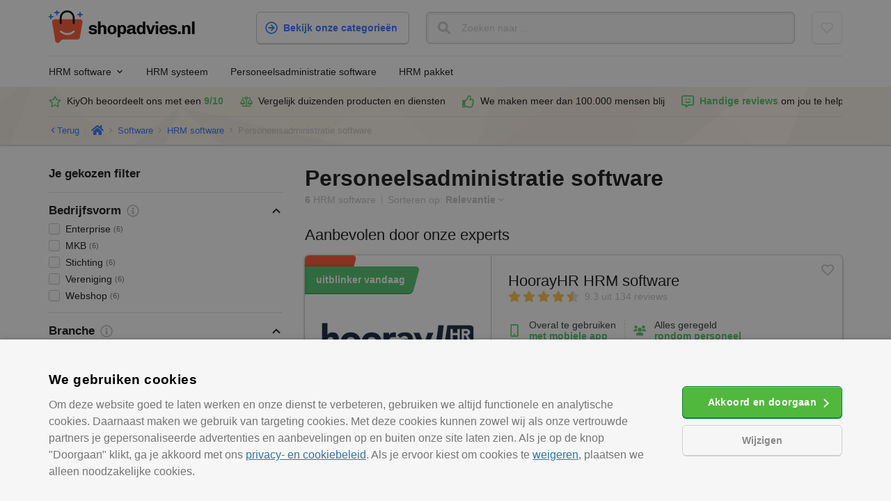

--- FILE ---
content_type: text/html
request_url: https://www.shopadvies.nl/hrm-software/personeelsadministratie
body_size: 19167
content:
<!DOCTYPE html><html lang="nl"><head><title>Personeelsadministratie software » Top 2 van januari 2026</title><meta name="description" content="Vergelijk de Beste Personeelsadministratie Software van 2026 ✓ Probeer het GRATIS uit voor de beste Keuze ✓ Ga voor zekerheid met Gratis Software Advies"><link rel="canonical" href="https://www.shopadvies.nl/hrm-software/personeelsadministratie"/><link rel="icon" href="https://www.shopadvies.nl/b/i/favicon-32x32.png" sizes="32x32"><link rel="icon" href="https://www.shopadvies.nl/b/i/favicon.png" sizes="16x16"><link rel="shortcut icon" href="https://www.shopadvies.nl/b/i/favicon.ico"><meta charset="utf-8"><meta name="viewport" content="width=device-width,minimum-scale=1"><style>body,html{background-color:#fff;margin:0;padding:0;box-sizing:border-box;font-family:Helvetica Neue,Helvetica,Arial,Lucida Grande,sans-serif;-webkit-font-smoothing:antialiased;-moz-osx-font-smoothing:grayscale;text-size-adjust:100%;font-size:10px;text-rendering:optimizeLegibility;width:100%;color:#000}.a0_w{-webkit-overflow-scrolling:touch;min-height:100%}body{overflow-x:hidden;overflow-y:scroll}a{text-decoration:none;color:#191919}.a0_11,.a0_13,.a0_14,.a0_17,.a0_22,.a0_32{font-weight:400;margin:0;padding:0}.a0_32{font-weight:700;font-size:3.2rem}.a0_22{font-size:2.2rem}.a0_17{font-size:1.7rem;line-height:2.8rem}.a0_14{font-size:1.4rem}.a0_13{font-size:1.3rem}.a0_11{font-size:1.1rem}.a0_l{color:#191919;fill:#191919}.a0_fb{font-weight:700}.a0_c19{color:#191919;fill:#191919}.a0_c38{color:#383838;fill:#383838}.a0_c76{color:#767676;fill:#767676}.a0_cc4{color:#c4c4c4;fill:#c4c4c4}.a0_cc9{color:#c9c9c9;fill:#c9c9c9}.a0_c55{color:#55c66f;fill:#55C66F}.a0_c33{color:#3378ff;fill:#3378FF}.a0_ce2{color:#e2e2e2;fill:#e2e2e2}.a0_cff{color:#ffc64f;fill:#ffc64f}.a0_cfff{color:#fff;fill:#fff}.a0_baff{background-color:#fff6eb}.a0_baff5{background-color:#ff5634}.a0_ba55{background-color:#55c66f}.a0_ba19{background-color:#191919}.a0_ll{max-width:100%;flex:1 1 auto}.a0_w img:not(.a0_lp){opacity:0}.-a0_l{position:relative;float:left}:root{--balloon-color:rgba(25,25,25,.9);--balloon-font-size:1.3rem;--balloon-move:4px}[data-b]{position:relative;height:18px;float:left}[data-b]:after{opacity:0;text-indent:0;font-family:arial;font-weight:400;font-style:normal;text-shadow:none;line-height:21px;font-size:var(--balloon-font-size);background:var(--balloon-color);border-radius:4px;color:#c4c4c4;content:attr(data-b);padding:8px 12px;position:absolute;white-space:nowrap;z-index:100000}[data-b]:before{width:0;height:0;border:5px solid transparent;border-top-color:var(--balloon-color);opacity:0;content:"";position:absolute;z-index:1000}[data-b][data-b-p=right]:after{left:100%;margin-left:10px;top:50%;transform:translate(calc(var(--balloon-move) * -1),-50%)}[data-b][data-b-p=right]:before{width:0;height:0;border:5px solid transparent;border-right-color:var(--balloon-color);left:100%;top:50%;transform:translate(calc(var(--balloon-move) * -1),-50%)}[data-b][data-b-l=large]:after{white-space:normal;width:260px}.a0_lo{width:30px;height:30px;flex:0 0 30px;position:relative;opacity:0;opacity:1}.a0_lo .a0_lob{position:absolute;left:14px;bottom:0;width:2px;height:9px;border:none;border-radius:0;background-color:transparent;-webkit-transform-origin:center -6px;-ms-transform-origin:center -6px;transform-origin:center -6px}.a0_lo.-a .a0_lob{-webkit-animation:1s linear infinite spinner-fade;animation:1s linear infinite spinner-fade}.a0_lo .a0_lob:nth-child(1){-webkit-animation-delay:0s;animation-delay:0s;-webkit-transform:rotate(0);-ms-transform:rotate(0);transform:rotate(0)}.a0_lo .a0_lob:nth-child(2){-webkit-animation-delay:83ms;animation-delay:83ms;-webkit-transform:rotate(30deg);-ms-transform:rotate(30deg);transform:rotate(30deg)}.a0_lo .a0_lob:nth-child(3){-webkit-animation-delay:166ms;animation-delay:166ms;-webkit-transform:rotate(60deg);-ms-transform:rotate(60deg);transform:rotate(60deg)}.a0_lo .a0_lob:nth-child(4){-webkit-animation-delay:249ms;animation-delay:249ms;-webkit-transform:rotate(90deg);-ms-transform:rotate(90deg);transform:rotate(90deg)}.a0_lo .a0_lob:nth-child(5){-webkit-animation-delay:332ms;animation-delay:332ms;-webkit-transform:rotate(120deg);-ms-transform:rotate(120deg);transform:rotate(120deg)}.a0_lo .a0_lob:nth-child(6){-webkit-animation-delay:415ms;animation-delay:415ms;-webkit-transform:rotate(150deg);-ms-transform:rotate(150deg);transform:rotate(150deg)}.a0_lo .a0_lob:nth-child(7){-webkit-animation-delay:498ms;animation-delay:498ms;-webkit-transform:rotate(180deg);-ms-transform:rotate(180deg);transform:rotate(180deg)}.a0_lo .a0_lob:nth-child(8){-webkit-animation-delay:581ms;animation-delay:581ms;-webkit-transform:rotate(210deg);-ms-transform:rotate(210deg);transform:rotate(210deg)}.a0_lo .a0_lob:nth-child(9){-webkit-animation-delay:664ms;animation-delay:664ms;-webkit-transform:rotate(240deg);-ms-transform:rotate(240deg);transform:rotate(240deg)}.a0_lo .a0_lob:nth-child(10){-webkit-animation-delay:747ms;animation-delay:747ms;-webkit-transform:rotate(270deg);-ms-transform:rotate(270deg);transform:rotate(270deg)}.a0_lo .a0_lob:nth-child(11){-webkit-animation-delay:0.83s;animation-delay:0.83s;-webkit-transform:rotate(300deg);-ms-transform:rotate(300deg);transform:rotate(300deg)}.a0_lo .a0_lob:nth-child(12){-webkit-animation-delay:913ms;animation-delay:913ms;-webkit-transform:rotate(330deg);-ms-transform:rotate(330deg);transform:rotate(330deg)}@-webkit-keyframes spinner-fade{0%{background-color:#767676}100%{background-color:transparent}}@keyframes spinner-fade{0%{background-color:#767676}100%{background-color:transparent}}.a3_hd,.a3_vm{display:none!important}.a3_hm{display:inherit!important}@media only screen and (max-width:63.9em){.a3_vm{display:none!important}.a3_hd,.a3_hm{display:inherit!important}}@media only screen and (max-width:40.063em){.a3_hm{display:none!important}.a3_hd,.a3_vm{display:inherit!important}}.a2{-webkit-appearance:none;outline:0;border:unset;border-radius:6px;padding:0;background:0 0;margin:0;float:left;position:relative}.a2 a,.a2_i{float:left;display:inline-flex;position:relative;-ms-flex-align:center;align-items:center;-ms-flex-pack:center;justify-content:center;padding:0 16px;border:1px solid #0045cc;border-radius:6px;background-color:#3378ff;color:#fff;fill:#fff;font-size:1.4rem;line-height:44px;text-align:center;text-decoration:none;outline:0;white-space:nowrap;height:44px;font-weight:700;box-shadow:0 1px 0 0 #0045cc,inset 0 1px 0 0 #669aff;z-index:2;overflow:hidden}.a2_s{display:inline-block;width:18px;height:18px;border-radius:4px;font-size:18px;vertical-align:top;margin-left:-4px;margin-right:8px;float:left}.a2.-d .a2_i{opacity:.4}.a2.-p.-r{-webkit-box-shadow:0 3px 1px 0 rgba(0,0,0,.2),0 2px 2px 0 rgba(0,0,0,.14),0 1px 5px 0 rgba(0,0,0,.12);box-shadow:0 3px 1px 0 rgba(0,0,0,.2),0 2px 2px 0 rgba(0,0,0,.14),0 1px 5px 0 rgba(0,0,0,.12)}.a2.-s .a2_i,.a2.-s a{background-color:transparent;border:1px solid #c9c9c9;color:#3378ff;fill:#3378FF;box-shadow:0 1px 0 0 #c9c9c9,inset 0 1px 0 0 #fff}.a2.-l .a2_i,.a2.-l a{border:none;box-shadow:none;padding:0;height:18px;line-height:18px;color:#3378ff;background-color:transparent}.a2.-l .a2_s{margin-left:0}.a1{width:1440px;margin:0 auto;height:auto;position:relative;max-width:100%}.a1_r{width:1140px;margin:0 auto;position:relative;display:flex;max-width:100%;box-sizing:border-box}.a1_c{flex:1 1 auto}@media only screen and (max-width:63.9em){.a1_r{padding:0 16px}}.m12{background-color:#fff;height:auto;align-items:stretch;z-index:50;position:relative;left:0;right:0;top:0;box-sizing:border-box}.m12_o{background-color:#fff;position:relative}.m12_s{left:0;right:0;position:absolute;bottom:2px;height:0;border-top:1px solid #e2e2e2}.m12_s::after{height:5px;content:"";left:24px;right:22px;position:absolute;border-left:1px solid #c9c9c9;border-right:1px solid #c9c9c9;top:0;z-index:200;display:none}.m12 .a1_r{align-items:center;height:80px}.m12_o>.a1_r{z-index:60}.m12 .a1_r .a1_c.-l{flex:0 0 258px}.m12 .a1_r .a1_c.-m{flex:0 0 215px;margin-left:40px}.m12 .a1_r .a1_c.-s{flex:1 1 auto;margin-left:24px;margin-right:24px}.m12 .a1_r .a1_c.-w{flex:0 0 44px;float:right}.m12 .a1_r .a1_c.-sc{flex:0 0 44px;float:right;display:none}.m12_l{height:47px;width:210px;margin-bottom:2px}.m12 .m14_b:not(.-m)>:last-child{display:none}.m12 .m14_ms{position:absolute;top:0;left:258px;display:none;border-right:1px solid #c9c9c9;bottom:-2px;z-index:50}.m12 .m14_ms::before{content:"";position:absolute;left:1px;top:0;bottom:0;width:2px;background:linear-gradient(90deg,rgba(100,100,100,.1) 0,rgba(100,100,100,0) 100%);z-index:50}.m12 .a2.-m{float:right}.m12_mw{margin:0 -4px}.m12_p{width:18px;height:2px;background-color:#3378ff;float:left;clear:both;margin:0 0 3px}.m12_p:last-of-type{margin-bottom:0}.m12_pu{height:80px;width:100%;display:none}@media only screen and (max-width:40.063em){.m12,.m12_pu{height:138px}.m12_o>.a1_r{z-index:20;flex-wrap:wrap;height:auto;padding-top:16px}.m12 .a1_r .a1_c{flex:0 0 auto;margin:0!important}.m12 .a1_r .a1_c.-l{flex:1 1 auto}.m12 .a1_r .a1_c.-m{order:1;flex:0 0 44px}.m12 .a1_r .a1_c.-w{margin-right:8px!important}.m12 .a1_r .a1_c.-s{flex:0 0 100%;order:4;border-top:1px dashed #e2e2e2;margin-top:8px!important;padding:8px 0 16px}}.m14_o{position:fixed;top:0;right:0;left:0;bottom:0;z-index:-1;background-color:rgba(255,255,255,.85);opacity:0}.m14 .a0_17{line-height:unset}.m14_ic{width:18px;height:18px;float:right;margin-right:-6px;fill:#c4c4c4}@media only screen and (min-width:40.063em){.m14{position:absolute;background:#fff;z-index:50;left:-1px;right:-1px;top:80px;border-bottom-left-radius:5px;border-bottom-right-radius:5px;margin:0 auto;display:none;border:1px solid #c9c9c9;border-top:none;box-shadow:0 0 2px 1px rgba(100,100,100,.1);padding-top:24px}.m14:before{display:block;content:"";width:100%;height:4px;top:-4px;position:absolute;z-index:1;background:#fff}.m14_t{display:none}.m14 .l1{position:relative}.m14 .l2,.m14 .l3{display:none}.m14_s{height:auto!important;position:relative;z-index:30}.m14_p{width:1140px;max-width:100%;margin:0 auto}.m14_p::before{display:block;content:"";width:100%;max-width:258px;border-right:1px solid #c9c9c9;position:absolute;top:0;bottom:0;z-index:2;background-color:#fff}.m14_p::after{display:block;content:"";width:100%;max-width:261px;position:absolute;top:0;bottom:0;z-index:1;background:linear-gradient(90deg,#fff 258px,rgba(100,100,100,.1) 259px,rgba(100,100,100,0) 100%)}.m14_s::before{display:block;content:"";position:absolute;top:-24px;border-top:1px dashed #e2e2e2;height:0;left:261px;right:0;z-index:0}.m14 .l1 li:not(.m14_f){display:flex}.m14 .l1 li:not(.m14_f) a{display:block;padding:12px 16px;width:100%;max-width:258px;border-top-left-radius:6px;border-bottom-left-radius:6px;box-sizing:border-box;white-space:nowrap;text-overflow:ellipsis;overflow:hidden}.m14 .l1>li:not(.m14_f)>a{font-weight:700;margin-bottom:16px;color:#c4c4c4}.m14_ul{list-style:none;padding:0;margin:0}}@media only screen and (max-width:40.063em){.m14{position:fixed;z-index:50;top:0;bottom:0;left:0;min-height:auto!important;right:0;width:100%;overflow:hidden;background-color:#fff6eb;visibility:hidden;box-shadow:0 0 20px rgba(0,0,0,.15);opacity:0;-webkit-transform:translateY(calc(-100% - 20px));transform:translateY(calc(-100% - 20px))}.m14>.m14_t{position:fixed;z-index:50;left:0;right:0;height:48px;background-color:#191919}.m14>.m14_t .c,.m14>.m14_t>.b{height:100%;width:30%;display:flex;align-items:center;-webkit-appearance:none;background:0 0;padding:0;border:none;position:absolute;left:0;z-index:10;top:0;color:#fff;outline:0}.m14>.m14_t .c:before,.m14>.m14_t>.b:before{position:absolute;display:block;content:"";left:0;top:0;bottom:0;width:33px;z-index:1;background:#191919;background:linear-gradient(90deg,#191919 33px,rgba(25,25,25,0) 100%)}.m14 .b{display:none}.m14>.m14_t .c::before{left:auto;width:35px;background:#191919;background:linear-gradient(-90deg,#191919 35px,rgba(25,25,25,0) 100%);right:0}.m14>.m14_t .c>svg,.m14>.m14_t>.b>svg{z-index:50;height:18px;margin-left:-4px;width:18px;fill:#c4c4c4;opacity:1}.m14>.m14_t .c{left:auto;right:0;width:27px}.m14>.m14_t .c svg{margin-left:-3px;margin-right:12px}.m14>.m14_t>.b>svg{margin-left:12px}.m14>.m14_t>div{position:absolute;top:0;height:100%;width:100%;left:50%;padding:1px 0;white-space:nowrap;text-overflow:ellipsis;display:flex;align-items:center;will-change:transform;box-sizing:border-box;-webkit-transform:translateX(0);transform:translateX(0)}.m14>.m14_t>div.t2,.m14>.m14_t>div.t3{-webkit-transform:translateX(calc(50% + 200px));transform:translateX(calc(50% + 200px))}.m14>.m14_t>div>span{display:inline-block;-webkit-transform:translateX(-50%);transform:translateX(-50%);padding:0 33px;max-width:calc(100vw - 33px);white-space:nowrap;overflow:hidden;text-overflow:ellipsis;color:#fff;font-size:17px;font-weight:700}.m14_ul{opacity:0;margin:0;padding:0;list-style:none;width:100%;position:absolute;top:0;bottom:0;background:#f5f5f5}.m14 ul li:not(.m14_f){position:initial;border-top:1px solid #c9c9c9;box-sizing:border-box}.m14 ul li:not(.m14_f)>a{display:block;padding:16px;line-height:unset;font-size:1.7rem;font-weight:700;text-decoration:none!important;overflow:hidden;white-space:nowrap;text-overflow:ellipsis;background-color:#fff}.m14 ul li.a3_vm{border-top:1px solid #e2e2e2;display:block!important}.m14 ul li.a3_vm>a{font-weight:400;padding:12px 16px;background:0 0}.m14 ul.l1:before,.m14 ul.l2:before,.m14 ul.l3:before{position:absolute;content:"";display:block;top:0;right:0;bottom:0;left:0;background-color:rgba(0,0,0,.1);opacity:0}.m14 ul .l2{-webkit-transform:translateX(100%);transform:translateX(100%)}.m14 ul .l2>li:not(.m14_f){min-height:auto!important}.m14 ul>li:not(.m14_f):not(.a3_vm):first-of-type::before{content:"";display:block;width:100%;margin-top:-5px;height:4px;border-bottom:1px solid #c9c9c9;background:linear-gradient(180deg,rgba(25,25,25,0) 25%,rgba(25,25,25,.1) 100%);z-index:10}.m14 ul>li:not(.m14_f):not(.a3_vm):last-of-type::after{content:"";display:block;width:100%;margin-bottom:-5px;height:4px;border-top:1px solid #c9c9c9;background:linear-gradient(0deg,rgba(25,25,25,0) 25%,rgba(25,25,25,.1) 100%);z-index:10}.m14 ul>li.-f{border-top:none}.m14 ul>li.-f::before{content:"";display:block;width:100%;height:4px;border-top:1px solid #c9c9c9;background:linear-gradient(0deg,rgba(25,25,25,0) 25%,rgba(25,25,25,.1) 100%);z-index:10}.m14 ul>li:not(.m14_f):not(.a3_vm):first-of-type{border-top:none}.m14 ul>li:not(.m14_f):not(.a3_vm):last-of-type{border-bottom:none}.m14 ul .l3{-webkit-transform:translateX(100%);transform:translateX(100%);top:0!important}.m14_p{position:absolute;top:48px;width:100%;bottom:0;left:0;right:0;height:calc(100% - 48px);overflow:hidden;overflow-y:auto}.m14_s{position:relative;box-sizing:border-box;overflow:hidden}}.m41{opacity:.4}.m41 .a2_i{overflow:visible}.m41 .a2_s{fill:#c4c4c4;margin-right:-4px}.m41_s{width:16px;height:16px;position:absolute;background-color:#ff5634;top:-1px;right:-1px;font-size:9px;color:#fff;line-height:16px;text-align:center;font-weight:700;box-sizing:border-box;border-top-right-radius:6px;border-bottom-left-radius:50%;box-shadow:none;opacity:0}.m113{width:100%;height:46px;font-size:1.4rem;line-height:44px;position:relative;box-sizing:border-box;background-color:#fafafa;border:1px solid #c9c9c9;border-radius:6px;display:flex;box-shadow:0 1px 0 0 #c9c9c9,inset 0 1px 0 0 #fff;box-shadow:inset 0 1px 4px 0 rgba(201,201,201,.6)}.m113_o{position:fixed;top:0;right:0;left:0;bottom:0;z-index:-1;background-color:rgba(255,255,255,.85);opacity:0}.m113_mp{display:none}.m113_p{width:18px;padding:0 16px;height:100%;flex:0 0 18px;border-top-left-radius:6px;border-bottom-left-radius:6px;display:flex;justify-content:center;align-items:center}.m113_ps{width:18px;height:18px;fill:#c9c9c9}.m113_w{flex:1 1 auto;display:flex}.m113_i{-webkit-appearance:none;-moz-appearance:none;appearance:none;font-family:Helvetica Neue,Helvetica,Arial,Lucida Grande,sans-serif!important;background:0 0;border:0;color:#262627;font-size:1.4rem;height:44px;padding:0;width:100%}.m113_i::-webkit-search-cancel-button,.m113_i::-webkit-search-decoration,.m113_i::-webkit-search-results-button,.m113_i::-webkit-search-results-decoration{-webkit-appearance:none;appearance:none}.m113_s{width:46px;height:100%;flex:0 0 46px;border-top-right-radius:6px;border-bottom-right-radius:6px;display:flex;justify-content:center;align-items:center}.m113_ss{width:18px;height:18px;opacity:0;fill:#c9c9c9}.m113_r{position:absolute;left:0;right:0;top:54px;background-color:#fff;z-index:2;border-radius:6px;border:1px solid #c9c9c9;box-shadow:0 0 2px 1px rgba(100,100,100,.1);line-height:unset;padding:8px;box-sizing:border-box;display:none}.m113_ri{position:relative;height:100%;width:100%;float:left;display:flex;display:flex;flex-direction:column}.m113_rpa,.m113_rpr{position:relative;float:left;width:100%;display:flex;flex-direction:column}@media only screen and (max-width:40.063em){.m113{background-color:#fff;box-shadow:inset 0 1px 2px 0 rgba(201,201,201,.3)}.m113,.m113_i{height:38px}.m113_r{right:-16px;left:-16px;position:fixed;top:138px;bottom:0;background-color:#f5f5f5;border:none;box-shadow:none;border-radius:0;padding:0 16px;z-index:-1}.m113_i{font-size:16px;transform-origin:top left;transform:scale(.875);height:44px}.m113_ri{overflow:hidden;overflow-y:scroll}.m113_mp{position:absolute;top:-3px;right:-3px;left:-3px;bottom:-3px;background-color:red;display:none}}.m2{float:left;padding:0;height:18px;line-height:18px;position:relative;text-decoration:none}.m2_d,.m2_s,.m2_sf,.m2_sh{width:18px;height:18px;display:inline-block;position:relative;margin-right:3px;float:left}.m2_sh{position:absolute;left:0}.m2_c{float:left;margin-left:5px;line-height:18px}.m13{z-index:50}.m13 .a1_r{border-top:1px dashed #e2e2e2;height:45px;background-color:#fff;padding:2px 0 3px;box-sizing:border-box}.m13_u{list-style:none;float:left;width:100%;line-height:40px;margin:0;padding:0;font-size:14px;color:#444}.m13_i{float:left;margin-right:32px;margin-top:11px;position:relative;z-index:10}.m13_h{position:absolute;width:4px;height:4px;right:-11px;bottom:-15px;background-color:#fff;z-index:11;display:none}.m13_a{line-height:18px;float:left;color:#191919;position:relative;text-decoration:none;white-space:nowrap}.m13_c{border-radius:6px;margin-top:-3px;position:absolute;top:34px;z-index:10;left:-12px;right:-12px;width:auto;display:none;min-width:calc(100% + 12px)}.m13_s{float:left;width:auto;height:auto;border-radius:6px;box-shadow:0 1px 0 0 #c9c9c9,inset 0 1px 0 0 #fff;min-width:calc(100% + 12px)}.m13_svg{height:12px;width:12px;line-height:12px;float:right;margin-top:3px;margin-left:6px}.m13_us{list-style:none;float:left;width:auto;margin:0;padding:0;position:relative;border:1px solid #c9c9c9;box-shadow:0 0 2px 2px rgba(25,25,25,.1);background-color:#fff;border-radius:0 6px 6px;box-sizing:border-box;min-width:100%}.m13_o{position:fixed;top:0;right:0;left:0;bottom:0;z-index:-1;background-color:rgba(255,255,255,.85);opacity:0}.m13_i.-l2{float:left;clear:both;width:100%;line-height:unset;padding:12px;box-sizing:border-box;position:relative;border-bottom:1px solid #fafafa;margin:0}.m13_i.-l2:last-of-type{border-bottom:none;border-bottom-left-radius:6px;border-bottom-right-radius:6px}.m13_i.-l2 .m13_a{width:100%}@media only screen and (max-width:63.9em){.m13{padding:0 24px;box-sizing:border-box}}@media only screen and (max-width:40.063em){.m13{display:none}}.m38{padding:0;margin-bottom:16px}.m38_bg{position:absolute;top:0;bottom:0;left:0;right:0;overflow:hidden}.m38_bgs{width:1920px;height:1080px;display:block}.m38 .a1_r{align-items:center;flex-wrap:wrap}.m38 .a1_r.-u{padding:12px 0;border-bottom:1px solid #e2e2e2}.m38 .m20{flex:0 0 100%;z-index:20;margin-bottom:12px}.m38::before{content:"";display:block;width:100%;bottom:-5px;position:absolute;height:4px;border-top:1px solid #c9c9c9;background:linear-gradient(0deg,rgba(25,25,25,0) 25%,rgba(25,25,25,.1) 100%);z-index:20}.m38::after{width:100%;bottom:0;background-color:rgba(255,255,255,.75);height:1px;position:absolute;content:"";z-index:20}@media only screen and (max-width:40.063em){.m38{margin-bottom:0}.m38_bg{top:-44px}.m38:after,.m38:before{display:none}.m38 .a1_r{padding:4px 0 0}.m38 .a1_r.-u{padding:12px 0;border-bottom:1px dashed #e2e2e2;display:none}.m38 .m20{margin:8px 0 8px 16px}}.a4{width:100%;float:left;position:relative;touch-action:pan-y}.a4_c{position:relative;margin:-3px;padding:3px}.a4_r{display:flex;flex-direction:row;flex-wrap:nowrap;align-items:stretch;margin:0 -12px;position:relative}.a4_s{flex:0 0 291px;box-sizing:border-box;padding:0 12px;width:291px;position:relative}@media only screen and (max-width:63.9em){.a4{width:100%;margin:0;padding:24px;box-sizing:border-box}}@media only screen and (max-width:40.063em){.a4{width:100%;margin:0;padding:0;box-sizing:border-box}.a4_r{margin:0 -12px}}@media only screen and (min-device-width:375px) and (min-device-height:812px) and (-webkit-device-pixel-ratio:3) and (orientation:portrait){.a4_s{padding:0 6px;width:100%;flex:0 0 100%}}.m17_c{position:relative;margin:0;padding:0}.m17_r{display:flex;flex-direction:row;flex-wrap:nowrap;align-items:stretch;justify-content:flex-start;margin:0;position:relative;width:100%;float:left}.m17_s{flex:0 0 auto;width:auto;box-sizing:border-box;padding:0 24px 0 0;position:relative}.m17_svg{width:18px;height:18px;float:left;margin-right:8px}.m17_a{float:left}@media only screen and (max-width:40.063em){.m17{padding:0}.m17_r{justify-content:flex-start}.m17_s{padding:0 16px;margin:0;box-sizing:border-box;width:100%;flex:0 0 100%;text-overflow:ellipsis;white-space:nowrap;overflow:hidden;height:18px;line-height:18px}}@media only screen and (min-device-width:375px) and (min-device-height:812px) and (-webkit-device-pixel-ratio:3) and (orientation:portrait){.m17_s{padding:0 6px;width:100%;flex:0 0 100%}}.m20{float:left;margin:12px 0 20px;padding:0;list-style:none;overflow:hidden}.m20_l{float:left;height:16px}.m20_l.-s{margin:0 4px}.m20_l.-b{border-right:1px dashed #e2e2e2;margin-right:8px;padding-right:8px}.m20_a,.m20_s{text-decoration:none;height:16px;line-height:16px}.m20_h{height:18px;width:18px;margin-top:-2px}.m20_al,.m20_ar{float:left;height:12px;width:12px;margin-top:1px}@media only screen and (max-width:40.063em){.m20{flex:unset!important;width:auto;margin:8px 0}.m20_l{display:none}.m20_l.-s:nth-last-of-type(4){display:block;margin:0 4px 0 0}.m20_l.-s:nth-last-of-type(4) .m20_ar{transform:rotateZ(180deg);height:14px;width:5px;fill:#767676;margin-top:1px}.m20_l:not(.-s):nth-last-of-type(3){display:block}.m20_a{font-size:1.2rem;color:#767676}}.m27{position:relative}.m27_m{position:relative;flex:0 0 336px}.m27_r{position:relative;flex:1 1 auto;margin-left:32px;width:100%}.m27_b{height:auto;position:fixed;bottom:0;left:0;right:0;background-color:#fff;z-index:20}.m27_b.-h{display:none}.m27_b .a1::before{content:"";display:block;width:100%;top:-5px;position:absolute;height:4px;border-bottom:1px solid #c9c9c9;background:linear-gradient(180deg,rgba(25,25,25,0) 25%,rgba(25,25,25,.1) 100%);z-index:20}.m27_b .a1::after{width:100%;top:0;background-color:#fff;height:1px;position:absolute;content:"";z-index:20}.m27_b .a1{background-color:#f5f5f5}.m27_b .a1_r{padding:8px 0;position:relative}.m27_lo{position:absolute;left:336px;right:-5px;top:0;bottom:0;background:rgba(255,255,255,.85);opacity:0;z-index:15;display:flex;align-items:flex-start;text-align:center;justify-content:center;padding-top:250px}.m27_l{display:flex;margin:0 -12px;width:calc(100% + 24px)}.m27_i{box-shadow:0 0 2px 1px rgba(25,25,25,.2);background-color:#fff;flex:0 1 25%;box-sizing:border-box;margin:0 12px;border-radius:6px;padding:8px 16px;display:flex;justify-content:flex-start;align-items:center;overflow:hidden;float:left;opacity:1}.m27_i.-b,.m27_i.-e{background-color:transparent;box-shadow:unset;flex:0 1 auto;padding:8px 0}.m27_i.-t{display:none}.m27_i.-b{flex:1 0 auto;justify-content:flex-end}.m27_iw{flex:1 1 auto;overflow:hidden}.m27_iw.-l{flex:0 0 18px;margin-left:16px}.m27_it{font-weight:700;line-height:unset;margin-bottom:2px;text-overflow:ellipsis;overflow:hidden;white-space:nowrap}.m27_ip{line-height:unset}.m27_ic{height:18px;width:18px;fill:#C4C4C4;color:#c4c4c4}@media only screen and (max-width:40.063em){.m27 .a1_r{padding:0}.m27 .a1_r .m27_lo{left:0;top:0;z-index:21;right:0}.m27_r{margin:0;flex:1 1 auto}.m27_m{position:fixed;z-index:50;display:none;flex:0 0 100%;top:0;right:0;bottom:0;left:0;background-color:#f5f5f5}.m27_b{display:none}}.m28{display:flex;position:relative;top:0;left:0;flex-direction:column;z-index:20;width:100%}.m28_h{height:48px;flex:0 0 48px;width:100%;display:flex;justify-content:space-between}.m28_hc{flex:0 0 102px;width:102px;box-sizing:border-box;display:flex;align-items:center;justify-content:flex-end;line-height:48px}.m28_hcs{height:18px;width:18px;fill:#c4c4c4;margin-right:16px}.m28_ht{flex:1 0 auto;overflow:hidden;text-align:center;text-overflow:ellipsis;line-height:4.4rem;white-space:nowrap;color:#fff;font-size:1.6rem;font-weight:700}.m28_hr{flex:0 0 102px;width:102px;box-sizing:border-box;display:flex;align-items:stretch;line-height:48px;justify-content:flex-end}.m28_c{height:auto;flex:1 1 auto;position:relative;display:block}.m28_f{background-color:#fff;flex:0 0 76px;padding:16px;box-sizing:border-box;z-index:10;position:relative}.m28_f::before{content:"";position:absolute;left:0;right:0;top:-4px;height:4px;background:linear-gradient(0deg,rgba(25,25,25,.1) 25%,rgba(25,25,25,0) 100%);border-top:unset;border-bottom:1px solid #c9c9c9}.m28_f .a2,.m28_f .a2_i{width:100%;box-sizing:border-box}.m28_lo{display:none}@media only screen and (max-width:40.063em){.m28{position:fixed;top:0;bottom:0;right:0;left:0;overflow:hidden;background-color:#f5f5f5}.m28_c{overflow-y:scroll;scrollbar-width:none;-ms-overflow-style:none;overflow-x:hidden}.m28_c::-webkit-scrollbar{width:0}}.m36{border-bottom:1px solid #e2e2e2;padding:16px 0}.m36_h{width:100%;display:flex;align-items:center;justify-content:flex-start;flex-wrap:wrap}.m36_hp{flex:1 1 auto;line-height:unset;font-weight:700}.m36_c{background-color:#fff}.m36_cf{border:none;padding:0;margin:0}.m36_u{list-style:none;padding:0;margin:0}@media only screen and (max-width:40.063em){.m36{display:none}}.m35{padding:16px 0;position:relative;border-bottom:1px solid #e2e2e2;z-index:4;display:none}.m35.-c{background-color:#fff;z-index:10}.m35_h{width:100%;display:flex;align-items:center;justify-content:flex-start;flex-wrap:wrap}.m35_hp{line-height:unset;font-weight:700}.m35_ht{width:18px;height:18px;margin-left:auto}.m35_i{display:none}.m35_s{margin-top:4px;flex:0 0 100%}.m35_c{display:none}.m35_cf{border:none;padding:0;margin:0}.m35_u{list-style:none;padding:0;margin:0}.m35_l{position:relative}.m35_i:checked~.m35_c{display:block}.m35_i:checked~.m35_h .m35_s{display:none}.m35_i:checked~.m35_h .m35_ht{transform:rotateZ(-180deg)}@media only screen and (max-width:40.063em){.m35{padding:0 16px;display:block}.m35_h{padding:16px 0}.m35_i:checked~.m35_c{display:block;margin:-16px 0 16px}.m35_i:checked~.m35_c::after,.m35_i:checked~.m35_c::before{content:"";position:absolute;left:0;right:0;top:-5px;height:4px;border-bottom:1px solid #c9c9c9;background:linear-gradient(180deg,rgba(25,25,25,0) 25%,rgba(25,25,25,.1) 100%);z-index:-1}.m35_i:checked~.m35_c::after{top:unset;bottom:-5px;background:linear-gradient(0deg,rgba(25,25,25,0) 25%,rgba(25,25,25,.1) 100%);border-bottom:unset;border-top:1px solid #c9c9c9}}.m33{position:relative;margin-top:8px;display:flex;align-items:center}.m33_i{opacity:0;position:absolute;left:0;top:0}.m33_i:checked~.m33_s{border-color:#3378ff}.m33_i:checked~.m33_s .m33_si{-webkit-transform:scale(1);transform:scale(1);fill:#3378FF}.m33_s{color:#5c6ac4;background:-webkit-gradient(linear,left top,left bottom,from(white),to(#f9fafb));background:linear-gradient(to bottom,#fff,#f9fafb);box-shadow:0 1px 0 0 rgba(22,29,37,.05);width:16px;height:16px;border:1px solid #c9c9c9;box-sizing:border-box;float:left;display:block;position:absolute;border-radius:16px;z-index:2}.m33_si{width:10px;height:10px;position:absolute;left:2px;top:2px;fill:#3378FF;-webkit-transform:scale(0);transform:scale(0);z-index:2}.m33_l{padding-left:24px;height:16px;line-height:16px;float:left;font-size:14px;box-sizing:border-box;width:336px;flex:0 0 100%;display:flex;align-items:center;flex-wrap:nowrap;overflow:hidden}.m33_lt{flex:0 1 auto;overflow:hidden;white-space:nowrap;text-overflow:ellipsis}.m31{padding:16px 0;position:relative;border-bottom:1px solid #e2e2e2}.m31.-c{background-color:#fff}.m31_h{width:100%;display:flex;align-items:center;justify-content:flex-start;flex-wrap:wrap}.m31_hp{line-height:unset;font-weight:700}.m31_hi{margin-left:8px;height:18px;width:18px}.m31_ht{width:18px;height:18px;transform:rotateZ(90deg);margin-left:auto}.m31_i{display:none}.m31_s{margin-top:4px;flex:0 0 100%}.m31_c{display:none}.m31_cf{border:none;padding:0;margin:0}.m31_cm{margin-top:8px;height:16px;display:flex;align-items:center}.m31_t{width:16px;height:16px;margin-right:8px;position:relative;display:flex;justify-content:center;align-items:center}.m31_ti{width:10px;height:10px;position:relative}.m31_th{position:absolute;width:100%;height:2px;left:50%;margin-left:-5px;top:50%;margin-top:-1px;background-color:#3378ff;transform:rotate(-90deg);opacity:1}.m31_tv{position:absolute;width:2px;height:100%;left:50%;margin-left:-1px;top:50%;margin-top:-5px;background-color:#3378ff;transform:rotate(-90deg)}.m31_u{list-style:none;padding:0;margin:0}.m31_l{position:relative}.m31_i:checked~.m31_c{display:block}.m31_i:checked~.m31_h .m31_s{display:none}.m31_i:checked~.m31_h .m31_ht{transform:rotateZ(-90deg)}.m31_sm,.m31_smc{display:none}@media only screen and (max-width:40.063em){.m31{padding:0 16px}.m31.-c{z-index:10}.m31_h{padding:16px 0}.m31_i:checked~.m31_c{display:block;margin:-16px 0 16px}.m31_i:checked~.m31_c::after,.m31_i:checked~.m31_c::before{content:"";position:absolute;left:0;right:0;top:-5px;height:4px;border-bottom:1px solid #c9c9c9;background:linear-gradient(180deg,rgba(25,25,25,0) 25%,rgba(25,25,25,.1) 100%);z-index:-1}.m31_i:checked~.m31_c::after{top:unset;bottom:-5px;background:linear-gradient(0deg,rgba(25,25,25,0) 25%,rgba(25,25,25,.1) 100%);border-bottom:unset;border-top:1px solid #c9c9c9}.-c+.-c .m31_c::before,.m31_hi{display:none}}.m32{position:relative;margin-top:8px;display:flex;align-items:center}.m32_i{opacity:0;position:absolute;left:0;top:0}.m32_s{color:#5c6ac4;background:-webkit-gradient(linear,left top,left bottom,from(white),to(#f9fafb));background:linear-gradient(to bottom,#fff,#f9fafb);box-shadow:0 1px 0 0 rgba(22,29,37,.05);width:16px;height:16px;border:1px solid #c9c9c9;box-sizing:border-box;float:left;display:block;position:absolute;border-radius:3px;z-index:2}.m32_si{width:10px;height:10px;position:absolute;left:2px;top:2px;fill:#3378FF;-webkit-transform:scale(0);transform:scale(0);z-index:2}.m32_l{padding-left:24px;height:16px;line-height:16px;float:left;font-size:14px;box-sizing:border-box;width:336px;flex:0 0 100%;display:flex;align-items:center;flex-wrap:nowrap;overflow:hidden}.m32_lt{flex:0 1 auto;overflow:hidden;white-space:nowrap;text-overflow:ellipsis}.m32_ln{margin-left:4px;line-height:12px;overflow:hidden;flex:0 0 auto}.m30{width:100%;display:flex;align-content:flex-start;justify-content:flex-start;align-items:center;flex-wrap:wrap;padding-top:14px}.m30_bg{position:absolute;top:0;bottom:0;left:0;right:0;overflow:hidden;display:none}.m30_bgs{width:1920px;height:1080px;display:block;margin-top:-79px}.m30_t{flex:1 1 100%}.m30_m{flex:1 1 auto;margin-top:4px;box-sizing:border-box;display:flex;align-content:flex-start}.m30_ms{float:left;border-left:1px solid #e2e2e2;margin-left:8px;padding-left:8px;display:flex;position:relative;box-sizing:border-box}.m30_mss{position:absolute;opacity:0;width:calc(100% - 8px)}.m30_msb{float:left;margin-left:4px}.m30_svg{height:12px;width:12px;line-height:12px;transform:rotateZ(90deg);margin-left:2px;margin-top:2px;float:right}.m30_af{width:18px;height:18px;border-radius:50%;background-color:#3aae55;position:absolute;top:-10px;left:10px;display:none}.m30_afs{width:10px;height:10px;fill:#fff;color:#fff}@media only screen and (max-width:40.063em){.m30{padding:0 16px 16px;box-sizing:border-box;background-color:#fff6eb;position:relative}.m30_bg{display:block}.m30_t{margin-bottom:10px}.m30 .a2_i{overflow:visible}}.m29{width:100%;display:flex;align-content:flex-start;justify-content:flex-start;align-items:center;box-sizing:border-box;flex-wrap:wrap;padding-top:30px;position:relative;margin-bottom:-32px}@media only screen and (max-width:63.9em){.m29{background-color:#f5f5f5;padding:24px 16px}}@media only screen and (max-width:40.063em){.m29{background-color:#f5f5f5;padding:32px 16px;margin-bottom:0}.m29::before{width:100%;content:"";position:absolute;top:0;right:0;left:0;height:4px;border-top:1px solid #c9c9c9;background:linear-gradient(0deg,rgba(25,25,25,0) 25%,rgba(25,25,25,.1) 100%)}.m29::after{width:100%;content:"";position:absolute;bottom:0;right:0;left:0;height:4px;border-bottom:1px solid #c9c9c9;background:linear-gradient(180deg,rgba(25,25,25,0) 25%,rgba(25,25,25,.1) 100%)}}.m44{float:left;width:100%;padding-bottom:16px}.m44_l{line-height:unset}.m106{position:relative;min-height:200px;width:100%;background-color:#fff;display:flex;flex-wrap:wrap;border-radius:6px;box-sizing:border-box;margin-bottom:32px;box-shadow:0 0 2px 1px rgba(25,25,25,.2),0 2px 4px rgba(25,25,25,.2)}.m106_r{display:flex;flex:1 1 100%;width:100%}.m106_cb{display:none}.m106_bg{position:absolute;top:0;bottom:0;left:0;right:0;overflow:hidden;z-index:0}.m106_bgs{width:1920px;height:1080px;display:block}.m106_n{position:absolute;padding:6px;background-color:#f5f5f5;left:0;top:0;z-index:20;border-top-left-radius:6px;border-bottom-right-radius:6px;text-align:center;line-height:unset;font-size:1.2rem;font-weight:700;display:none;color:#383838}.m106_w{position:absolute;top:0;right:0;width:42px;height:42px;border-top-right-radius:6px;z-index:4;border-bottom-left-radius:6px}.m41_i{width:18px;height:18px}.m106_i{flex:0 0 267px;width:267px;height:246px;position:relative;border-top-left-radius:6px;border-bottom-left-radius:6px;overflow:hidden;border-right:1px solid #c9c9c9}.m106_ip{height:100%;width:100%;background-color:#fff;box-sizing:border-box;border-top-left-radius:6px;display:flex;align-items:center;justify-content:center;overflow:hidden;position:relative;text-align:center;padding:24px}.m106_ipi{position:relative;max-width:100%;max-height:100%;height:auto}.m106_p{position:absolute;bottom:0;left:0;right:0;padding:24px;border-radius:6px}.m106_pt{float:left;margin:4px 0 0;text-decoration:none;width:100%}.m106_p .m2_s{fill:#C4C4C4}.m106_co{display:flex;justify-content:flex-start;align-content:center;align-items:center;width:100%;height:auto;box-sizing:border-box;padding:30px 16px 16px;position:absolute;left:0;bottom:0;background-color:transparent;background:linear-gradient(to bottom,rgba(255,255,255,0) 0,#fff 24px)}.m106_c{flex:1 1 auto;border-bottom-right-radius:6px;border-top-right-radius:6px;padding:24px;box-sizing:border-box;width:100%}.m106_h{flex:1 1 100%}.m106_at{float:left;clear:both;width:100%}.m106_s{float:left;width:100%;display:flex;align-content:flex-start;margin:24px -12px 0}.m106_sw{float:left;position:relative;width:100%}.m106_f{margin:28px -24px -24px;float:left;width:calc(100% + 48px);border-bottom-right-radius:6px;box-sizing:border-box;padding:24px;background-color:#f5f5f5;position:relative;display:flex}.m106_f::before{content:"";z-index:4;position:absolute;top:-5px;left:0;right:0;background:linear-gradient(0deg,rgba(25,25,25,.08) 0,rgba(25,25,25,0) 100%);border-top:unset;border-bottom:1px solid #c9c9c9;height:3px}.m106_fl,.m106_fr{flex:1 1 auto;display:flex}.m106_fl{align-items:center}.m106_flt{font-weight:700;padding:12px;margin:-12px;display:none}.m106_fls{width:12px;height:12px;float:right;margin-top:2px;margin-left:4px}.m106_fr{align-self:flex-end;flex:0 1 auto}@media only screen and (max-width:40.063em){.m106_r{flex-wrap:wrap}.m106_i{flex:1 0 100%;width:100%;height:224px;border-radius:6px 6px 0 0;padding-bottom:16px}.m106_co,.m106_w{display:none}.m106_f{background-color:#fff;border-bottom-left-radius:6px;width:100%;margin:0}.m106_s{margin:0 -12px;overflow-x:scroll;-ms-overflow-style:none;padding:0 12px}.m106_s::-webkit-scrollbar{display:none}.m106_f::before{display:none}.m106_fl{margin-left:12px}.m106_flt{color:#c4c4c4;fill:#C4C4C4;font-weight:400}.m106_fls{margin-top:3px}.m106_n{display:block}.m106_bg{display:none}.m106_p{background-color:transparent;background:linear-gradient(to bottom,rgba(255,255,255,0) 0,#fff 24px);border-radius:0;padding:30px 24px 0}.m106_ip{padding:24px 32px}.m106_pt{color:#191919;fill:#191919}.m106_c{padding:24px 0}.m106_sw{margin-bottom:24px;border-top:1px solid #c9c9c9;border-bottom:1px solid #c9c9c9;background-color:#f5f5f5;padding:12px 24px;box-sizing:border-box}.m106 .m107{display:none}.m106_f{flex-direction:row-reverse;padding:0 24px}}.m43{display:flex;flex:0 0 auto;position:relative;justify-content:center;align-content:center;align-items:center;padding:0 12px;box-sizing:border-box;border-right:1px dashed #e2e2e2}.m43:last-of-type{border-right:none}.m43_i{width:18px;height:18px;float:left;margin-right:12px}.m43_t{font-weight:700}@media only screen and (max-width:40.063em){.m43{flex:1 0 auto;justify-content:flex-start;padding:0 12px 0 0}.m43:not(:first-of-type){margin-left:12px}}.m42{float:right;margin-right:12px;margin-top:12px}.m42_a{display:none}.m48{position:relative;margin-top:8px;display:flex;align-items:center}.m48_i{opacity:0;position:absolute;left:0;top:0}.m48_s{color:#5c6ac4;background:-webkit-gradient(linear,left top,left bottom,from(white),to(#f9fafb));background:linear-gradient(to bottom,#fff,#f9fafb);box-shadow:0 1px 0 0 rgba(22,29,37,.05);width:16px;height:16px;border:1px solid #c9c9c9;box-sizing:border-box;float:left;display:block;position:absolute;border-radius:3px;z-index:2}.m48_si{width:10px;height:10px;position:absolute;left:2px;top:2px;fill:#3378FF;-webkit-transform:scale(0);transform:scale(0);z-index:2}.m48_l{padding-left:24px;height:16px;line-height:16px;float:left;font-size:14px;box-sizing:border-box;width:336px;flex:0 0 100%;display:flex;align-items:center;flex-wrap:nowrap;overflow:hidden}.m48_lt{flex:0 1 auto;overflow:hidden;white-space:nowrap;text-overflow:ellipsis}.m69{position:absolute;top:0;left:0;right:0;z-index:10}.m69_l{position:absolute;right:0;top:12px;padding:4px 3px 0 5px;z-index:6;overflow:hidden}.m69_lt{margin:0;padding:0 13px 0 16px;float:right;transform:skewX(15deg);border-radius:6px 6px 0;box-sizing:border-box;flex-direction:column;justify-content:center;border-bottom:2px solid #3aae55}.m69_ltp{transform:skewX(-15deg);line-height:38px;position:relative;text-transform:lowercase;font-weight:700}.m69_lts{position:absolute;right:0;top:4px;bottom:2px;width:12px;background:linear-gradient(90deg,#55c66f 50%,#3fbb5b 100%)}.m69_sep{right:0;bottom:4px;height:4px;left:-10px;position:absolute;background:linear-gradient(0deg,rgba(25,25,25,.15) 0,rgba(25,25,25,0) 100%)}.m69_lp{height:20px;width:60px;padding:0;float:right;position:absolute;right:0;top:0;display:flex;flex-direction:column;justify-content:center;text-align:right;z-index:2}.m69_lp::before{position:absolute;top:0;bottom:0;left:-12px;transform:skewX(15deg);z-index:-1;background-color:#ff5634;width:24px;height:100%;content:'';border-radius:6px 0 0 6px}.m69.-l{left:0;right:0}.m69.-l .m69_l{left:0;right:unset;padding:4px 5px 0 3px}.m69.-l .m69_lt{padding:0 16px 0 13px;transform:skewX(-15deg);border-bottom-right-radius:6px;border-bottom-left-radius:0}.m69.-l .m69_ltp{transform:skewX(15deg)}.m69.-l .m69_lts{left:0;right:unset;background:linear-gradient(-90deg,#55c66f 50%,#3fbb5b 100%)}.m69.-l .m69_sep{left:0;right:-10px}.m69.-l .m69_lp{float:left;left:0;right:unset;text-align:left;border-top-left-radius:0}.m69.-l .m69_lp::before{right:-12px;left:unset;transform:skewX(-15deg);border-radius:6px 6px 0 0}.m107{display:flex;flex-direction:column;margin-right:12px;float:left;height:46px;justify-content:center;text-align:right}.m45{float:left;width:100%;padding-bottom:16px;padding-top:28px}.m45_l{line-height:unset}.m15_im{text-align:left;flex-wrap:nowrap;align-items:center;display:none;opacity:0}.m15_imw{width:32px;height:32px;border-radius:6px;display:flex;justify-content:center;align-items:center;margin-right:8px;flex:0 0 auto}.m15_ims{fill:#fff;float:left;height:18px;width:18px}.m15_imt{flex:0 0 auto}.m15_ih{display:none}.m15_fls{height:18px;width:18px;float:right;margin-top:3px}@media only screen and (max-width:40.063em){.m15_imt{font-size:1.4rem;flex:1 1 auto;line-height:2rem}}</style><link rel="stylesheet" href="https://www.shopadvies.nl/s/t/1213/min.css" media="print" onload="this.media='all'"><noscript><link rel="stylesheet" href="https://www.shopadvies.nl/s/t/1213/min.css"></noscript><script type="text/javascript" charset="UTF-8" src="//cdn.cookie-script.com/s/fa40044112812d0b64c9a2b3d0ba68a3.js"></script><script defer src="https://www.shopadvies.nl/s/t/1213/min.js"></script><script defer src="https://www.googletagmanager.com/gtag/js?id=UA-112110575-1"></script><meta property="og:title" content="Personeelsadministratie software » Top 2 van januari 2026"><meta property="og:description" content="Vergelijk de Beste Personeelsadministratie Software van 2026 ✓ Probeer het GRATIS uit voor de beste Keuze ✓ Ga voor zekerheid met Gratis Software Advies"><meta property="og:url" content="https://www.shopadvies.nl/hrm-software/personeelsadministratie"><link rel="preload" as="image" href="https://www.shopadvies.nl/b/i/hrm-software/hoorayhr-hrm-software/hoorayhr-hrm-software.webp"/></head><body data-id="1213" data-aid="a0,a1,a2,a3,a4,m100,m101,m102,m106,m107,m113,m114,m115,m116,m12,m13,m14,m15,m17,m2,m20,m27,m28,m29,m30,m31,m32,m33,m35,m36,m38,m41,m42,m43,m44,m45,m48,m51,m52,m67,m69"><div id="a0_p" class="a0_w"><div class="m14_o"></div><div class="m113_o"></div><div class="m13_o"></div><div id="m12_pu" class="m12_pu"></div><div id="m12" class="m12 a1"><div class="m12_o"><div class="m12_s"></div><div class="m12_o"><div class="a1_r"><div class="a1_c -l"><a href="https://www.shopadvies.nl" class="-a0_l" data-l="https://www.shopadvies.nl/b/i/sf.gif" title="shopadvies.nl home"><svg class="m12_l -a0_li"><use xlink:href="https://www.shopadvies.nl/b/s/i.svg#a0_l"></use></svg></a><div class="m14_ms"></div></div><div class="a1_c -m" data-sjl="https://www.shopadvies.nl/atomic/molecules/menu/megamenu/js/lock.min.js" data-sj="https://www.shopadvies.nl/atomic/molecules/menu/megamenu/js/megamenu.min.js"><div class="a2 -s m14_b a3_hm"><div class="a2_i" title="Bekijk onze categorieën"><svg class="a2_s"><use xlink:href="https://www.shopadvies.nl/b/s/i.svg#a2_ac"></use></svg> Bekijk onze categorieën</div><div class="a2_i" title="Sluit menu"><svg class="a2_s"><use xlink:href="https://www.shopadvies.nl/b/s/i.svg#a2_cc"></use></svg> Sluit menu</div></div><div class="a2 -s m14_b -m a3_vm"><div class="a2_i" title="Bekijk onze categorieën"><div class="m12_mw"><p class="m12_p"></p><p class="m12_p"></p><p class="m12_p"></p></div></div></div></div><div class="a1_c -s"><div class="m113 a0_ll" data-ae="https://b.shopadvies.nl" data-hook="m113" data-sjl="https://www.shopadvies.nl/atomic/molecules/menu/megamenu/js/lock.min.js"><label class="m113_p" for="m113_i"><svg class="m113_ps"><use xlink:href="https://www.shopadvies.nl/b/s/i.svg#m113_s"></use></svg></label><div class="m113_w"><input class="m113_i" aria-autocomplete="both" aria-labelledby="m113_il" id="m113_i" autocomplete="off" autocorrect="off" autocapitalize="off" enterkeyhint="search" spellcheck="false" placeholder="Zoeken naar ..." maxlength="512" type="search"></div><div title="Wis zoekopdracht" class="m113_s"><svg class="m113_ss"><use xlink:href="https://www.shopadvies.nl/b/s/i.svg#a2_c"></use></svg></div><div class="m113_mp"></div><div class="m113_r"><div class="m113_ri"><div class="m113_rpa"></div><div class="m113_rpr"></div></div></div></div></div><div class="a1_c -w"><a title="Bekijk je verlanglijstje" href="https://www.shopadvies.nl/verlanglijstje" class="m41"><div class="a2 -w -n -s"><div class="a2_i -n"><svg class="a2_s" data-io="https://www.shopadvies.nl/b/s/i.svg#m42_o" data-if="https://www.shopadvies.nl/b/s/i.svg#m42_f"><use xlink:href="https://www.shopadvies.nl/b/s/i.svg#m42_o"></use></svg><span class="m41_s"></span></div></div></a></div><div class="a1_c -sc"><div class="a2 -l"><div class="a2_i" title="Zoeken annuleren">Annuleren</div></div></div></div><div class="m14 a1"><div class="m14_t"><button class="b" title="Klik om terug te gaan"><svg><use xlink:href="https://www.shopadvies.nl/b/s/i.svg#a2_al"></use></svg></button><div class="t1"><span>Menu</span></div><div class="t2"><span></span></div><div class="t3"><span></span></div><button class="c" title="Klik om menu te sluiten"><svg><use xlink:href="https://www.shopadvies.nl/b/s/i.svg#a2_c"></use></svg></button></div><div class="m14_p"><div class="m14_s"><ul class="m14_ul l1"><li><a href="https://www.shopadvies.nl/dagjes-uit" title="Dagjes uit" class="a0_17">Dagjes uit<svg class="m14_ic"><use xlink:href="/b/s/i.svg#a2_ar"></use></svg></a><ul class="m14_ul l2"><li><a href="https://www.shopadvies.nl/dierentuinen" title="Dierentuinen" class="a0_17">Dierentuinen<svg class="m14_ic a3_hd"><use xlink:href="/b/s/i.svg#a2_ar"></use></svg></a><ul class="m14_ul l3"><li><a href="https://www.shopadvies.nl/dierentuinen/nederland" title="Dierentuinen Nederland" class="a0_14">Dierentuinen Nederland</a></li><li><a href="https://www.shopadvies.nl/dierentuinen/kaartjes" title="Dierentuin kaartjes" class="a0_14">Dierentuin kaartjes</a></li><li><a href="https://www.shopadvies.nl/dierentuinen/binnenspeeltuin" title="Binnenspeeltuin" class="a0_14">Binnenspeeltuin</a></li><li><a href="https://www.shopadvies.nl/dierentuinen/kinderfeestje" title="Kinderfeestje" class="a0_14">Kinderfeestje</a></li><li class="a3_vm -f"><a href="https://www.shopadvies.nl/dierentuinen" title="Bekijk alles over dierentuinen" class="a0_14 a0_cc4">Bekijk alles over dierentuinen</a></li><li class="a3_vm "><a href="https://www.shopadvies.nl/dagjes-uit" title="Bekijk alles in dagjes uit" class="a0_14 a0_cc4">Bekijk alles in dagjes uit</a></li></ul></li><li><a href="https://www.shopadvies.nl/pretparken" title="Pretparken" class="a0_17">Pretparken<svg class="m14_ic a3_hd"><use xlink:href="/b/s/i.svg#a2_ar"></use></svg></a><ul class="m14_ul l3"><li><a href="https://www.shopadvies.nl/pretparken/nederland" title="Pretparken Nederland" class="a0_14">Pretparken Nederland</a></li><li><a href="https://www.shopadvies.nl/pretparken/jonge-kinderen" title="Voor jonge kinderen" class="a0_14">Voor jonge kinderen</a></li><li><a href="https://www.shopadvies.nl/pretparken/kinderfeestje" title="Kinderfeestje" class="a0_14">Kinderfeestje</a></li><li><a href="https://www.shopadvies.nl/pretparken/overnachten" title="Overnachten bij pretpark" class="a0_14">Overnachten bij pretpark</a></li><li class="a3_vm -f"><a href="https://www.shopadvies.nl/pretparken" title="Bekijk alles over pretparken" class="a0_14 a0_cc4">Bekijk alles over pretparken</a></li><li class="a3_vm "><a href="https://www.shopadvies.nl/dagjes-uit" title="Bekijk alles in dagjes uit" class="a0_14 a0_cc4">Bekijk alles in dagjes uit</a></li></ul></li><li><a href="https://www.shopadvies.nl/sauna" title="Sauna's" class="a0_17">Sauna's<svg class="m14_ic a3_hd"><use xlink:href="/b/s/i.svg#a2_ar"></use></svg></a><ul class="m14_ul l3"><li><a href="https://www.shopadvies.nl/sauna/korting" title="Sauna korting" class="a0_14">Sauna korting</a></li><li><a href="https://www.shopadvies.nl/sauna/aanbiedingen" title="Aanbiedingen" class="a0_14">Aanbiedingen</a></li><li><a href="https://www.shopadvies.nl/sauna/vrouwendag" title="Vrouwendag" class="a0_14">Vrouwendag</a></li><li><a href="https://www.shopadvies.nl/sauna/badkledingdag" title="Badkledingdag" class="a0_14">Badkledingdag</a></li><li class="a3_vm -f"><a href="https://www.shopadvies.nl/sauna" title="Bekijk alles over sauna" class="a0_14 a0_cc4">Bekijk alles over sauna</a></li><li class="a3_vm "><a href="https://www.shopadvies.nl/dagjes-uit" title="Bekijk alles in dagjes uit" class="a0_14 a0_cc4">Bekijk alles in dagjes uit</a></li></ul></li><li><a href="https://www.shopadvies.nl/subtropisch-zwembad" title="Subtropisch zwembad" class="a0_17">Subtropisch zwembad<svg class="m14_ic a3_hd"><use xlink:href="/b/s/i.svg#a2_ar"></use></svg></a><ul class="m14_ul l3"><li><a href="https://www.shopadvies.nl/zwemparadijs" title="Zwemparadijs" class="a0_14">Zwemparadijs</a></li><li><a href="https://www.shopadvies.nl/waterpark" title="Waterpark" class="a0_14">Waterpark</a></li><li><a href="https://www.shopadvies.nl/subtropisch-zwembad/nederland" title="Subtropisch zwembad Nederland" class="a0_14">Subtropisch zwembad Nederland</a></li><li><a href="https://www.shopadvies.nl/subtropisch-zwembad/belgie" title="Subtropisch zwembad België" class="a0_14">Subtropisch zwembad België</a></li></ul></li></ul></li><li><a href="https://www.shopadvies.nl/overnachten" title="Overnachten" class="a0_17">Overnachten<svg class="m14_ic"><use xlink:href="/b/s/i.svg#a2_ar"></use></svg></a><ul class="m14_ul l2"><li><a href="https://www.shopadvies.nl/overnachten/bungalowparken" title="Bungalowparken" class="a0_17">Bungalowparken<svg class="m14_ic a3_hd"><use xlink:href="/b/s/i.svg#a2_ar"></use></svg></a><ul class="m14_ul l3"><li><a href="https://www.shopadvies.nl/overnachten/bungalowpark-bij-efteling" title="Bungalowpark bij Efteling" class="a0_14">Bungalowpark bij Efteling</a></li><li><a href="https://www.shopadvies.nl/overnachten/duinrell-bungalow" title="Bungalow Duinrell" class="a0_14">Bungalow Duinrell</a></li><li><a href="https://www.shopadvies.nl/overnachten/slagharen-huisjes" title="Slagharen huisjes" class="a0_14">Slagharen huisjes</a></li><li><a href="https://www.shopadvies.nl/safari-resort-beekse-bergen" title="Safari Resort Beekse Bergen" class="a0_14">Safari Resort Beekse Bergen</a></li></ul></li><li><a href="https://www.shopadvies.nl/overnachten/hotels" title="Hotels" class="a0_17">Hotels<svg class="m14_ic a3_hd"><use xlink:href="/b/s/i.svg#a2_ar"></use></svg></a><ul class="m14_ul l3"><li><a href="https://www.shopadvies.nl/efteling-hotel" title="Efteling Hotel" class="a0_14">Efteling Hotel</a></li><li><a href="https://www.shopadvies.nl/overnachten/disneyland-hotels " title="Disneyland hotels" class="a0_14">Disneyland hotels</a></li><li><a href="https://www.shopadvies.nl/overnachten/phantasialand-hotels" title="Phantasialand hotels" class="a0_14">Phantasialand hotels</a></li><li><a href="https://www.shopadvies.nl/overnachten/europa-park-hotels" title="Europa Park hotels" class="a0_14">Europa Park hotels</a></li></ul></li><li><a href="https://www.shopadvies.nl/overnachten/arrangement" title="Arrangement" class="a0_17">Arrangement<svg class="m14_ic a3_hd"><use xlink:href="/b/s/i.svg#a2_ar"></use></svg></a><ul class="m14_ul l3"><li><a href="https://www.shopadvies.nl/overnachten/efteling-arrangement" title="Efteling arrangement" class="a0_14">Efteling arrangement</a></li><li><a href="https://www.shopadvies.nl/overnachten/duinrell-arrangement" title="Duinrell arrangement" class="a0_14">Duinrell arrangement</a></li><li><a href="https://www.shopadvies.nl/overnachten/slagharen-arrangement" title="Slagharen arrangement" class="a0_14">Slagharen arrangement</a></li><li><a href="https://www.shopadvies.nl/overnachten/disneyland-arrangement" title="Disneyland arrangement" class="a0_14">Disneyland arrangement</a></li></ul></li></ul></li><li><a href="https://www.shopadvies.nl/wonen" title="Wonen" class="a0_17">Wonen<svg class="m14_ic"><use xlink:href="/b/s/i.svg#a2_ar"></use></svg></a><ul class="m14_ul l2"><li><a href="https://www.shopadvies.nl/dakkapellen" title="Dakkapellen" class="a0_17">Dakkapellen<svg class="m14_ic a3_hd"><use xlink:href="/b/s/i.svg#a2_ar"></use></svg></a><ul class="m14_ul l3"><li><a href="https://www.shopadvies.nl/dakkapellen/kosten" title="Dakkapel kosten" class="a0_14">Dakkapel kosten</a></li><li><a href="https://www.shopadvies.nl/dakkapellen/advies" title="Advies" class="a0_14">Advies</a></li><li><a href="https://www.shopadvies.nl/dakkapellen/in-1-dag" title="In 1 dag plaatsen" class="a0_14">In 1 dag plaatsen</a></li><li><a href="https://www.shopadvies.nl/dakkapellen/aanbieding" title="Aanbieding" class="a0_14">Aanbieding</a></li><li class="a3_vm -f"><a href="https://www.shopadvies.nl/dakkapellen" title="Bekijk alles over dakkapellen" class="a0_14 a0_cc4">Bekijk alles over dakkapellen</a></li><li class="a3_vm "><a href="https://www.shopadvies.nl/wonen" title="Bekijk alles over wonen" class="a0_14 a0_cc4">Bekijk alles over wonen</a></li></ul></li><li><a href="https://www.shopadvies.nl/kozijnen" title="Kozijnen" class="a0_17">Kozijnen<svg class="m14_ic a3_hd"><use xlink:href="/b/s/i.svg#a2_ar"></use></svg></a><ul class="m14_ul l3"><li><a href="https://www.shopadvies.nl/kozijnen/kosten" title="Kosten kunststof kozijnen" class="a0_14">Kosten kunststof kozijnen</a></li><li><a href="https://www.shopadvies.nl/kozijnen/advies" title="Advies" class="a0_14">Advies</a></li><li><a href="https://www.shopadvies.nl/kozijnen/plaatsen" title="Inclusief plaatsen" class="a0_14">Inclusief plaatsen</a></li><li><a href="https://www.shopadvies.nl/kozijnen/kunststof" title="Kunststof raamkozijn" class="a0_14">Kunststof raamkozijn</a></li><li class="a3_vm -f"><a href="https://www.shopadvies.nl/kozijnen" title="Bekijk alles over kozijnen" class="a0_14 a0_cc4">Bekijk alles over kozijnen</a></li><li class="a3_vm "><a href="https://www.shopadvies.nl/wonen" title="Bekijk alles over wonen" class="a0_14 a0_cc4">Bekijk alles over wonen</a></li></ul></li><li><a href="https://www.shopadvies.nl/schuifpui" title="Schuifpui" class="a0_17">Schuifpui<svg class="m14_ic a3_hd"><use xlink:href="/b/s/i.svg#a2_ar"></use></svg></a><ul class="m14_ul l3"><li><a href="https://www.shopadvies.nl/schuifpui/kunststof" title="Kunststof schuifpui" class="a0_14">Kunststof schuifpui</a></li><li><a href="https://www.shopadvies.nl/schuifpui/3-meter" title="Schuifpui 3 meter" class="a0_14">Schuifpui 3 meter</a></li><li><a href="https://www.shopadvies.nl/schuifpui/kosten" title="Schuifpui kosten" class="a0_14">Schuifpui kosten</a></li><li><a href="https://www.shopadvies.nl/schuifpui/kopen" title="Schuifpui kopen" class="a0_14">Schuifpui kopen</a></li><li class="a3_vm -f"><a href="https://www.shopadvies.nl/schuifpui" title="Bekijk alles over schuipui" class="a0_14 a0_cc4">Bekijk alles over schuipui</a></li><li class="a3_vm "><a href="https://www.shopadvies.nl/wonen" title="Bekijk alles over wonen" class="a0_14 a0_cc4">Bekijk alles over wonen</a></li></ul></li><li><a href="https://www.shopadvies.nl/zonnepanelen" title="Zonnepanelen" class="a0_17">Zonnepanelen<svg class="m14_ic a3_hd"><use xlink:href="/b/s/i.svg#a2_ar"></use></svg></a><ul class="m14_ul l3"><li><a href="https://www.shopadvies.nl/zonnepanelen/kosten" title="Zonnepanelen kosten" class="a0_14">Zonnepanelen kosten</a></li><li><a href="https://www.shopadvies.nl/zonnepanelen/offertes" title="Zonnepanelen offertes" class="a0_14">Zonnepanelen offertes</a></li><li><a href="https://www.shopadvies.nl/zonnepanelen/bedrijven" title="Bedrijven" class="a0_14">Bedrijven</a></li><li><a href="https://www.shopadvies.nl/zonnepanelen/advies" title="Advies" class="a0_14">Advies</a></li><li class="a3_vm -f"><a href="https://www.shopadvies.nl/zonnepanelen" title="Bekijk alles over zonnepanelen" class="a0_14 a0_cc4">Bekijk alles over zonnepanelen</a></li><li class="a3_vm "><a href="https://www.shopadvies.nl/wonen" title="Bekijk alles over wonen" class="a0_14 a0_cc4">Bekijk alles over wonen</a></li></ul></li><li><a href="https://www.shopadvies.nl/alarmbeveiliging" title="Alarmbeveiliging" class="a0_17">Alarmbeveiliging<svg class="m14_ic a3_hd"><use xlink:href="/b/s/i.svg#a2_ar"></use></svg></a><ul class="m14_ul l3"><li><a href="https://www.shopadvies.nl/alarmbeveiliging/alarminstallatie" title="Alarminstallatie" class="a0_14">Alarminstallatie</a></li><li><a href="https://www.shopadvies.nl/alarmbeveiliging/bewakingscamera" title="Bewakingscamera" class="a0_14">Bewakingscamera</a></li><li><a href="https://www.shopadvies.nl/alarmbeveiliging/beveiligingscamera" title="Beveiligingscamera" class="a0_14">Beveiligingscamera</a></li><li><a href="https://www.shopadvies.nl/alarmbeveiliging/alarmsysteem" title="Alarmsysteem" class="a0_14">Alarmsysteem</a></li><li class="a3_vm -f"><a href="https://www.shopadvies.nl/alarmbeveiliging" title="Bekijk alles over alarmbeveiliging" class="a0_14 a0_cc4">Bekijk alles over alarmbeveiliging</a></li><li class="a3_vm "><a href="https://www.shopadvies.nl/wonen" title="Bekijk alles over wonen" class="a0_14 a0_cc4">Bekijk alles over wonen</a></li></ul></li><li><a href="https://www.shopadvies.nl/spouwmuurisolatie" title="Spouwmuurisolatie" class="a0_17">Spouwmuurisolatie<svg class="m14_ic a3_hd"><use xlink:href="/b/s/i.svg#a2_ar"></use></svg></a><ul class="m14_ul l3"><li><a href="https://www.shopadvies.nl/spouwmuurisolatie/kosten" title="Spouwmuurisolatie kosten" class="a0_14">Spouwmuurisolatie kosten</a></li><li><a href="https://www.shopadvies.nl/spouwmuurisolatie/muurisolatie" title="Muurisolatie" class="a0_14">Muurisolatie</a></li><li><a href="https://www.shopadvies.nl/spouwmuurisolatie/isolatiebedrijf" title="Isolatiebedrijf" class="a0_14">Isolatiebedrijf</a></li><li><a href="https://www.shopadvies.nl/spouwmuurisolatie/muur-isoleren" title="Muur isoleren" class="a0_14">Muur isoleren</a></li><li class="a3_vm -f"><a href="https://www.shopadvies.nl/spouwmuurisolatie" title="Bekijk alles over spouwisolatie" class="a0_14 a0_cc4">Bekijk alles over spouwisolatie</a></li><li class="a3_vm "><a href="https://www.shopadvies.nl/wonen" title="Bekijk alles over wonen" class="a0_14 a0_cc4">Bekijk alles over wonen</a></li></ul></li><li><a href="https://www.shopadvies.nl/warmtepomp" title="Warmtepomp" class="a0_17">Warmtepomp<svg class="m14_ic a3_hd"><use xlink:href="/b/s/i.svg#a2_ar"></use></svg></a><ul class="m14_ul l3"><li><a href="https://www.shopadvies.nl/warmtepomp/kosten" title="Warmtepomp kosten " class="a0_14">Warmtepomp kosten </a></li><li><a href="https://www.shopadvies.nl/warmtepomp/terugverdientijd" title="Warmtepomp terugverdientijd" class="a0_14">Warmtepomp terugverdientijd</a></li><li><a href="https://www.shopadvies.nl/warmtepomp/werking" title="Werking warmtepomp" class="a0_14">Werking warmtepomp</a></li><li><a href="https://www.shopadvies.nl/warmtepomp/installatie" title="Warmtepomp installatie " class="a0_14">Warmtepomp installatie </a></li><li class="a3_vm -f"><a href="https://www.shopadvies.nl/warmtepomp" title="Bekijk alles over warmtepomp" class="a0_14 a0_cc4">Bekijk alles over warmtepomp</a></li><li class="a3_vm "><a href="https://www.shopadvies.nl/wonen" title="Bekijk alles over wonen" class="a0_14 a0_cc4">Bekijk alles over wonen</a></li></ul></li></ul></li><li><a href="https://www.shopadvies.nl/software" title="Software" class="a0_17">Software<svg class="m14_ic"><use xlink:href="/b/s/i.svg#a2_ar"></use></svg></a><ul class="m14_ul l2"><li><a href="https://www.shopadvies.nl/project-management-software" title="Project management software" class="a0_17">Project management software<svg class="m14_ic a3_hd"><use xlink:href="/b/s/i.svg#a2_ar"></use></svg></a><ul class="m14_ul l3"><li><a href="https://www.shopadvies.nl/monday-project-management-software" title="Monday.com" class="a0_14">Monday.com</a></li><li><a href="https://www.shopadvies.nl/exact-project-management-software" title="Exact" class="a0_14">Exact</a></li><li><a href="https://www.shopadvies.nl/project-management-software/scrumtools" title="Scrum software" class="a0_14">Scrum software</a></li><li><a href="https://www.shopadvies.nl/project-management-software/tools" title="Project management tools" class="a0_14">Project management tools</a></li></ul></li><li><a href="https://www.shopadvies.nl/boekhoudprogramma" title="Boekhoudprogramma" class="a0_17">Boekhoudprogramma<svg class="m14_ic a3_hd"><use xlink:href="/b/s/i.svg#a2_ar"></use></svg></a><ul class="m14_ul l3"><li><a href="https://www.shopadvies.nl/boekhoudprogramma/boekhoudsoftware" title="Boekhoudsoftware" class="a0_14">Boekhoudsoftware</a></li><li><a href="https://www.shopadvies.nl/boekhoudprogramma/zzp" title="Boekhoudprogramma ZZP" class="a0_14">Boekhoudprogramma ZZP</a></li><li><a href="https://www.shopadvies.nl/boekhoudprogramma/mkb" title="Boekhoudprogramma MKB" class="a0_14">Boekhoudprogramma MKB</a></li><li><a href="https://www.shopadvies.nl/boekhoudprogramma/app" title="Boekhoudprogramma App" class="a0_14">Boekhoudprogramma App</a></li></ul></li><li><a href="https://www.shopadvies.nl/crm-software" title="CRM software" class="a0_17">CRM software<svg class="m14_ic a3_hd"><use xlink:href="/b/s/i.svg#a2_ar"></use></svg></a><ul class="m14_ul l3"><li><a href="https://www.shopadvies.nl/crm-software/zzp" title="CRM ZZP" class="a0_14">CRM ZZP</a></li><li><a href="https://www.shopadvies.nl/crm-software/mkb" title="CRM MKB" class="a0_14">CRM MKB</a></li><li><a href="https://www.shopadvies.nl/crm-software/systeem" title="CRM systeem" class="a0_14">CRM systeem</a></li><li><a href="https://www.shopadvies.nl/crm-software/online" title="CRM online" class="a0_14">CRM online</a></li></ul></li><li><a href="https://www.shopadvies.nl/urenregistratie" title="Urenregistratie" class="a0_17">Urenregistratie<svg class="m14_ic a3_hd"><use xlink:href="/b/s/i.svg#a2_ar"></use></svg></a><ul class="m14_ul l3"><li><a href="https://www.shopadvies.nl/urenregistratie/app" title="Urenregistratie app" class="a0_14">Urenregistratie app</a></li><li><a href="https://www.shopadvies.nl/urenregistratie/gratis" title="Urenregistratie gratis" class="a0_14">Urenregistratie gratis</a></li><li><a href="https://www.shopadvies.nl/urenregistratie/systeem" title="Urenregistratie systeem" class="a0_14">Urenregistratie systeem</a></li><li><a href="https://www.shopadvies.nl/urenregistratie/uren-bijhouden" title="Uren bijhouden" class="a0_14">Uren bijhouden</a></li></ul></li><li><a href="https://www.shopadvies.nl/salarisadministratie" title="Salarisadministratie" class="a0_17">Salarisadministratie<svg class="m14_ic a3_hd"><use xlink:href="/b/s/i.svg#a2_ar"></use></svg></a><ul class="m14_ul l3"><li><a href="https://www.shopadvies.nl/salarisadministratie/software" title="Salarisadministratie software" class="a0_14">Salarisadministratie software</a></li><li><a href="https://www.shopadvies.nl/salarisadministratie/loonadministratie-software" title="Loonadministratie software" class="a0_14">Loonadministratie software</a></li><li><a href="https://www.shopadvies.nl/salarisadministratie/loon-salarissoftware" title="Loon salarissoftware" class="a0_14">Loon salarissoftware</a></li><li><a href="https://www.shopadvies.nl/employes-salarisadministratie" title="Employes Salarisadministratie" class="a0_14">Employes Salarisadministratie</a></li></ul></li><li><a href="https://www.shopadvies.nl/hrm-software" title="HRM software" class="a0_17">HRM software<svg class="m14_ic a3_hd"><use xlink:href="/b/s/i.svg#a2_ar"></use></svg></a><ul class="m14_ul l3"><li><a href="https://www.shopadvies.nl/hrm-software/systeem" title="HRM systeem " class="a0_14">HRM systeem </a></li><li><a href="https://www.shopadvies.nl/hrm-software/personeelsadministratie" title="Personeelsadministratie software " class="a0_14">Personeelsadministratie software </a></li><li><a href="https://www.shopadvies.nl/hrm-software/pakket" title="HRM pakket " class="a0_14">HRM pakket </a></li><li><a href="https://www.shopadvies.nl/hoorayhr-hrm-software" title="HoorayHR HRM software " class="a0_14">HoorayHR HRM software </a></li></ul></li><li><a href="https://www.shopadvies.nl/erp" title="ERP" class="a0_17">ERP<svg class="m14_ic a3_hd"><use xlink:href="/b/s/i.svg#a2_ar"></use></svg></a><ul class="m14_ul l3"><li><a href="https://www.shopadvies.nl/erp/systeem" title="ERP systeem" class="a0_14">ERP systeem</a></li><li><a href="https://www.shopadvies.nl/erp/pakket" title="ERP pakket" class="a0_14">ERP pakket</a></li><li><a href="https://www.shopadvies.nl/erp/software" title="ERP software" class="a0_14">ERP software</a></li><li><a href="https://www.shopadvies.nl/erp/nederland" title="ERP Nederland" class="a0_14">ERP Nederland</a></li></ul></li><li><a href="https://www.shopadvies.nl/voorraadbeheer" title="Voorraadbeheer" class="a0_17">Voorraadbeheer<svg class="m14_ic a3_hd"><use xlink:href="/b/s/i.svg#a2_ar"></use></svg></a><ul class="m14_ul l3"><li><a href="https://www.shopadvies.nl/voorraadbeheer/systeem" title="Voorraadbeheersysteem" class="a0_14">Voorraadbeheersysteem</a></li><li><a href="https://www.shopadvies.nl/voorraadbeheer/software" title="Voorraadbeheersoftware" class="a0_14">Voorraadbeheersoftware</a></li><li><a href="https://www.shopadvies.nl/voorraadbeheer/excel" title="Voorraadbeheer Excel " class="a0_14">Voorraadbeheer Excel </a></li><li><a href="https://www.shopadvies.nl/afas-voorraadbeheer" title="AFAS Voorraadbeheer " class="a0_14">AFAS Voorraadbeheer </a></li></ul></li></ul></li><li><a href="https://www.shopadvies.nl/geldzaken" title="Geldzaken" class="a0_17">Geldzaken<svg class="m14_ic"><use xlink:href="/b/s/i.svg#a2_ar"></use></svg></a><ul class="m14_ul l2"><li><a href="https://www.shopadvies.nl/creditcards" title="Creditcards" class="a0_17">Creditcards<svg class="m14_ic a3_hd"><use xlink:href="/b/s/i.svg#a2_ar"></use></svg></a><ul class="m14_ul l3"><li><a href="https://www.shopadvies.nl/creditcards/online" title="Creditcard online " class="a0_14">Creditcard online </a></li><li><a href="https://www.shopadvies.nl/creditcards/prepaid" title="Prepaid creditcard " class="a0_14">Prepaid creditcard </a></li><li><a href="https://www.shopadvies.nl/creditcards/mastercard" title="Mastercard" class="a0_14">Mastercard</a></li><li><a href="https://www.shopadvies.nl/creditcards/visa" title="Visa Card" class="a0_14">Visa Card</a></li><li class="a3_vm -f"><a href="https://www.shopadvies.nl/creditcards" title="Bekijk alles over creditcards" class="a0_14 a0_cc4">Bekijk alles over creditcards</a></li><li class="a3_vm "><a href="https://www.shopadvies.nl/geldzaken" title="Bekijk alles over geldzaken" class="a0_14 a0_cc4">Bekijk alles over geldzaken</a></li></ul></li><li><a href="https://www.shopadvies.nl/beleggen" title="Beleggen" class="a0_17">Beleggen<svg class="m14_ic a3_hd"><use xlink:href="/b/s/i.svg#a2_ar"></use></svg></a><ul class="m14_ul l3"><li><a href="https://www.shopadvies.nl/beleggen/voor-kind" title="Beleggen kind " class="a0_14">Beleggen kind </a></li><li><a href="https://www.shopadvies.nl/beleggen/voor-studie" title="Beleggen voor studie" class="a0_14">Beleggen voor studie</a></li><li><a href="https://www.shopadvies.nl/beleggen/degiro" title="DeGiro beleggen" class="a0_14">DeGiro beleggen</a></li><li><a href="https://www.shopadvies.nl/beleggen/binck" title="Binck" class="a0_14">Binck</a></li><li class="a3_vm -f"><a href="https://www.shopadvies.nl/beleggen" title="Bekijk alles over beleggen" class="a0_14 a0_cc4">Bekijk alles over beleggen</a></li><li class="a3_vm "><a href="https://www.shopadvies.nl/geldzaken" title="Bekijk alles over geldzaken" class="a0_14 a0_cc4">Bekijk alles over geldzaken</a></li></ul></li><li><a href="https://www.shopadvies.nl/uitvaartverzekering" title="Uitvaartverzekering" class="a0_17">Uitvaartverzekering<svg class="m14_ic a3_hd"><use xlink:href="/b/s/i.svg#a2_ar"></use></svg></a><ul class="m14_ul l3"><li><a href="https://www.shopadvies.nl/uitvaartverzekering/beste" title="Beste uitvaartverzekering" class="a0_14">Beste uitvaartverzekering</a></li><li><a href="https://www.shopadvies.nl/uitvaartverzekering/gezin" title="Uitvaartverzekering gezin" class="a0_14">Uitvaartverzekering gezin</a></li><li><a href="https://www.shopadvies.nl/uitvaartverzekering/kind" title="Uitvaartverzekering kind" class="a0_14">Uitvaartverzekering kind</a></li><li><a href="https://www.shopadvies.nl/dela-uitvaartplan-diensten" title="DELA UitvaartPlan Diensten" class="a0_14">DELA UitvaartPlan Diensten</a></li><li class="a3_vm -f"><a href="https://www.shopadvies.nl/uitvaartverzekering" title="Bekijk alles over uitvaartverzekering" class="a0_14 a0_cc4">Bekijk alles over uitvaartverzekering</a></li><li class="a3_vm "><a href="https://www.shopadvies.nl/geldzaken" title="Bekijk alles over geldzaken" class="a0_14 a0_cc4">Bekijk alles over geldzaken</a></li></ul></li></ul></li></ul></div></div></div></div></div></div><div class="m13 a1"><div class="m13 a1_r"><ul class="m13_u"><li class="m13_i -hs -l1"><a href="https://www.shopadvies.nl/hrm-software" title="HRM software" class="m13_a">HRM software<svg class="m13_svg"><use xlink:href="/b/s/i.svg#a2_ad"></use></svg><span class="m13_h"></span></a><div class="m13_c -l2"><div class="m13_s"><ul class="m13_us"><li class="m13_i -l2"><a href="https://www.shopadvies.nl/hoorayhr-hrm-software" title="HoorayHR HRM software" class="m13_a">HoorayHR HRM software</a></li><li class="m13_i -l2"><a href="https://www.shopadvies.nl/buddee-hrm-software" title="Buddee HRM software" class="m13_a">Buddee HRM software</a></li><li class="m13_i -l2"><a href="https://www.shopadvies.nl/afas-hrm-software" title="AFAS HRM software" class="m13_a">AFAS HRM software</a></li></ul></div></div></li><li class="m13_i -l1"><a href="https://www.shopadvies.nl/hrm-software/systeem" title="HRM systeem" class="m13_a">HRM systeem</a></li><li class="m13_i -l1"><a href="https://www.shopadvies.nl/hrm-software/personeelsadministratie" title="Personeelsadministratie software" class="m13_a">Personeelsadministratie software</a></li><li class="m13_i -l1"><a href="https://www.shopadvies.nl/hrm-software/pakket" title="HRM pakket" class="m13_a">HRM pakket</a></li></ul></div></div><div class="m38 a1 a0_baff"><div class="m38_bg"><svg class="m38_bgs"><use xlink:href="https://www.shopadvies.nl/b/s/i.svg#a0_b"></use></svg></div><div class="a1_r -u"><div class="a0_ll" data-hook="m38_u"><div class="m17 a4"><div class="m17_c a4_c"><div class="m17_r a4_r"><div class="m17_s a4_s a0_14 a0_c19"><a href="https://www.kiyoh.com/reviews/1044185/shopadvies_nl" class="m17_a" title="Beoordeling door gebruikers 9/10 - 174 beoordelingen" target="_blank" rel="nofollow noopener noreferrer"><svg class="m17_svg a0_c55"><use xlink:href="https://www.shopadvies.nl/b/s/i.svg#m17_s"></use></svg>KiyOh beoordeelt ons met een <strong class="a0_c55">9/10</strong></a></div><div class="m17_s a4_s a0_14 a0_c19"><svg class="m17_svg a0_c55"><use xlink:href="https://www.shopadvies.nl/b/s/i.svg#m17_c"></use></svg>Vergelijk duizenden producten en diensten</div><div class="m17_s a4_s a0_14 a0_c19"><svg class="m17_svg a0_c55"><use xlink:href="https://www.shopadvies.nl/b/s/i.svg#m17_t"></use></svg>We maken meer dan 100.000 mensen blij</div><div class="m17_s a4_s a0_14 a0_c19"><svg class="m17_svg a0_c55"><use xlink:href="https://www.shopadvies.nl/b/s/i.svg#m17_r"></use></svg><strong class="a0_c55">Handige reviews</strong> om jou te helpen</div></div></div></div></div></div><div class="a1_r"><ul class="m20 a1 a0_ll" data-hook="m20"><li class="m20_l -b"><a class="m20_a a0_l a0_13 a0_c33" title="Terug" href="#" onclick="window.history.back()"><svg class="m20_al"><use xlink:href="https://www.shopadvies.nl/b/s/i.svg#a2_al"></use></svg>Terug</a></li><li class="m20_l"><a href="https://www.shopadvies.nl/" title="Home" class="m20_a a0_l a0_13 a0_c33"><svg class="m20_h a3_hm"><use xlink:href="https://www.shopadvies.nl/b/s/i.svg#m20_h"></use></svg><div class="a3_vm">Home shopadvies.nl</div></a></li><li class="m20_l -s a0_13 a0_cc4"><svg class="m20_ar"><use xlink:href="https://www.shopadvies.nl/b/s/i.svg#a2_ar"></use></svg></li><li class="m20_l"><a href="https://www.shopadvies.nl/software" title="Software" class="m20_a a0_l a0_13 a0_c33">Software</a></li><li class="m20_l -s a0_13 a0_cc4"><svg class="m20_ar"><use xlink:href="https://www.shopadvies.nl/b/s/i.svg#a2_ar"></use></svg></li><li class="m20_l"><a href="https://www.shopadvies.nl/hrm-software" title="HRM software" class="m20_a a0_l a0_13 a0_c33">HRM software</a></li><li class="m20_l -s a0_13 a0_cc4"><svg class="m20_ar"><use xlink:href="https://www.shopadvies.nl/b/s/i.svg#a2_ar"></use></svg></li><li class="m20_l"><span class="m20_s a0_13 a0_cc4">Personeelsadministratie software</span></li></ul></div></div><div class="m27 a0_ll a1" data-hook="m27" data-scroll-to-top="true" data-ae="https://b.shopadvies.nl/api/m27" data-aev="" data-c="https://www.shopadvies.nl/" data-baseurl="hrm-software"><div class="a1_r"><div class="m27_lo"><div class="a0_lo"><div class="a0_lob"></div><div class="a0_lob"></div><div class="a0_lob"></div><div class="a0_lob"></div><div class="a0_lob"></div><div class="a0_lob"></div><div class="a0_lob"></div><div class="a0_lob"></div><div class="a0_lob"></div><div class="a0_lob"></div><div class="a0_lob"></div><div class="a0_lob"></div></div></div><div class="m27_m"><div class="m28"><div class="m28_lo"><div class="a0_lo -a"><div class="a0_lob"></div><div class="a0_lob"></div><div class="a0_lob"></div><div class="a0_lob"></div><div class="a0_lob"></div><div class="a0_lob"></div><div class="a0_lob"></div><div class="a0_lob"></div><div class="a0_lob"></div><div class="a0_lob"></div><div class="a0_lob"></div><div class="a0_lob"></div></div></div><div class="m28_h a0_ba19 a3_vm"><div class="m28_hr a0_14 a0_cfff" title="Wis alle filters"><span>Wis alle filters</span></div><div class="m28_ht a0_22 a0_cfff">Filteren</div><div class="m28_hc -m28_tc" title="Sluiten"><svg class="m28_hcs"><use xlink:href="https://www.shopadvies.nl/b/s/i.svg#a2_c"></use></svg></div></div><div class="m28_c"><div class="m36"><label class="m36_h"><span class="m36_hp a0_17 a0_c19">Je gekozen filter</span></label><div class="m36_c"><fieldset class="m36_cf"><ul class="m36_u"></ul></fieldset></div></div><div class="m35 a0_ll -c" data-hook="m35"><input class="m35_i" type="checkbox" name="sorteren_c" id="sorteren_c" checked><label class="m35_h" for="sorteren_c"><span class="m35_hp a0_17 a0_c19">Sortering</span><svg class="m35_ht a0_c19"><use xlink:href="https://www.shopadvies.nl/b/s/i.svg#a2_ad"></use></svg><span class="m35_s a0_14 a0_cc4">Relevantie</span></label><div class="m35_c"><fieldset class="m35_cf"><ul class="m35_u"><li class="m35_l"><div class="m33 a0_ll" data-hook="m33"><input class="m33_i" id="sorteren" value="" name="sorteren" type="radio" checked data-d="true"/><span class="m33_s"><svg class="m33_si"><use xlink:href="https://www.shopadvies.nl/b/s/i.svg#m15_c"></use></svg></span><label for="sorteren" class="m33_l a0_14 a0_c19"><span class="m33_lt">Relevantie</span></label></div></li><li class="m35_l"><div class="m33 a0_ll" data-hook="m33"><input class="m33_i" id="best-beoordeeld" value="best-beoordeeld" name="sorteren" type="radio" data-d="false"/><span class="m33_s"><svg class="m33_si"><use xlink:href="https://www.shopadvies.nl/b/s/i.svg#m15_c"></use></svg></span><label for="best-beoordeeld" class="m33_l a0_14 a0_c19"><span class="m33_lt">Best beoordeeld</span></label></div></li></ul></fieldset></div></div><div class="m31 a0_ll -c" data-hook="m31"><input class="m31_i" type="checkbox" data-id="3800" name="3800_c" id="3800_c" checked><label class="m31_h" for="3800_c"><span class="m31_hp a0_17 a0_c19">Bedrijfsvorm</span><span data-b-p="right" data-b-l="large" data-b="Bedrijfsvorm"><svg class="m31_hi a0_cc4"><use xlink:href="https://www.shopadvies.nl/b/s/i.svg#m31_i"></use></svg></span><svg class="m31_ht a0_c19"><use xlink:href="https://www.shopadvies.nl/b/s/i.svg#a2_ar"></use></svg><span class="m31_s a0_14 a0_cc4"></span></label><div class="m31_c" data-f-id="3800" data-f-t="m31_c"><fieldset class="m31_cf"><ul class="m31_u"><li class="m31_l"><div class="m32 a0_ll" data-hook="m32"><input class="m32_i" id="enterprise" value="enterprise" name="3800" type="checkbox" data-d="false"/><span class="m32_s"><svg class="m32_si"><use xlink:href="https://www.shopadvies.nl/b/s/i.svg#m15_c"></use></svg></span><label for="enterprise" class="m32_l a0_14 a0_c19"><span class="m32_lt">Enterprise</span><span class="m32_ln a0_11 a0_c76">(6)</span></label></div></li><li class="m31_l"><div class="m32 a0_ll" data-hook="m32"><input class="m32_i" id="mkb" value="mkb" name="3800" type="checkbox" data-d="false"/><span class="m32_s"><svg class="m32_si"><use xlink:href="https://www.shopadvies.nl/b/s/i.svg#m15_c"></use></svg></span><label for="mkb" class="m32_l a0_14 a0_c19"><span class="m32_lt">MKB</span><span class="m32_ln a0_11 a0_c76">(6)</span></label></div></li><li class="m31_l"><div class="m32 a0_ll" data-hook="m32"><input class="m32_i" id="stichting" value="stichting" name="3800" type="checkbox" data-d="false"/><span class="m32_s"><svg class="m32_si"><use xlink:href="https://www.shopadvies.nl/b/s/i.svg#m15_c"></use></svg></span><label for="stichting" class="m32_l a0_14 a0_c19"><span class="m32_lt">Stichting</span><span class="m32_ln a0_11 a0_c76">(6)</span></label></div></li><li class="m31_l"><div class="m32 a0_ll" data-hook="m32"><input class="m32_i" id="vereniging" value="vereniging" name="3800" type="checkbox" data-d="false"/><span class="m32_s"><svg class="m32_si"><use xlink:href="https://www.shopadvies.nl/b/s/i.svg#m15_c"></use></svg></span><label for="vereniging" class="m32_l a0_14 a0_c19"><span class="m32_lt">Vereniging</span><span class="m32_ln a0_11 a0_c76">(6)</span></label></div></li><li class="m31_l"><div class="m32 a0_ll" data-hook="m32"><input class="m32_i" id="webshop" value="webshop" name="3800" type="checkbox" data-d="false"/><span class="m32_s"><svg class="m32_si"><use xlink:href="https://www.shopadvies.nl/b/s/i.svg#m15_c"></use></svg></span><label for="webshop" class="m32_l a0_14 a0_c19"><span class="m32_lt">Webshop</span><span class="m32_ln a0_11 a0_c76">(6)</span></label></div></li><li class="m31_l"><input class="m31_sm" type="checkbox" id="3800_s"/><div class="m31_smc"><ul class="m31_u"></ul></div></li></ul></fieldset></div></div><div class="m31 a0_ll -c" data-hook="m31"><input class="m31_i" type="checkbox" data-id="3810" name="3810_c" id="3810_c" checked><label class="m31_h" for="3810_c"><span class="m31_hp a0_17 a0_c19">Branche</span><span data-b-p="right" data-b-l="large" data-b="Branche"><svg class="m31_hi a0_cc4"><use xlink:href="https://www.shopadvies.nl/b/s/i.svg#m31_i"></use></svg></span><svg class="m31_ht a0_c19"><use xlink:href="https://www.shopadvies.nl/b/s/i.svg#a2_ar"></use></svg><span class="m31_s a0_14 a0_cc4"></span></label><div class="m31_c" data-f-id="3810" data-f-t="m31_c"><fieldset class="m31_cf"><ul class="m31_u"><li class="m31_l"><div class="m32 a0_ll" data-hook="m32"><input class="m32_i" id="bouw" value="bouw" name="3810" type="checkbox" data-d="false"/><span class="m32_s"><svg class="m32_si"><use xlink:href="https://www.shopadvies.nl/b/s/i.svg#m15_c"></use></svg></span><label for="bouw" class="m32_l a0_14 a0_c19"><span class="m32_lt">Bouw</span><span class="m32_ln a0_11 a0_c76">(6)</span></label></div></li><li class="m31_l"><div class="m32 a0_ll" data-hook="m32"><input class="m32_i" id="consultancy" value="consultancy" name="3810" type="checkbox" data-d="false"/><span class="m32_s"><svg class="m32_si"><use xlink:href="https://www.shopadvies.nl/b/s/i.svg#m15_c"></use></svg></span><label for="consultancy" class="m32_l a0_14 a0_c19"><span class="m32_lt">Consultancy</span><span class="m32_ln a0_11 a0_c76">(6)</span></label></div></li><li class="m31_l"><div class="m32 a0_ll" data-hook="m32"><input class="m32_i" id="flexbranche" value="flexbranche" name="3810" type="checkbox" data-d="false"/><span class="m32_s"><svg class="m32_si"><use xlink:href="https://www.shopadvies.nl/b/s/i.svg#m15_c"></use></svg></span><label for="flexbranche" class="m32_l a0_14 a0_c19"><span class="m32_lt">Flexbranche</span><span class="m32_ln a0_11 a0_c76">(6)</span></label></div></li><li class="m31_l"><div class="m32 a0_ll" data-hook="m32"><input class="m32_i" id="groothandel" value="groothandel" name="3810" type="checkbox" data-d="false"/><span class="m32_s"><svg class="m32_si"><use xlink:href="https://www.shopadvies.nl/b/s/i.svg#m15_c"></use></svg></span><label for="groothandel" class="m32_l a0_14 a0_c19"><span class="m32_lt">Groothandel</span><span class="m32_ln a0_11 a0_c76">(6)</span></label></div></li><li class="m31_l"><div class="m32 a0_ll" data-hook="m32"><input class="m32_i" id="internationaal" value="internationaal" name="3810" type="checkbox" data-d="false"/><span class="m32_s"><svg class="m32_si"><use xlink:href="https://www.shopadvies.nl/b/s/i.svg#m15_c"></use></svg></span><label for="internationaal" class="m32_l a0_14 a0_c19"><span class="m32_lt">Internationaal</span><span class="m32_ln a0_11 a0_c76">(6)</span></label></div></li><li class="m31_l"><input class="m31_sm" type="checkbox" id="3810_s"/><div class="m31_smc"><ul class="m31_u"><li class="m31_l"><div class="m32 a0_ll" data-hook="m32"><input class="m32_i" id="logistiek" value="logistiek" name="3810" type="checkbox" data-d="false"/><span class="m32_s"><svg class="m32_si"><use xlink:href="https://www.shopadvies.nl/b/s/i.svg#m15_c"></use></svg></span><label for="logistiek" class="m32_l a0_14 a0_c19"><span class="m32_lt">Logistiek</span><span class="m32_ln a0_11 a0_c76">(6)</span></label></div></li><li class="m31_l"><div class="m32 a0_ll" data-hook="m32"><input class="m32_i" id="onderwijs" value="onderwijs" name="3810" type="checkbox" data-d="false"/><span class="m32_s"><svg class="m32_si"><use xlink:href="https://www.shopadvies.nl/b/s/i.svg#m15_c"></use></svg></span><label for="onderwijs" class="m32_l a0_14 a0_c19"><span class="m32_lt">Onderwijs</span><span class="m32_ln a0_11 a0_c76">(6)</span></label></div></li><li class="m31_l"><div class="m32 a0_ll" data-hook="m32"><input class="m32_i" id="overheid" value="overheid" name="3810" type="checkbox" data-d="false"/><span class="m32_s"><svg class="m32_si"><use xlink:href="https://www.shopadvies.nl/b/s/i.svg#m15_c"></use></svg></span><label for="overheid" class="m32_l a0_14 a0_c19"><span class="m32_lt">Overheid</span><span class="m32_ln a0_11 a0_c76">(6)</span></label></div></li><li class="m31_l"><div class="m32 a0_ll" data-hook="m32"><input class="m32_i" id="overige-branches" value="overige-branches" name="3810" type="checkbox" data-d="false"/><span class="m32_s"><svg class="m32_si"><use xlink:href="https://www.shopadvies.nl/b/s/i.svg#m15_c"></use></svg></span><label for="overige-branches" class="m32_l a0_14 a0_c19"><span class="m32_lt">Overige branches</span><span class="m32_ln a0_11 a0_c76">(6)</span></label></div></li><li class="m31_l"><div class="m32 a0_ll" data-hook="m32"><input class="m32_i" id="productie" value="productie" name="3810" type="checkbox" data-d="false"/><span class="m32_s"><svg class="m32_si"><use xlink:href="https://www.shopadvies.nl/b/s/i.svg#m15_c"></use></svg></span><label for="productie" class="m32_l a0_14 a0_c19"><span class="m32_lt">Productie</span><span class="m32_ln a0_11 a0_c76">(6)</span></label></div></li><li class="m31_l"><div class="m32 a0_ll" data-hook="m32"><input class="m32_i" id="zakelijke-dienstverlening" value="zakelijke-dienstverlening" name="3810" type="checkbox" data-d="false"/><span class="m32_s"><svg class="m32_si"><use xlink:href="https://www.shopadvies.nl/b/s/i.svg#m15_c"></use></svg></span><label for="zakelijke-dienstverlening" class="m32_l a0_14 a0_c19"><span class="m32_lt">Zakelijke dienstverlening</span><span class="m32_ln a0_11 a0_c76">(6)</span></label></div></li><li class="m31_l"><div class="m32 a0_ll" data-hook="m32"><input class="m32_i" id="zorg" value="zorg" name="3810" type="checkbox" data-d="false"/><span class="m32_s"><svg class="m32_si"><use xlink:href="https://www.shopadvies.nl/b/s/i.svg#m15_c"></use></svg></span><label for="zorg" class="m32_l a0_14 a0_c19"><span class="m32_lt">Zorg</span><span class="m32_ln a0_11 a0_c76">(6)</span></label></div></li></ul></div></li></ul></fieldset><label for="3810_s" class="m31_cm a0_14 a0_l a0_c33"><span class="m31_t"><span class="m31_ti"><span class="m31_th"></span><span class="m31_tv"></span></span></span><span class="m31_cmt">Toon meer</span></label></div></div><div class="m31 a0_ll -c" data-hook="m31"><input class="m31_i" type="checkbox" data-id="3820" name="3820_c" id="3820_c" checked><label class="m31_h" for="3820_c"><span class="m31_hp a0_17 a0_c19">Medewerkers</span><span data-b-p="right" data-b-l="large" data-b="Medewerkers"><svg class="m31_hi a0_cc4"><use xlink:href="https://www.shopadvies.nl/b/s/i.svg#m31_i"></use></svg></span><svg class="m31_ht a0_c19"><use xlink:href="https://www.shopadvies.nl/b/s/i.svg#a2_ar"></use></svg><span class="m31_s a0_14 a0_cc4"></span></label><div class="m31_c" data-f-id="3820" data-f-t="m31_c"><fieldset class="m31_cf"><ul class="m31_u"><li class="m31_l"><div class="m32 a0_ll" data-hook="m32"><input class="m32_i" id=">-250-medewerkers" value=">-250-medewerkers" name="3820" type="checkbox" data-d="false" /><span class="m32_s"><svg class="m32_si"><use xlink:href="https://www.shopadvies.nl/b/s/i.svg#m15_c"></use></svg></span><label for=">-250-medewerkers" class="m32_l a0_14 a0_c19"><span class="m32_lt">> 250 medewerkers</span><span class="m32_ln a0_11 a0_c76">(6)</span></label></div></li><li class="m31_l"><div class="m32 a0_ll" data-hook="m32"><input class="m32_i" id="11-t/m-25-medewerkers" value="11-t/m-25-medewerkers" name="3820" type="checkbox" data-d="false"/><span class="m32_s"><svg class="m32_si"><use xlink:href="https://www.shopadvies.nl/b/s/i.svg#m15_c"></use></svg></span><label for="11-t/m-25-medewerkers" class="m32_l a0_14 a0_c19"><span class="m32_lt">11 t/m 25 medewerkers</span><span class="m32_ln a0_11 a0_c76">(6)</span></label></div></li><li class="m31_l"><div class="m32 a0_ll" data-hook="m32"><input class="m32_i" id="26-t/m-50-medewerkers" value="26-t/m-50-medewerkers" name="3820" type="checkbox" data-d="false"/><span class="m32_s"><svg class="m32_si"><use xlink:href="https://www.shopadvies.nl/b/s/i.svg#m15_c"></use></svg></span><label for="26-t/m-50-medewerkers" class="m32_l a0_14 a0_c19"><span class="m32_lt">26 t/m 50 medewerkers</span><span class="m32_ln a0_11 a0_c76">(6)</span></label></div></li><li class="m31_l"><div class="m32 a0_ll" data-hook="m32"><input class="m32_i" id="2-t/m-10-medewerkers" value="2-t/m-10-medewerkers" name="3820" type="checkbox" data-d="false"/><span class="m32_s"><svg class="m32_si"><use xlink:href="https://www.shopadvies.nl/b/s/i.svg#m15_c"></use></svg></span><label for="2-t/m-10-medewerkers" class="m32_l a0_14 a0_c19"><span class="m32_lt">2 t/m 10 medewerkers</span><span class="m32_ln a0_11 a0_c76">(6)</span></label></div></li><li class="m31_l"><div class="m32 a0_ll" data-hook="m32"><input class="m32_i" id="51-t/m-250-medewerkers" value="51-t/m-250-medewerkers" name="3820" type="checkbox" data-d="false"/><span class="m32_s"><svg class="m32_si"><use xlink:href="https://www.shopadvies.nl/b/s/i.svg#m15_c"></use></svg></span><label for="51-t/m-250-medewerkers" class="m32_l a0_14 a0_c19"><span class="m32_lt">51 t/m 250 medewerkers</span><span class="m32_ln a0_11 a0_c76">(6)</span></label></div></li><li class="m31_l"><input class="m31_sm" type="checkbox" id="3820_s"/><div class="m31_smc"><ul class="m31_u"></ul></div></li></ul></fieldset></div></div><div class="m31 a0_ll -c" data-hook="m31"><input class="m31_i" type="checkbox" data-id="3830" name="3830_c" id="3830_c" checked><label class="m31_h" for="3830_c"><span class="m31_hp a0_17 a0_c19">Primaire processen</span><span data-b-p="right" data-b-l="large" data-b="Primaire processen"><svg class="m31_hi a0_cc4"><use xlink:href="https://www.shopadvies.nl/b/s/i.svg#m31_i"></use></svg></span><svg class="m31_ht a0_c19"><use xlink:href="https://www.shopadvies.nl/b/s/i.svg#a2_ar"></use></svg><span class="m31_s a0_14 a0_cc4"></span></label><div class="m31_c" data-f-id="3830" data-f-t="m31_c"><fieldset class="m31_cf"><ul class="m31_u"><li class="m31_l"><div class="m32 a0_ll" data-hook="m32"><input class="m32_i" id="compententiemanagement" value="compententiemanagement" name="3830" type="checkbox" data-d="false"/><span class="m32_s"><svg class="m32_si"><use xlink:href="https://www.shopadvies.nl/b/s/i.svg#m15_c"></use></svg></span><label for="compententiemanagement" class="m32_l a0_14 a0_c19"><span class="m32_lt">Compententiemanagement</span><span class="m32_ln a0_11 a0_c76">(6)</span></label></div></li><li class="m31_l"><div class="m32 a0_ll" data-hook="m32"><input class="m32_i" id="contractbeheer" value="contractbeheer" name="3830" type="checkbox" data-d="false"/><span class="m32_s"><svg class="m32_si"><use xlink:href="https://www.shopadvies.nl/b/s/i.svg#m15_c"></use></svg></span><label for="contractbeheer" class="m32_l a0_14 a0_c19"><span class="m32_lt">Contractbeheer</span><span class="m32_ln a0_11 a0_c76">(6)</span></label></div></li><li class="m31_l"><div class="m32 a0_ll" data-hook="m32"><input class="m32_i" id="declaraties" value="declaraties" name="3830" type="checkbox" data-d="false"/><span class="m32_s"><svg class="m32_si"><use xlink:href="https://www.shopadvies.nl/b/s/i.svg#m15_c"></use></svg></span><label for="declaraties" class="m32_l a0_14 a0_c19"><span class="m32_lt">Declaraties</span><span class="m32_ln a0_11 a0_c76">(6)</span></label></div></li><li class="m31_l"><div class="m32 a0_ll" data-hook="m32"><input class="m32_i" id="personeelsdossier" value="personeelsdossier" name="3830" type="checkbox" data-d="false"/><span class="m32_s"><svg class="m32_si"><use xlink:href="https://www.shopadvies.nl/b/s/i.svg#m15_c"></use></svg></span><label for="personeelsdossier" class="m32_l a0_14 a0_c19"><span class="m32_lt">Personeelsdossier</span><span class="m32_ln a0_11 a0_c76">(6)</span></label></div></li><li class="m31_l"><div class="m32 a0_ll" data-hook="m32"><input class="m32_i" id="personeelsplanning" value="personeelsplanning" name="3830" type="checkbox" data-d="false"/><span class="m32_s"><svg class="m32_si"><use xlink:href="https://www.shopadvies.nl/b/s/i.svg#m15_c"></use></svg></span><label for="personeelsplanning" class="m32_l a0_14 a0_c19"><span class="m32_lt">Personeelsplanning</span><span class="m32_ln a0_11 a0_c76">(6)</span></label></div></li><li class="m31_l"><input class="m31_sm" type="checkbox" id="3830_s"/><div class="m31_smc"><ul class="m31_u"><li class="m31_l"><div class="m32 a0_ll" data-hook="m32"><input class="m32_i" id="salarisadministratie" value="salarisadministratie" name="3830" type="checkbox" data-d="false"/><span class="m32_s"><svg class="m32_si"><use xlink:href="https://www.shopadvies.nl/b/s/i.svg#m15_c"></use></svg></span><label for="salarisadministratie" class="m32_l a0_14 a0_c19"><span class="m32_lt">Salarisadministratie</span><span class="m32_ln a0_11 a0_c76">(6)</span></label></div></li><li class="m31_l"><div class="m32 a0_ll" data-hook="m32"><input class="m32_i" id="urenregistratie" value="urenregistratie" name="3830" type="checkbox" data-d="false"/><span class="m32_s"><svg class="m32_si"><use xlink:href="https://www.shopadvies.nl/b/s/i.svg#m15_c"></use></svg></span><label for="urenregistratie" class="m32_l a0_14 a0_c19"><span class="m32_lt">Urenregistratie</span><span class="m32_ln a0_11 a0_c76">(6)</span></label></div></li><li class="m31_l"><div class="m32 a0_ll" data-hook="m32"><input class="m32_i" id="verlofregistratie" value="verlofregistratie" name="3830" type="checkbox" data-d="false"/><span class="m32_s"><svg class="m32_si"><use xlink:href="https://www.shopadvies.nl/b/s/i.svg#m15_c"></use></svg></span><label for="verlofregistratie" class="m32_l a0_14 a0_c19"><span class="m32_lt">Verlofregistratie</span><span class="m32_ln a0_11 a0_c76">(6)</span></label></div></li><li class="m31_l"><div class="m32 a0_ll" data-hook="m32"><input class="m32_i" id="verzuimregistratie" value="verzuimregistratie" name="3830" type="checkbox" data-d="false"/><span class="m32_s"><svg class="m32_si"><use xlink:href="https://www.shopadvies.nl/b/s/i.svg#m15_c"></use></svg></span><label for="verzuimregistratie" class="m32_l a0_14 a0_c19"><span class="m32_lt">Verzuimregistratie</span><span class="m32_ln a0_11 a0_c76">(6)</span></label></div></li><li class="m31_l"><div class="m32 a0_ll" data-hook="m32"><input class="m32_i" id="werving-&-selectie" value="werving-&-selectie" name="3830" type="checkbox" data-d="false"/><span class="m32_s"><svg class="m32_si"><use xlink:href="https://www.shopadvies.nl/b/s/i.svg#m15_c"></use></svg></span><label for="werving-&-selectie" class="m32_l a0_14 a0_c19"><span class="m32_lt">Werving & selectie</span><span class="m32_ln a0_11 a0_c76">(6)</span></label></div></li></ul></div></li></ul></fieldset><label for="3830_s" class="m31_cm a0_14 a0_l a0_c33"><span class="m31_t"><span class="m31_ti"><span class="m31_th"></span><span class="m31_tv"></span></span></span><span class="m31_cmt">Toon meer</span></label></div></div><div class="m31 a0_ll -c" data-hook="m31"><input class="m31_i" type="checkbox" data-id="3840" name="3840_c" id="3840_c" checked><label class="m31_h" for="3840_c"><span class="m31_hp a0_17 a0_c19">Aanvullingen</span><span data-b-p="right" data-b-l="large" data-b="Aanvullingen"><svg class="m31_hi a0_cc4"><use xlink:href="https://www.shopadvies.nl/b/s/i.svg#m31_i"></use></svg></span><svg class="m31_ht a0_c19"><use xlink:href="https://www.shopadvies.nl/b/s/i.svg#a2_ar"></use></svg><span class="m31_s a0_14 a0_cc4"></span></label><div class="m31_c" data-f-id="3840" data-f-t="m31_c"><fieldset class="m31_cf"><ul class="m31_u"><li class="m31_l"><div class="m32 a0_ll" data-hook="m32"><input class="m32_i" id="beoordeling-&-evaluatie" value="beoordeling-&-evaluatie" name="3840" type="checkbox" data-d="false"/><span class="m32_s"><svg class="m32_si"><use xlink:href="https://www.shopadvies.nl/b/s/i.svg#m15_c"></use></svg></span><label for="beoordeling-&-evaluatie" class="m32_l a0_14 a0_c19"><span class="m32_lt">Beoordeling & evaluatie</span><span class="m32_ln a0_11 a0_c76">(6)</span></label></div></li><li class="m31_l"><div class="m32 a0_ll" data-hook="m32"><input class="m32_i" id="employee-self-service" value="employee-self-service" name="3840" type="checkbox" data-d="false"/><span class="m32_s"><svg class="m32_si"><use xlink:href="https://www.shopadvies.nl/b/s/i.svg#m15_c"></use></svg></span><label for="employee-self-service" class="m32_l a0_14 a0_c19"><span class="m32_lt">Employee Self Service</span><span class="m32_ln a0_11 a0_c76">(6)</span></label></div></li><li class="m31_l"><div class="m32 a0_ll" data-hook="m32"><input class="m32_i" id="intranet" value="intranet" name="3840" type="checkbox" data-d="false"/><span class="m32_s"><svg class="m32_si"><use xlink:href="https://www.shopadvies.nl/b/s/i.svg#m15_c"></use></svg></span><label for="intranet" class="m32_l a0_14 a0_c19"><span class="m32_lt">Intranet</span><span class="m32_ln a0_11 a0_c76">(6)</span></label></div></li><li class="m31_l"><div class="m32 a0_ll" data-hook="m32"><input class="m32_i" id="manager-self-service" value="manager-self-service" name="3840" type="checkbox" data-d="false"/><span class="m32_s"><svg class="m32_si"><use xlink:href="https://www.shopadvies.nl/b/s/i.svg#m15_c"></use></svg></span><label for="manager-self-service" class="m32_l a0_14 a0_c19"><span class="m32_lt">Manager Self Service</span><span class="m32_ln a0_11 a0_c76">(6)</span></label></div></li><li class="m31_l"><div class="m32 a0_ll" data-hook="m32"><input class="m32_i" id="onderhoud-cao's" value="onderhoud-cao's" name="3840" type="checkbox" data-d="false"/><span class="m32_s"><svg class="m32_si"><use xlink:href="https://www.shopadvies.nl/b/s/i.svg#m15_c"></use></svg></span><label for="onderhoud-cao's" class="m32_l a0_14 a0_c19"><span class="m32_lt">Onderhoud Cao's</span><span class="m32_ln a0_11 a0_c76">(2)</span></label></div></li><li class="m31_l"><input class="m31_sm" type="checkbox" id="3840_s"/><div class="m31_smc"><ul class="m31_u"></ul></div></li></ul></fieldset></div></div><div class="m31 a0_ll -c" data-hook="m31"><input class="m31_i" type="checkbox" data-id="3850" name="3850_c" id="3850_c" checked><label class="m31_h" for="3850_c"><span class="m31_hp a0_17 a0_c19">Extra functies</span><span data-b-p="right" data-b-l="large" data-b="Extra functies"><svg class="m31_hi a0_cc4"><use xlink:href="https://www.shopadvies.nl/b/s/i.svg#m31_i"></use></svg></span><svg class="m31_ht a0_c19"><use xlink:href="https://www.shopadvies.nl/b/s/i.svg#a2_ar"></use></svg><span class="m31_s a0_14 a0_cc4"></span></label><div class="m31_c" data-f-id="3850" data-f-t="m31_c"><fieldset class="m31_cf"><ul class="m31_u"><li class="m31_l"><div class="m32 a0_ll" data-hook="m32"><input class="m32_i" id="bedrijfskalender" value="bedrijfskalender" name="3850" type="checkbox" data-d="false"/><span class="m32_s"><svg class="m32_si"><use xlink:href="https://www.shopadvies.nl/b/s/i.svg#m15_c"></use></svg></span><label for="bedrijfskalender" class="m32_l a0_14 a0_c19"><span class="m32_lt">Bedrijfskalender</span><span class="m32_ln a0_11 a0_c76">(6)</span></label></div></li><li class="m31_l"><div class="m32 a0_ll" data-hook="m32"><input class="m32_i" id="digitaal-ondertekenen" value="digitaal-ondertekenen" name="3850" type="checkbox" data-d="false"/><span class="m32_s"><svg class="m32_si"><use xlink:href="https://www.shopadvies.nl/b/s/i.svg#m15_c"></use></svg></span><label for="digitaal-ondertekenen" class="m32_l a0_14 a0_c19"><span class="m32_lt">Digitaal ondertekenen</span><span class="m32_ln a0_11 a0_c76">(6)</span></label></div></li><li class="m31_l"><div class="m32 a0_ll" data-hook="m32"><input class="m32_i" id="mobiele-app-beschikbaar" value="mobiele-app-beschikbaar" name="3850" type="checkbox" data-d="false"/><span class="m32_s"><svg class="m32_si"><use xlink:href="https://www.shopadvies.nl/b/s/i.svg#m15_c"></use></svg></span><label for="mobiele-app-beschikbaar" class="m32_l a0_14 a0_c19"><span class="m32_lt">Mobiele app beschikbaar</span><span class="m32_ln a0_11 a0_c76">(6)</span></label></div></li></ul></fieldset></div></div></div><div class="m28_f a3_vm -m28_tc"><div class="a2 -p"><a class="a2_i">Toon 6 hrm software</a></div></div></div></div><div class="m27_r"><div class="m30 a0_ll" data-hook="m28"><div class="m30_bg"><svg class="m30_bgs"><use xlink:href="https://www.shopadvies.nl/b/s/i.svg#a0_b"></use></svg></div><div class="m30_t"><h1 class="a0_32 a0_c19">Personeelsadministratie software</h1></div><div class="m30_m a3_hm"><p class="a0_14 a0_cc4"><strong>6 </strong>HRM software</p><div class="m30_ms"><p class="a0_14 a0_cc4">Sorteren op:</p><select class="m30_mss"><option selected value="">Relevantie</option><option value="best-beoordeeld">Best beoordeeld</option></select><div class="m30_msb"><span class="a0_14 a0_cc4"><strong>Relevantie</strong><svg class="m30_svg"><use xlink:href="https://www.shopadvies.nl/b/s/i.svg#a2_ar"></use></svg></span></div></div></div><div class="m30_b a3_vm"><div class="a2 -s -l -m28_to"><a class="a2_i"><svg class="a2_s"><use xlink:href="https://www.shopadvies.nl/b/s/i.svg#m30_f"></use></svg><div class="m30_af"><svg class="m30_afs"><use xlink:href="https://www.shopadvies.nl/b/s/i.svg#m15_c"></use></svg></div> Filter 6 hrm software</a></div></div></div><div class="m29"><div class="m44"><span class="m44_l a0_22 a0_c19">Aanbevolen door onze experts</span></div><div class="m106 -1 -m29_r"><input type="checkbox" id="25661" class="m106_cb -m29_rc" name="25661"/><div class="m106_r"><div class="m106_n">1.</div><div class="m106_w"><div class="m42 m42_c m41_b" data-id="25661"><div class="m42_a"><svg class="m41_i a0_c33"><use xlink:href="https://www.shopadvies.nl/b/s/i.svg#m42_f"></use></svg></div><div class="m42_n"><svg class="m41_i a0_cc4"><use xlink:href="https://www.shopadvies.nl/b/s/i.svg#m42_o"></use></svg></div></div></div><div class="m106_i"><a href="https://www.shopadvies.nl/outbound/2593081" rel="nofollow sponsored noopener noreferrer" target="_blank" title="HoorayHR HRM software"><div class="m106_ip a0_w"><img height="198" width="219" class="m106_ipi a0_lp" alt="HoorayHR HRM software vergelijken reviews en ervaringen" src="https://www.shopadvies.nl/b/i/hrm-software/hoorayhr-hrm-software/hoorayhr-hrm-software.webp"/></div><div class="m69 -l"><div class="m69_lp a0_baff5"><div class="m69_sep"></div></div><div class="m69_l"><div class="m69_lt a0_ba55 a0_cfff"><p class="m69_ltp a0_14">Uitblinker vandaag</p></div><div class="m69_lts"></div></div></div></a><div class="m106_co" title="HoorayHR HRM software details vergelijken"><div class="m48"><input class="m48_i" id="c_25661" name="c_25661" type="checkbox"/><span class="m48_s"><svg class="m48_si"><use xlink:href="https://www.shopadvies.nl/b/s/i.svg#m15_c"></use></svg></span><label for="c_25661" class="m48_l a0_14 a0_cc4"><span class="m48_lt">Details vergelijken</span></label></div></div><div class="m106_p a3_vm"><a href="https://www.shopadvies.nl/hoorayhr-hrm-software" title="HoorayHR HRM software" class="m106_pt a0_22 a0_cfff">HoorayHR HRM software</a><a class="m2" href="https://www.shopadvies.nl/hoorayhr-hrm-software#reviews"><svg class="m2_sf a0_cff"><use xlink:href="https://www.shopadvies.nl/b/s/i.svg#m2_s"></use></svg><svg class="m2_sf a0_cff"><use xlink:href="https://www.shopadvies.nl/b/s/i.svg#m2_s"></use></svg><svg class="m2_sf a0_cff"><use xlink:href="https://www.shopadvies.nl/b/s/i.svg#m2_s"></use></svg><svg class="m2_sf a0_cff"><use xlink:href="https://www.shopadvies.nl/b/s/i.svg#m2_s"></use></svg><div class="m2_d"><svg class="m2_s a0_ce2"><use xlink:href="https://www.shopadvies.nl/b/s/i.svg#m2_s"></use></svg><svg class="m2_sh a0_cff"><use xlink:href="https://www.shopadvies.nl/b/s/i.svg#m2_h"></use></svg></div><div class="m2_c a0_14 a0_cc4"><span class='m2_cr'>9.3</span> uit <span class='m2_cc'>134</span> reviews</div></a></div></div><div class="m106_c"><div class="m106_h a3_hm"><a href="https://www.shopadvies.nl/hoorayhr-hrm-software" title="HoorayHR HRM software" class="m106_at -m29_rt a0_22 a0_c19">HoorayHR HRM software</a><a class="m2" href="https://www.shopadvies.nl/hoorayhr-hrm-software#reviews"><svg class="m2_sf a0_cff"><use xlink:href="https://www.shopadvies.nl/b/s/i.svg#m2_s"></use></svg><svg class="m2_sf a0_cff"><use xlink:href="https://www.shopadvies.nl/b/s/i.svg#m2_s"></use></svg><svg class="m2_sf a0_cff"><use xlink:href="https://www.shopadvies.nl/b/s/i.svg#m2_s"></use></svg><svg class="m2_sf a0_cff"><use xlink:href="https://www.shopadvies.nl/b/s/i.svg#m2_s"></use></svg><div class="m2_d"><svg class="m2_s a0_ce2"><use xlink:href="https://www.shopadvies.nl/b/s/i.svg#m2_s"></use></svg><svg class="m2_sh a0_cff"><use xlink:href="https://www.shopadvies.nl/b/s/i.svg#m2_h"></use></svg></div><div class="m2_c a0_14 a0_cc4"><span class='m2_cr'>9.3</span> uit <span class='m2_cc'>134</span> reviews</div></a></div><div class="m106_sw"><a href="https://www.shopadvies.nl/outbound/2593081" rel="nofollow sponsored noopener noreferrer" target="_blank" title="HoorayHR HRM software" class="m106_s"><div class="m43 a3_vm"><svg class="m43_i a0_c55"><use xlink:href="https://www.shopadvies.nl/b/s/f.svg#p"></use></svg><div class="m43_w"><p class="m43_l a0_14 a0_c38"></p><p class="m43_t a0_14 a0_c55">30 dagen GRATIS proberen</p></div></div><div class="m43"><svg class="m43_i a0_c55"><use xlink:href="https://www.shopadvies.nl/b/s/f.svg#bm"></use></svg><div class="m43_w"><p class="m43_l a0_14 a0_c38">Overal te gebruiken</p><p class="m43_t a0_14 a0_c55">met mobiele app</p></div></div><div class="m43"><svg class="m43_i a0_c55"><use xlink:href="https://www.shopadvies.nl/b/s/f.svg#hp"></use></svg><div class="m43_w"><p class="m43_l a0_14 a0_c38">Alles geregeld</p><p class="m43_t a0_14 a0_c55">rondom personeel</p></div></div></a><div class="m106_bg a3_vm"><svg class="m106_bgs"><use xlink:href="https://www.shopadvies.nl/b/s/i.svg#a0_b"></use></svg></div></div><div class="m106_f"><div class="m106_fl"><label for="r_25661" class="m106_flt a0_14 a0_c33" title="Toon meer informatie over HoorayHR HRM software">Meer informatie <svg class="m106_fls"><use xlink:href="https://www.shopadvies.nl/b/s/i.svg#a2_ad"></use></svg></label></div><div class="m106_fr"><div class="m107"><p class="a0_14 a0_c19 a0_fb">30 dagen GRATIS proberen</p></div><a href="https://www.shopadvies.nl/outbound/2593081" rel="nofollow sponsored noopener noreferrer" target="_blank" title="HoorayHR HRM software" class="a2 -p -r"><div class="a2_i" title="Bekijk en vergelijk"><svg class="a2_s"><use xlink:href="https://www.shopadvies.nl/b/s/i.svg#a2_ac"></use></svg> Bekijk en vergelijk</div></a></div><div class="m106_bg"><svg class="m106_bgs"><use xlink:href="https://www.shopadvies.nl/b/s/i.svg#a0_b"></use></svg></div></div></div></div></div><div class="m45"><span class="m45_l a0_22 a0_c19">Andere populaire HRM software</span></div><div class="m106 -2 -m29_r"><input type="checkbox" id="25659" class="m106_cb -m29_rc" name="25659"/><div class="m106_r"><div class="m106_n">2.</div><div class="m106_w"><div class="m42 m42_c m41_b" data-id="25659"><div class="m42_a"><svg class="m41_i a0_c33"><use xlink:href="https://www.shopadvies.nl/b/s/i.svg#m42_f"></use></svg></div><div class="m42_n"><svg class="m41_i a0_cc4"><use xlink:href="https://www.shopadvies.nl/b/s/i.svg#m42_o"></use></svg></div></div></div><div class="m106_i"><a href="https://www.shopadvies.nl/outbound/2518318" rel="nofollow sponsored noopener noreferrer" target="_blank" title="AFAS HRM software"><div class="m106_ip a0_w"><img height="198" width="219" class="m106_ipi a0_l" alt="AFAS HRM software proberen gratis" data-src="https://www.shopadvies.nl/b/i/hrm-software/afas-hrm-software/afas-hrm-software.jpeg" data-src-webp="https://www.shopadvies.nl/b/i/hrm-software/afas-hrm-software/afas-hrm-software.webp"/></div></a><div class="m106_co" title="AFAS HRM software details vergelijken"><div class="m48"><input class="m48_i" id="c_25659" name="c_25659" type="checkbox"/><span class="m48_s"><svg class="m48_si"><use xlink:href="https://www.shopadvies.nl/b/s/i.svg#m15_c"></use></svg></span><label for="c_25659" class="m48_l a0_14 a0_cc4"><span class="m48_lt">Details vergelijken</span></label></div></div><div class="m106_p a3_vm"><a href="https://www.shopadvies.nl/afas-hrm-software" title="AFAS HRM software" class="m106_pt a0_22 a0_cfff">AFAS HRM software</a><a class="m2" href="https://www.shopadvies.nl/afas-hrm-software#reviews"><svg class="m2_sf a0_cff"><use xlink:href="https://www.shopadvies.nl/b/s/i.svg#m2_s"></use></svg><svg class="m2_sf a0_cff"><use xlink:href="https://www.shopadvies.nl/b/s/i.svg#m2_s"></use></svg><svg class="m2_sf a0_cff"><use xlink:href="https://www.shopadvies.nl/b/s/i.svg#m2_s"></use></svg><svg class="m2_sf a0_cff"><use xlink:href="https://www.shopadvies.nl/b/s/i.svg#m2_s"></use></svg><div class="m2_d"><svg class="m2_s a0_ce2"><use xlink:href="https://www.shopadvies.nl/b/s/i.svg#m2_s"></use></svg><svg class="m2_sh a0_cff"><use xlink:href="https://www.shopadvies.nl/b/s/i.svg#m2_h"></use></svg></div><div class="m2_c a0_14 a0_cc4"><span class='m2_cr'>9.2</span> uit <span class='m2_cc'>636</span> reviews</div></a></div></div><div class="m106_c"><div class="m106_h a3_hm"><a href="https://www.shopadvies.nl/afas-hrm-software" title="AFAS HRM software" class="m106_at -m29_rt a0_22 a0_c19">AFAS HRM software</a><a class="m2" href="https://www.shopadvies.nl/afas-hrm-software#reviews"><svg class="m2_sf a0_cff"><use xlink:href="https://www.shopadvies.nl/b/s/i.svg#m2_s"></use></svg><svg class="m2_sf a0_cff"><use xlink:href="https://www.shopadvies.nl/b/s/i.svg#m2_s"></use></svg><svg class="m2_sf a0_cff"><use xlink:href="https://www.shopadvies.nl/b/s/i.svg#m2_s"></use></svg><svg class="m2_sf a0_cff"><use xlink:href="https://www.shopadvies.nl/b/s/i.svg#m2_s"></use></svg><div class="m2_d"><svg class="m2_s a0_ce2"><use xlink:href="https://www.shopadvies.nl/b/s/i.svg#m2_s"></use></svg><svg class="m2_sh a0_cff"><use xlink:href="https://www.shopadvies.nl/b/s/i.svg#m2_h"></use></svg></div><div class="m2_c a0_14 a0_cc4"><span class='m2_cr'>9.2</span> uit <span class='m2_cc'>636</span> reviews</div></a></div><div class="m106_sw"><a href="https://www.shopadvies.nl/outbound/2518318" rel="nofollow sponsored noopener noreferrer" target="_blank" title="AFAS HRM software" class="m106_s"><div class="m43 a3_vm"><svg class="m43_i a0_c55"><use xlink:href="https://www.shopadvies.nl/b/s/f.svg#p"></use></svg><div class="m43_w"><p class="m43_l a0_14 a0_c38"></p><p class="m43_t a0_14 a0_c55">Download GRATIS brochure</p></div></div><div class="m43"><svg class="m43_i a0_c55"><use xlink:href="https://www.shopadvies.nl/b/s/f.svg#bm"></use></svg><div class="m43_w"><p class="m43_l a0_14 a0_c38">Overal te gebruiken</p><p class="m43_t a0_14 a0_c55">met mobiele app</p></div></div><div class="m43"><svg class="m43_i a0_c55"><use xlink:href="https://www.shopadvies.nl/b/s/f.svg#hp"></use></svg><div class="m43_w"><p class="m43_l a0_14 a0_c38">Alles geregeld</p><p class="m43_t a0_14 a0_c55">rondom personeel</p></div></div></a><div class="m106_bg a3_vm"><svg class="m106_bgs"><use xlink:href="https://www.shopadvies.nl/b/s/i.svg#a0_b"></use></svg></div></div><div class="m106_f"><div class="m106_fl"><label for="r_25659" class="m106_flt a0_14 a0_c33" title="Toon meer informatie over AFAS HRM software">Meer informatie <svg class="m106_fls"><use xlink:href="https://www.shopadvies.nl/b/s/i.svg#a2_ad"></use></svg></label></div><div class="m106_fr"><div class="m107"><p class="a0_14 a0_c19 a0_fb">Download GRATIS brochure</p></div><a href="https://www.shopadvies.nl/outbound/2518318" rel="nofollow sponsored noopener noreferrer" target="_blank" title="AFAS HRM software" class="a2 -p"><div class="a2_i" title="Bekijk en vergelijk"><svg class="a2_s"><use xlink:href="https://www.shopadvies.nl/b/s/i.svg#a2_ac"></use></svg> Bekijk en vergelijk</div></a></div><div class="m106_bg"><svg class="m106_bgs"><use xlink:href="https://www.shopadvies.nl/b/s/i.svg#a0_b"></use></svg></div></div></div></div></div><div class="m106 -3 -m29_r"><input type="checkbox" id="25843" class="m106_cb -m29_rc" name="25843"/><div class="m106_r"><div class="m106_n">3.</div><div class="m106_w"><div class="m42 m42_c m41_b" data-id="25843"><div class="m42_a"><svg class="m41_i a0_c33"><use xlink:href="https://www.shopadvies.nl/b/s/i.svg#m42_f"></use></svg></div><div class="m42_n"><svg class="m41_i a0_cc4"><use xlink:href="https://www.shopadvies.nl/b/s/i.svg#m42_o"></use></svg></div></div></div><div class="m106_i"><a href="https://www.shopadvies.nl/sympa-hrm-software" title="Sympa HRM software"><div class="m106_ip a0_w"><img height="198" width="219" class="m106_ipi a0_l" alt="Alle informatie over de Sympa HRM oplossing" data-src="https://www.shopadvies.nl/b/i/hrm-software/sympa-hrm-software/sympa.jpeg" data-src-webp="https://www.shopadvies.nl/b/i/hrm-software/sympa-hrm-software/sympa.webp"/></div></a><div class="m106_co" title="Sympa HRM software details vergelijken"><div class="m48"><input class="m48_i" id="c_25843" name="c_25843" type="checkbox"/><span class="m48_s"><svg class="m48_si"><use xlink:href="https://www.shopadvies.nl/b/s/i.svg#m15_c"></use></svg></span><label for="c_25843" class="m48_l a0_14 a0_cc4"><span class="m48_lt">Details vergelijken</span></label></div></div><div class="m106_p a3_vm"><a href="https://www.shopadvies.nl/sympa-hrm-software" title="Sympa HRM software" class="m106_pt a0_22 a0_cfff">Sympa HRM software</a><a class="m2" href="https://www.shopadvies.nl/sympa-hrm-software#reviews"><svg class="m2_sf a0_cff"><use xlink:href="https://www.shopadvies.nl/b/s/i.svg#m2_s"></use></svg><svg class="m2_sf a0_cff"><use xlink:href="https://www.shopadvies.nl/b/s/i.svg#m2_s"></use></svg><svg class="m2_sf a0_cff"><use xlink:href="https://www.shopadvies.nl/b/s/i.svg#m2_s"></use></svg><svg class="m2_sf a0_cff"><use xlink:href="https://www.shopadvies.nl/b/s/i.svg#m2_s"></use></svg><div class="m2_d"><svg class="m2_s a0_ce2"><use xlink:href="https://www.shopadvies.nl/b/s/i.svg#m2_s"></use></svg><svg class="m2_sh a0_cff"><use xlink:href="https://www.shopadvies.nl/b/s/i.svg#m2_h"></use></svg></div><div class="m2_c a0_14 a0_cc4"><span class='m2_cr'>8.9</span> uit <span class='m2_cc'>98</span> reviews</div></a></div></div><div class="m106_c"><div class="m106_h a3_hm"><a href="https://www.shopadvies.nl/sympa-hrm-software" title="Sympa HRM software" class="m106_at -m29_rt a0_22 a0_c19">Sympa HRM software</a><a class="m2" href="https://www.shopadvies.nl/sympa-hrm-software#reviews"><svg class="m2_sf a0_cff"><use xlink:href="https://www.shopadvies.nl/b/s/i.svg#m2_s"></use></svg><svg class="m2_sf a0_cff"><use xlink:href="https://www.shopadvies.nl/b/s/i.svg#m2_s"></use></svg><svg class="m2_sf a0_cff"><use xlink:href="https://www.shopadvies.nl/b/s/i.svg#m2_s"></use></svg><svg class="m2_sf a0_cff"><use xlink:href="https://www.shopadvies.nl/b/s/i.svg#m2_s"></use></svg><div class="m2_d"><svg class="m2_s a0_ce2"><use xlink:href="https://www.shopadvies.nl/b/s/i.svg#m2_s"></use></svg><svg class="m2_sh a0_cff"><use xlink:href="https://www.shopadvies.nl/b/s/i.svg#m2_h"></use></svg></div><div class="m2_c a0_14 a0_cc4"><span class='m2_cr'>8.9</span> uit <span class='m2_cc'>98</span> reviews</div></a></div><div class="m106_sw"><a href="https://www.shopadvies.nl/sympa-hrm-software" title="Sympa HRM software" class="m106_s"><div class="m43 a3_vm"><svg class="m43_i a0_c55"><use xlink:href="https://www.shopadvies.nl/b/s/f.svg#p"></use></svg><div class="m43_w"><p class="m43_l a0_14 a0_c38"></p><p class="m43_t a0_14 a0_c55">GRATIS offerte aanvragen</p></div></div><div class="m43"><svg class="m43_i a0_c55"><use xlink:href="https://www.shopadvies.nl/b/s/f.svg#bm"></use></svg><div class="m43_w"><p class="m43_l a0_14 a0_c38">Overal te gebruiken</p><p class="m43_t a0_14 a0_c55">met mobiele app</p></div></div><div class="m43"><svg class="m43_i a0_c55"><use xlink:href="https://www.shopadvies.nl/b/s/f.svg#hp"></use></svg><div class="m43_w"><p class="m43_l a0_14 a0_c38">Alles geregeld</p><p class="m43_t a0_14 a0_c55">rondom personeel</p></div></div></a><div class="m106_bg a3_vm"><svg class="m106_bgs"><use xlink:href="https://www.shopadvies.nl/b/s/i.svg#a0_b"></use></svg></div></div><div class="m106_f"><div class="m106_fl"><label for="r_25843" class="m106_flt a0_14 a0_c33" title="Toon meer informatie over Sympa HRM software">Meer informatie <svg class="m106_fls"><use xlink:href="https://www.shopadvies.nl/b/s/i.svg#a2_ad"></use></svg></label></div><div class="m106_fr"><div class="m107"><p class="a0_14 a0_c19 a0_fb">GRATIS offerte aanvragen</p></div><a href="https://www.shopadvies.nl/sympa-hrm-software" title="Sympa HRM software" class="a2 -p -d"><div class="a2_i" title="Niet af te sluiten"><svg class="a2_s"><use xlink:href="https://www.shopadvies.nl/b/s/i.svg#a2_ac"></use></svg> Niet af te sluiten</div></a></div><div class="m106_bg"><svg class="m106_bgs"><use xlink:href="https://www.shopadvies.nl/b/s/i.svg#a0_b"></use></svg></div></div></div></div></div><div class="m106 -4 -m29_r"><input type="checkbox" id="25844" class="m106_cb -m29_rc" name="25844"/><div class="m106_r"><div class="m106_n">4.</div><div class="m106_w"><div class="m42 m42_c m41_b" data-id="25844"><div class="m42_a"><svg class="m41_i a0_c33"><use xlink:href="https://www.shopadvies.nl/b/s/i.svg#m42_f"></use></svg></div><div class="m42_n"><svg class="m41_i a0_cc4"><use xlink:href="https://www.shopadvies.nl/b/s/i.svg#m42_o"></use></svg></div></div></div><div class="m106_i"><a href="https://www.shopadvies.nl/employes-hrm-software" title="Employes HRM software"><div class="m106_ip a0_w"><img height="198" width="219" class="m106_ipi a0_l" alt="Lees hier alles over Employes HRM" data-src="https://www.shopadvies.nl/b/i/hrm-software/employes-hrm-software/employes.jpeg" data-src-webp="https://www.shopadvies.nl/b/i/hrm-software/employes-hrm-software/employes.webp"/></div></a><div class="m106_co" title="Employes HRM software details vergelijken"><div class="m48"><input class="m48_i" id="c_25844" name="c_25844" type="checkbox"/><span class="m48_s"><svg class="m48_si"><use xlink:href="https://www.shopadvies.nl/b/s/i.svg#m15_c"></use></svg></span><label for="c_25844" class="m48_l a0_14 a0_cc4"><span class="m48_lt">Details vergelijken</span></label></div></div><div class="m106_p a3_vm"><a href="https://www.shopadvies.nl/employes-hrm-software" title="Employes HRM software" class="m106_pt a0_22 a0_cfff">Employes HRM software</a><a class="m2" href="https://www.shopadvies.nl/employes-hrm-software#reviews"><svg class="m2_sf a0_cff"><use xlink:href="https://www.shopadvies.nl/b/s/i.svg#m2_s"></use></svg><svg class="m2_sf a0_cff"><use xlink:href="https://www.shopadvies.nl/b/s/i.svg#m2_s"></use></svg><svg class="m2_sf a0_cff"><use xlink:href="https://www.shopadvies.nl/b/s/i.svg#m2_s"></use></svg><svg class="m2_sf a0_cff"><use xlink:href="https://www.shopadvies.nl/b/s/i.svg#m2_s"></use></svg><svg class="m2_sf a0_cff"><use xlink:href="https://www.shopadvies.nl/b/s/i.svg#m2_s"></use></svg><div class="m2_c a0_14 a0_cc4"><span class='m2_cr'>9.5</span> uit <span class='m2_cc'>431</span> reviews</div></a></div></div><div class="m106_c"><div class="m106_h a3_hm"><a href="https://www.shopadvies.nl/employes-hrm-software" title="Employes HRM software" class="m106_at -m29_rt a0_22 a0_c19">Employes HRM software</a><a class="m2" href="https://www.shopadvies.nl/employes-hrm-software#reviews"><svg class="m2_sf a0_cff"><use xlink:href="https://www.shopadvies.nl/b/s/i.svg#m2_s"></use></svg><svg class="m2_sf a0_cff"><use xlink:href="https://www.shopadvies.nl/b/s/i.svg#m2_s"></use></svg><svg class="m2_sf a0_cff"><use xlink:href="https://www.shopadvies.nl/b/s/i.svg#m2_s"></use></svg><svg class="m2_sf a0_cff"><use xlink:href="https://www.shopadvies.nl/b/s/i.svg#m2_s"></use></svg><svg class="m2_sf a0_cff"><use xlink:href="https://www.shopadvies.nl/b/s/i.svg#m2_s"></use></svg><div class="m2_c a0_14 a0_cc4"><span class='m2_cr'>9.5</span> uit <span class='m2_cc'>431</span> reviews</div></a></div><div class="m106_sw"><a href="https://www.shopadvies.nl/employes-hrm-software" title="Employes HRM software" class="m106_s"><div class="m43 a3_vm"><svg class="m43_i a0_c55"><use xlink:href="https://www.shopadvies.nl/b/s/f.svg#p"></use></svg><div class="m43_w"><p class="m43_l a0_14 a0_c38"></p><p class="m43_t a0_14 a0_c55">Onbeperkt GRATIS proberen</p></div></div><div class="m43"><svg class="m43_i a0_c55"><use xlink:href="https://www.shopadvies.nl/b/s/f.svg#bm"></use></svg><div class="m43_w"><p class="m43_l a0_14 a0_c38">Overal te gebruiken</p><p class="m43_t a0_14 a0_c55">met mobiele app</p></div></div><div class="m43"><svg class="m43_i a0_c55"><use xlink:href="https://www.shopadvies.nl/b/s/f.svg#hp"></use></svg><div class="m43_w"><p class="m43_l a0_14 a0_c38">Alles geregeld</p><p class="m43_t a0_14 a0_c55">rondom personeel</p></div></div></a><div class="m106_bg a3_vm"><svg class="m106_bgs"><use xlink:href="https://www.shopadvies.nl/b/s/i.svg#a0_b"></use></svg></div></div><div class="m106_f"><div class="m106_fl"><label for="r_25844" class="m106_flt a0_14 a0_c33" title="Toon meer informatie over Employes HRM software">Meer informatie <svg class="m106_fls"><use xlink:href="https://www.shopadvies.nl/b/s/i.svg#a2_ad"></use></svg></label></div><div class="m106_fr"><div class="m107"><p class="a0_14 a0_c19 a0_fb">Onbeperkt GRATIS proberen</p></div><a href="https://www.shopadvies.nl/employes-hrm-software" title="Employes HRM software" class="a2 -p -d"><div class="a2_i" title="Niet af te sluiten"><svg class="a2_s"><use xlink:href="https://www.shopadvies.nl/b/s/i.svg#a2_ac"></use></svg> Niet af te sluiten</div></a></div><div class="m106_bg"><svg class="m106_bgs"><use xlink:href="https://www.shopadvies.nl/b/s/i.svg#a0_b"></use></svg></div></div></div></div></div><div class="m106 -5 -m29_r"><input type="checkbox" id="25842" class="m106_cb -m29_rc" name="25842"/><div class="m106_r"><div class="m106_n">5.</div><div class="m106_w"><div class="m42 m42_c m41_b" data-id="25842"><div class="m42_a"><svg class="m41_i a0_c33"><use xlink:href="https://www.shopadvies.nl/b/s/i.svg#m42_f"></use></svg></div><div class="m42_n"><svg class="m41_i a0_cc4"><use xlink:href="https://www.shopadvies.nl/b/s/i.svg#m42_o"></use></svg></div></div></div><div class="m106_i"><a href="https://www.shopadvies.nl/deel-hrm-software" title="Deel HRM Software"><div class="m106_ip a0_w"><img height="198" width="219" class="m106_ipi a0_l" alt="Logo van Deel. HRM software" data-src="https://www.shopadvies.nl/b/i/hrm-software/deel-hrm-software/deel.jpeg" data-src-webp="https://www.shopadvies.nl/b/i/hrm-software/deel-hrm-software/deel.webp"/></div></a><div class="m106_co" title="Deel HRM Software details vergelijken"><div class="m48"><input class="m48_i" id="c_25842" name="c_25842" type="checkbox"/><span class="m48_s"><svg class="m48_si"><use xlink:href="https://www.shopadvies.nl/b/s/i.svg#m15_c"></use></svg></span><label for="c_25842" class="m48_l a0_14 a0_cc4"><span class="m48_lt">Details vergelijken</span></label></div></div><div class="m106_p a3_vm"><a href="https://www.shopadvies.nl/deel-hrm-software" title="Deel HRM Software" class="m106_pt a0_22 a0_cfff">Deel HRM Software</a><a class="m2" href="https://www.shopadvies.nl/deel-hrm-software#reviews"><svg class="m2_sf a0_cff"><use xlink:href="https://www.shopadvies.nl/b/s/i.svg#m2_s"></use></svg><svg class="m2_sf a0_cff"><use xlink:href="https://www.shopadvies.nl/b/s/i.svg#m2_s"></use></svg><svg class="m2_sf a0_cff"><use xlink:href="https://www.shopadvies.nl/b/s/i.svg#m2_s"></use></svg><svg class="m2_sf a0_cff"><use xlink:href="https://www.shopadvies.nl/b/s/i.svg#m2_s"></use></svg><svg class="m2_sf a0_cff"><use xlink:href="https://www.shopadvies.nl/b/s/i.svg#m2_s"></use></svg><div class="m2_c a0_14 a0_cc4"><span class='m2_cr'>9.8</span> uit <span class='m2_cc'>231</span> reviews</div></a></div></div><div class="m106_c"><div class="m106_h a3_hm"><a href="https://www.shopadvies.nl/deel-hrm-software" title="Deel HRM Software" class="m106_at -m29_rt a0_22 a0_c19">Deel HRM Software</a><a class="m2" href="https://www.shopadvies.nl/deel-hrm-software#reviews"><svg class="m2_sf a0_cff"><use xlink:href="https://www.shopadvies.nl/b/s/i.svg#m2_s"></use></svg><svg class="m2_sf a0_cff"><use xlink:href="https://www.shopadvies.nl/b/s/i.svg#m2_s"></use></svg><svg class="m2_sf a0_cff"><use xlink:href="https://www.shopadvies.nl/b/s/i.svg#m2_s"></use></svg><svg class="m2_sf a0_cff"><use xlink:href="https://www.shopadvies.nl/b/s/i.svg#m2_s"></use></svg><svg class="m2_sf a0_cff"><use xlink:href="https://www.shopadvies.nl/b/s/i.svg#m2_s"></use></svg><div class="m2_c a0_14 a0_cc4"><span class='m2_cr'>9.8</span> uit <span class='m2_cc'>231</span> reviews</div></a></div><div class="m106_sw"><a href="https://www.shopadvies.nl/deel-hrm-software" title="Deel HRM Software" class="m106_s"><div class="m43 a3_vm"><svg class="m43_i a0_c55"><use xlink:href="https://www.shopadvies.nl/b/s/f.svg#p"></use></svg><div class="m43_w"><p class="m43_l a0_14 a0_c38"></p><p class="m43_t a0_14 a0_c55">Onbeperkt GRATIS proberen</p></div></div><div class="m43"><svg class="m43_i a0_c55"><use xlink:href="https://www.shopadvies.nl/b/s/f.svg#bm"></use></svg><div class="m43_w"><p class="m43_l a0_14 a0_c38">Overal te gebruiken</p><p class="m43_t a0_14 a0_c55">met mobiele app</p></div></div><div class="m43"><svg class="m43_i a0_c55"><use xlink:href="https://www.shopadvies.nl/b/s/f.svg#hp"></use></svg><div class="m43_w"><p class="m43_l a0_14 a0_c38">Alles geregeld</p><p class="m43_t a0_14 a0_c55">rondom personeel</p></div></div></a><div class="m106_bg a3_vm"><svg class="m106_bgs"><use xlink:href="https://www.shopadvies.nl/b/s/i.svg#a0_b"></use></svg></div></div><div class="m106_f"><div class="m106_fl"><label for="r_25842" class="m106_flt a0_14 a0_c33" title="Toon meer informatie over Deel HRM Software">Meer informatie <svg class="m106_fls"><use xlink:href="https://www.shopadvies.nl/b/s/i.svg#a2_ad"></use></svg></label></div><div class="m106_fr"><div class="m107"><p class="a0_14 a0_c19 a0_fb">Onbeperkt GRATIS proberen</p></div><a href="https://www.shopadvies.nl/deel-hrm-software" title="Deel HRM Software" class="a2 -p -d"><div class="a2_i" title="Niet af te sluiten"><svg class="a2_s"><use xlink:href="https://www.shopadvies.nl/b/s/i.svg#a2_ac"></use></svg> Niet af te sluiten</div></a></div><div class="m106_bg"><svg class="m106_bgs"><use xlink:href="https://www.shopadvies.nl/b/s/i.svg#a0_b"></use></svg></div></div></div></div></div><div class="m106 -6 -m29_r"><input type="checkbox" id="25660" class="m106_cb -m29_rc" name="25660"/><div class="m106_r"><div class="m106_n">6.</div><div class="m106_w"><div class="m42 m42_c m41_b" data-id="25660"><div class="m42_a"><svg class="m41_i a0_c33"><use xlink:href="https://www.shopadvies.nl/b/s/i.svg#m42_f"></use></svg></div><div class="m42_n"><svg class="m41_i a0_cc4"><use xlink:href="https://www.shopadvies.nl/b/s/i.svg#m42_o"></use></svg></div></div></div><div class="m106_i"><a href="https://www.shopadvies.nl/buddee-hrm-software" title="Buddee HRM software"><div class="m106_ip a0_w"><img height="198" width="219" class="m106_ipi a0_l" alt="Buddee HRM software gratis proberen" data-src="https://www.shopadvies.nl/b/i/hrm-software/buddee-hrm-software/buddee-hrm-software.jpeg" data-src-webp="https://www.shopadvies.nl/b/i/hrm-software/buddee-hrm-software/buddee-hrm-software.webp"/></div></a><div class="m106_co" title="Buddee HRM software details vergelijken"><div class="m48"><input class="m48_i" id="c_25660" name="c_25660" type="checkbox"/><span class="m48_s"><svg class="m48_si"><use xlink:href="https://www.shopadvies.nl/b/s/i.svg#m15_c"></use></svg></span><label for="c_25660" class="m48_l a0_14 a0_cc4"><span class="m48_lt">Details vergelijken</span></label></div></div><div class="m106_p a3_vm"><a href="https://www.shopadvies.nl/buddee-hrm-software" title="Buddee HRM software" class="m106_pt a0_22 a0_cfff">Buddee HRM software</a><a class="m2" href="https://www.shopadvies.nl/buddee-hrm-software#reviews"><svg class="m2_sf a0_cff"><use xlink:href="https://www.shopadvies.nl/b/s/i.svg#m2_s"></use></svg><svg class="m2_sf a0_cff"><use xlink:href="https://www.shopadvies.nl/b/s/i.svg#m2_s"></use></svg><svg class="m2_sf a0_cff"><use xlink:href="https://www.shopadvies.nl/b/s/i.svg#m2_s"></use></svg><svg class="m2_sf a0_cff"><use xlink:href="https://www.shopadvies.nl/b/s/i.svg#m2_s"></use></svg><div class="m2_d"><svg class="m2_s a0_ce2"><use xlink:href="https://www.shopadvies.nl/b/s/i.svg#m2_s"></use></svg><svg class="m2_sh a0_cff"><use xlink:href="https://www.shopadvies.nl/b/s/i.svg#m2_h"></use></svg></div><div class="m2_c a0_14 a0_cc4"><span class='m2_cr'>8.7</span> uit <span class='m2_cc'>38</span> reviews</div></a></div></div><div class="m106_c"><div class="m106_h a3_hm"><a href="https://www.shopadvies.nl/buddee-hrm-software" title="Buddee HRM software" class="m106_at -m29_rt a0_22 a0_c19">Buddee HRM software</a><a class="m2" href="https://www.shopadvies.nl/buddee-hrm-software#reviews"><svg class="m2_sf a0_cff"><use xlink:href="https://www.shopadvies.nl/b/s/i.svg#m2_s"></use></svg><svg class="m2_sf a0_cff"><use xlink:href="https://www.shopadvies.nl/b/s/i.svg#m2_s"></use></svg><svg class="m2_sf a0_cff"><use xlink:href="https://www.shopadvies.nl/b/s/i.svg#m2_s"></use></svg><svg class="m2_sf a0_cff"><use xlink:href="https://www.shopadvies.nl/b/s/i.svg#m2_s"></use></svg><div class="m2_d"><svg class="m2_s a0_ce2"><use xlink:href="https://www.shopadvies.nl/b/s/i.svg#m2_s"></use></svg><svg class="m2_sh a0_cff"><use xlink:href="https://www.shopadvies.nl/b/s/i.svg#m2_h"></use></svg></div><div class="m2_c a0_14 a0_cc4"><span class='m2_cr'>8.7</span> uit <span class='m2_cc'>38</span> reviews</div></a></div><div class="m106_sw"><a href="https://www.shopadvies.nl/buddee-hrm-software" title="Buddee HRM software" class="m106_s"><div class="m43 a3_vm"><svg class="m43_i a0_c55"><use xlink:href="https://www.shopadvies.nl/b/s/f.svg#p"></use></svg><div class="m43_w"><p class="m43_l a0_14 a0_c38"></p><p class="m43_t a0_14 a0_c55">14 dagen GRATIS proberen</p></div></div><div class="m43"><svg class="m43_i a0_c55"><use xlink:href="https://www.shopadvies.nl/b/s/f.svg#bm"></use></svg><div class="m43_w"><p class="m43_l a0_14 a0_c38">Overal te gebruiken</p><p class="m43_t a0_14 a0_c55">met mobiele app</p></div></div><div class="m43"><svg class="m43_i a0_c55"><use xlink:href="https://www.shopadvies.nl/b/s/f.svg#hp"></use></svg><div class="m43_w"><p class="m43_l a0_14 a0_c38">Alles geregeld</p><p class="m43_t a0_14 a0_c55">rondom personeel</p></div></div></a><div class="m106_bg a3_vm"><svg class="m106_bgs"><use xlink:href="https://www.shopadvies.nl/b/s/i.svg#a0_b"></use></svg></div></div><div class="m106_f"><div class="m106_fl"><label for="r_25660" class="m106_flt a0_14 a0_c33" title="Toon meer informatie over Buddee HRM software">Meer informatie <svg class="m106_fls"><use xlink:href="https://www.shopadvies.nl/b/s/i.svg#a2_ad"></use></svg></label></div><div class="m106_fr"><div class="m107"><p class="a0_14 a0_c19 a0_fb">14 dagen GRATIS proberen</p></div><a href="https://www.shopadvies.nl/buddee-hrm-software" title="Buddee HRM software" class="a2 -p -d"><div class="a2_i" title="Niet af te sluiten"><svg class="a2_s"><use xlink:href="https://www.shopadvies.nl/b/s/i.svg#a2_ac"></use></svg> Niet af te sluiten</div></a></div><div class="m106_bg"><svg class="m106_bgs"><use xlink:href="https://www.shopadvies.nl/b/s/i.svg#a0_b"></use></svg></div></div></div></div></div></div></div></div></div><div class="m27_b -h" data-s="Voeg nog minimaal <strong>1 HRM software</strong> toe aan je vergelijking" data-p="Voeg minimaal <strong>2 HRM software</strong> toe aan je vergelijking"><div class="a1"><div class="a1_r"><div class="m27_l"><div class="m27_i -t"><div class="m27_iw"><p class="m27_it a0_17 a0_c19"></p><div class="m2"><svg class="m2_sf a0_cff"><use xlink:href="https://www.shopadvies.nl/b/s/i.svg#m2_s"></use></svg><svg class="m2_sf a0_cff"><use xlink:href="https://www.shopadvies.nl/b/s/i.svg#m2_s"></use></svg><svg class="m2_sf a0_cff"><use xlink:href="https://www.shopadvies.nl/b/s/i.svg#m2_s"></use></svg><svg class="m2_sf a0_cff"><use xlink:href="https://www.shopadvies.nl/b/s/i.svg#m2_s"></use></svg><div class="m2_d"><svg class="m2_s a0_ce2"><use xlink:href="https://www.shopadvies.nl/b/s/i.svg#m2_s"></use></svg><svg class="m2_sh a0_cff"><use xlink:href="https://www.shopadvies.nl/b/s/i.svg#m2_h"></use></svg></div><div class="m2_c a0_14 a0_cc4"><span class="m2_cr">9,0 </span><span class="m2_cc">(110)</span></div></div></div><div class="m27_iw -l" title="Verwijder {title} uit vergelijking"><svg class="m27_ic"><use xlink:href="https://www.shopadvies.nl/b/s/i.svg#a2_c"></use></svg></div></div><div class="m27_i -e"><div class="m27_iw"><p class="m27_ip a0_14 a0_c76">Voeg nog minimaal <strong>2 HRM software</strong> toe aan je vergelijking</p></div></div><div class="m27_i -b"><a href="#" class="a2 -p -d"><div class="a2_i" title="Vergelijk"><svg class="a2_s"><use href="https://www.shopadvies.nl/b/s/i.svg#m27_c"></use></svg> Vergelijk</div></a></div></div></div></div></div><div class="m51 a1"><div class="a1_r -r"><div class="a1_c -p"><div class="m51_pi"><div class="m100 a1" id=""><div class="a1_r -c"><ol class="m100_o"><li class="m100_ol -e a0_cc4"><h5 class="m100_lt a0_17">A</h5></li><li class="m100_ol -e a0_cc4"><h5 class="m100_lt a0_17">B</h5></li><li class="m100_ol -e a0_cc4"><h5 class="m100_lt a0_17">C</h5></li><li class="m100_ol -e a0_cc4"><h5 class="m100_lt a0_17">D</h5></li><li class="m100_ol -e a0_cc4"><h5 class="m100_lt a0_17">E</h5></li><li class="m100_ol -e a0_cc4"><h5 class="m100_lt a0_17">F</h5></li><li class="m100_ol -e a0_cc4"><h5 class="m100_lt a0_17">G</h5></li><li class="m100_ol a0_c19"><h5 class="m100_lt a0_17">H</h5><ul class="m101"><li class="m101_l"><a title="HRM pakket" class="m102 a0_l a0_14 a0_c33" href="https://www.shopadvies.nl/hrm-software/pakket">HRM pakket</a></li><li class="m101_l"><a title="HRM software" class="m102 a0_l a0_14 a0_c33" href="https://www.shopadvies.nl/hrm-software">HRM software</a></li><li class="m101_l"><a title="HRM systeem" class="m102 a0_l a0_14 a0_c33" href="https://www.shopadvies.nl/hrm-software/systeem">HRM systeem</a></li></ul></li><li class="m100_ol -e a0_cc4"><h5 class="m100_lt a0_17">I</h5></li><li class="m100_ol -e a0_cc4"><h5 class="m100_lt a0_17">J</h5></li><li class="m100_ol -e a0_cc4"><h5 class="m100_lt a0_17">K</h5></li><li class="m100_ol -e a0_cc4"><h5 class="m100_lt a0_17">L</h5></li><li class="m100_ol -e a0_cc4"><h5 class="m100_lt a0_17">M</h5></li><li class="m100_ol -e a0_cc4"><h5 class="m100_lt a0_17">N</h5></li><li class="m100_ol -e a0_cc4"><h5 class="m100_lt a0_17">O</h5></li><li class="m100_ol a0_c19"><h5 class="m100_lt a0_17">P</h5><ul class="m101"><li class="m101_l"><a title="Personeelsadministratie software" class="m102 a0_l a0_14 a0_c33" href="https://www.shopadvies.nl/hrm-software/personeelsadministratie">Personeelsadministratie software</a></li></ul></li><li class="m100_ol -e a0_cc4"><h5 class="m100_lt a0_17">Q</h5></li><li class="m100_ol -e a0_cc4"><h5 class="m100_lt a0_17">R</h5></li><li class="m100_ol -e a0_cc4"><h5 class="m100_lt a0_17">S</h5></li><li class="m100_ol -e a0_cc4"><h5 class="m100_lt a0_17">T</h5></li><li class="m100_ol -e a0_cc4"><h5 class="m100_lt a0_17">U</h5></li><li class="m100_ol -e a0_cc4"><h5 class="m100_lt a0_17">V</h5></li><li class="m100_ol -e a0_cc4"><h5 class="m100_lt a0_17">W</h5></li><li class="m100_ol -e a0_cc4"><h5 class="m100_lt a0_17">X</h5></li><li class="m100_ol -e a0_cc4"><h5 class="m100_lt a0_17">Y</h5></li><li class="m100_ol -e a0_cc4"><h5 class="m100_lt a0_17">Z</h5></li><li class="m100_ol -e a0_cc4"><h5 class="m100_lt a0_17">#</h5></li></ol></div></div></div><div class="m51_pi"><div class="m52"><p>Behalve dat je de salarisadministratie altijd goed voor elkaar wilt hebben, geldt hetzelfde natuurlijk voor de personeelsadministratie. Dit voor zowel jezelf als ondernemer, als voor de werknemers. Gelukkig kun je om een goede personeelsadministratie te voeren altijd een beroep doen op de beste personeelsadministratie software. Deze software stellen we je hier op shopadvies.nl nader aan je voor. Door de door ons geselecteerde aanbieders hier nauwkeurig met elkaar te vergelijken, weet je altijd zeker dat je de voor jou beste keuze maakt.&nbsp;</p><h2>Altijd onafhankelijk advies op shopadvies.nl</h2><p>Het zal ondertussen genoegzaam bekend zijn dat je hier op <a href="https://www.shopadvies.nl">shopadvies.nl</a> altijd onafhankelijk en gedegen advies krijgt over talloze producten en diensten. Dat maakt het kiezen van de voor jou beste personeelsadministratie software een stuk gemakkelijker. Omdat je hier kennis kunt maken met de personeelsadministratie software van onder meer Buddee en <a href="https://www.shopadvies.nl/afas-hrm-software">AFAS</a> en die met andere aanbieders kunt vergelijken, weet je zeker dat je altijd de voor jou beste keuze maakt.&nbsp;</p><h2>Over de instroom, doorstroom en uitstroom van medewerkers van jouw bedrijf</h2><p>Het is een gegeven voor ondernemers met personeel dat je een goede en gedegen personeelsadministratie moet voeren. Daarbij is het verstandig om te kiezen voor de voor jou beste personeelsadministratie software. Met personeelsadministratie software manage je simpelweg alles rondom jouw medewerkers. Met personeelsadministratie software kun je echt alles bijhouden. Denk maar eens aan verlofregistraties, declaraties, ziekmeldingen, de werving en selectie van nieuw personeel, personeelsdossiers en contractbeheer, en dan hebben we nog slechts het topje van de ijsberg benoemd. Je kunt stellen dat als je de juiste personeelsadministratie software gebruikt, je steeds de controle en inzicht hebt over de instroom, de doorstroom en de uitstroom van medewerkers. Het maakt het een onmisbaar <a href="https://www.shopadvies.nl/hrm-software/systeem">systeem </a>voor elke ondernemer.&nbsp;</p><h2>Het mes snijdt nadrukkelijk aan twee kanten</h2><p>Het is ondertussen ondernemers wel helder geworden dat je door het gebruik van de beste personeelsadministratie software, je alle HRM activiteiten meer stroomlijnt en automatiseert. Nou is het niet zo dat een personeelsadministratie software niet alleen zeer interessant is voor de managers van een onderneming, maar dat het ook van toegevoegde waarde kan zijn voor de medewerkers zelf. Zo kun je de ruimte bieden aan personeel om zelf zaken in te zien, aan te passen en bij te houden. Dit kan gaan om het aantal gemaakte uren bijvoorbeeld, of het wijzigen van persoonlijke gegevens. Het mes snijdt dus aan twee kanten.</p><h2>Meer inzicht in de kosten en baten met goede personeelsadministratie software</h2><p>Het is echter zeker dat managers veel beter hun goede werk kunnen doen met de beste personeelsadministratie software. Zo wordt het accorderen van declaraties bijvoorbeeld veel eenvoudiger en kunnen ook medewerkers veel beter beoordeeld worden. Managers krijgen bovendien veel meer inzicht in de kosten en baten van het personeelsbestand. Maak jij gebruik van personeelsadministratie software, dan houd je per saldo altijd tijd over. Die tijd kun jij als ondernemer vast veel beter gebruiken. Check dus op shopadvies.nl wat voor jou de beste software kan zijn en denk in dat kader maar aan aanbieders als Buddee en AFAS. Vergelijk ze en maak de voor jou meest verstandige keuze.</p></div></div></div><div class="a1_c -s" data-sticky-container></div></div></div><div class="m15 a1"><div class="m15_s a0_baff"><div class="m15_usp a0_ll" data-hook="m15_s"><div class="m17 a4"><div class="m17_c a4_c"><div class="m17_r a4_r"><div class="m17_s a4_s a0_14 a0_c19"><a href="https://www.kiyoh.com/reviews/1044185/shopadvies_nl" class="m17_a" title="Beoordeling door gebruikers 9/10 - 174 beoordelingen" target="_blank" rel="nofollow noopener noreferrer"><svg class="m17_svg a0_c55"><use xlink:href="https://www.shopadvies.nl/b/s/i.svg#m17_s"></use></svg>KiyOh beoordeelt ons met een <strong class="a0_c55">9/10</strong></a></div><div class="m17_s a4_s a0_14 a0_c19"><svg class="m17_svg a0_c55"><use xlink:href="https://www.shopadvies.nl/b/s/i.svg#m17_c"></use></svg>Vergelijk duizenden producten en diensten</div><div class="m17_s a4_s a0_14 a0_c19"><svg class="m17_svg a0_c55"><use xlink:href="https://www.shopadvies.nl/b/s/i.svg#m17_t"></use></svg>We maken meer dan 100.000 mensen blij</div><div class="m17_s a4_s a0_14 a0_c19"><svg class="m17_svg a0_c55"><use xlink:href="https://www.shopadvies.nl/b/s/i.svg#m17_r"></use></svg><strong class="a0_c55">Handige reviews</strong> om jou te helpen</div></div></div></div></div><div class="a1_r"><div class="m15_w"><p class="m15_t a0_32 a0_c00">Nooit meer iets missen?</p><p class="m15_t a0_32 a0_c00">Wij houden je graag op de hoogte.</p><div class="m15_ic a0_ll" data-hook="m15_f" data-ae="https://b.shopadvies.nl/api/m15/subscribe"><form id="magazine" class="m15_if" method="post"><div class="m15_ifw"><div class="m67 a0_ll" data-hook="m67"><input class="m67_i a0_14 a0_c19" type="email" id="m15_ce" minlength="2" name="m15_ce" data-placeholder="" required><label class="m67_il a0_14 a0_cc4" for="m15_ce">Vul je e-mailadres in</label></div><button type="submit" class="a2 -p"><span class="a2_i" title="Inschrijven"><svg class="a2_s"><use xlink:href="https://www.shopadvies.nl/b/s/i.svg#m15_s"></use></svg> Aanmelden</span></button><div class="m32 a0_ll" data-hook="m32"><input class="m32_i" id="m15_cc" value="m15_cc" name="m15_cc" type="checkbox" Required data-d="false"/><span class="m32_s"><svg class="m32_si"><use xlink:href="https://www.shopadvies.nl/b/s/i.svg#m15_c"></use></svg></span><label for="m15_cc" class="m32_l a0_14 a0_c19"><span class="m32_lt">Ja, ik wil het shopadvies magazine via e-mail ontvangen, ik kan me altijd afmelden en ga akkoord met de <a href="https://www.shopadvies.nl/privacy" target="_blank" rel="nofollow noopener noreferrer">voorwaarden</a></span></label></div></div><div class="m15_ifo"><div class="a0_lo"><div class="a0_lob"></div><div class="a0_lob"></div><div class="a0_lob"></div><div class="a0_lob"></div><div class="a0_lob"></div><div class="a0_lob"></div><div class="a0_lob"></div><div class="a0_lob"></div><div class="a0_lob"></div><div class="a0_lob"></div><div class="a0_lob"></div><div class="a0_lob"></div></div></div><div class="m15_im"><div class="m15_imw a0_ba55"><svg class="m15_ims"><use xlink:href="https://www.shopadvies.nl/b/s/i.svg#m15_c"></use></svg></div><p class="m15_imt a0_17 a0_c19">Yes! Je bent nu aangemeld voor het shopadvies magazine</p></div></form></div></div></div><div class="m15_bg"><svg class="m15_bgs"><use xlink:href="https://www.shopadvies.nl/b/s/i.svg#a0_b"></use></svg></div></div><div class="m15_f a1_r"><div class="m15_fr a1_rc"><div class="a1_c -s"><a href="https://www.shopadvies.nl/" class="" title="shopadvies.nl home"><svg class="m15_l"><use xlink:href="https://www.shopadvies.nl/b/s/i.svg#a0_l"></use></svg></a><ul class="m15_u"><li class="m15_ul a0_17 a0_c19"><svg class="m15_us"><use xlink:href="https://www.shopadvies.nl/b/s/i.svg#m15_c"></use></svg> Gratis hulp van experts</li><li class="m15_ul a0_17 a0_c19"><svg class="m15_us"><use xlink:href="https://www.shopadvies.nl/b/s/i.svg#m15_c"></use></svg> Onafhankelijk en objectief</li><li class="m15_ul a0_17 a0_c19"><svg class="m15_us"><use xlink:href="https://www.shopadvies.nl/b/s/i.svg#m15_c"></use></svg> Supergemakkelijk besparen</li></ul></div><div class="a1_c"><input type="checkbox" name="m15_fa" id="m15_fa" class="m15_ih"/><label for="m15_fa" class="m15_fl a0_22 a0_c00">Over shopadvies.nl <svg class="m15_fls a0_cc9 a3_hd"><use xlink:href="https://www.shopadvies.nl/b/s/i.svg#a2_ad"></use></svg></label><ul class="m15_mu"><li class="m15_mul"><a href="https://www.shopadvies.nl/over-shopadvies" class="a0_14 a0_l" title="Over ons">Over ons</a></li><li class="m15_mul"><a href="https://www.shopadvies.nl/werkwijze" class="a0_14 a0_l" title="Werkwijze">Werkwijze</a></li><li class="m15_mul"><a href="https://www.shopadvies.nl/magazine" class="a0_14 a0_l" title="shopadvies magazine">shopadvies magazine</a></li><li class="m15_mul"><a href="https://www.shopadvies.nl/adverteren-samenwerken" class="a0_14 a0_l" title="Adverteren">Adverteren</a></li><li class="m15_mul"><a href="https://www.shopadvies.nl/privacy" class="a0_14 a0_l" title="Privacy & Cookies">Privacy & Cookies</a></li></ul></div><div class="a1_c -c"><input type="checkbox" name="m15_fc" id="m15_fc" class="m15_ih"/><label for="m15_fc" class="m15_fl a0_22 a0_c00">Contactgegevens <svg class="m15_fls a0_cc9 a3_hd"><use xlink:href="https://www.shopadvies.nl/b/s/i.svg#a2_ad"></use></svg></label><ul class="m15_mu"><li class="m15_mul"><p class="a0_14 a0_c19">Jansbuitensingel 29 (alleen op afspraak)</p></li><li class="m15_mul"><p class="a0_14 a0_c19">6811 AD Arnhem</p></li><li class="m15_mul"><a href="https://www.google.nl/maps/dir//Jansbuitensingel+29+B.V.,+Jansbuitensingel+29,+6811+AD+Arnhem/@51.9847323,5.9083402,17z/data=!4m9!4m8!1m0!1m5!1m1!1s0x47c7a5b49e2f96a7:0xd3365a89526dad19!2m2!1d5.9105289!2d51.984729!3e0" target="_blank" rel="nofollow noopener noreferrer" class="a0_14 a0_l" title="Routebeschrijving"><svg class="m15_cs"><use xlink:href="https://www.shopadvies.nl/b/s/i.svg#m15_r"></use></svg>Routebeschrijving</a></li><li class="m15_mul"><a href="tel:085-060-50-01" target="_blank" rel="nofollow noopener noreferrer" class="a0_14 a0_l" title="(085) 060 50 01"><svg class="m15_cs"><use xlink:href="https://www.shopadvies.nl/b/s/i.svg#m15_p"></use></svg>(085) 060 50 01</a></li><li class="m15_mul"><a href="mailto:info@shopadvies.nl" target="_blank" rel="nofollow noopener noreferrer" class="a0_14 a0_l" title="info@shopadvies.nl"><svg class="m15_cs"><use xlink:href="https://www.shopadvies.nl/b/s/i.svg#m15_e"></use></svg>info@shopadvies.nl</a></li></ul></div><div class="a1_c -f"><a href="https://www.facebook.com/shopadviesNL/" target="_blank" title="Word fan van shopadvies.nl op Facebook" rel="nofollow noopener noreferrer" class="m15_fa m15_fb a0_cc4"><svg class="m15_fs" width="10"><use xlink:href="https://www.shopadvies.nl/b/s/i.svg#m15_f"></use></svg></a><a href="https://twitter.com/shopadvies/" target="_blank" title="Volg shopadvies.nl op Twitter" rel="nofollow noopener noreferrer" class="m15_fa a0_cc4"><svg class="m15_fs" width="18"><use xlink:href="https://www.shopadvies.nl/b/s/i.svg#m15_t"></use></svg></a><a href="https://www.instagram.com/shopadvies/" target="_blank" title="Volg shopadvies.nl op Instagram" rel="nofollow noopener noreferrer" class="m15_fa a0_cc4"><svg class="m15_fs" width="16"><use xlink:href="https://www.shopadvies.nl/b/s/i.svg#m15_i"></use></svg></a><p class="a0_13 a0_cc4">shopadvies.nl is een concept van iPublishing & Elwege © 2006 - 2022 alle rechten voorbehouden.</p></div></div></div></div><script type="text/javascript">var Tawk_API=Tawk_API||{}, Tawk_LoadStart=new Date();(function(){var s1=document.createElement("script"),s0=document.getElementsByTagName("script")[0];s1.async=true;s1.src='https://embed.tawk.to/5a1fbaf2bb0c3f433d4cc223/default';s1.charset='UTF-8';s1.setAttribute('crossorigin','*');s0.parentNode.insertBefore(s1,s0);})();</script></div><script type="application/ld+json">{"@context":"https://schema.org","@graph":[{"@type":"Organization","id":"https:\/\/www.shopadvies.nl#Organization","name":"shopadvies.nl","url":"https:\/\/www.shopadvies.nl","samesas":["https://www.facebook.com/shopadviesNL","https://www.youtube.com/channel/UCjegIZCum8ezTqigEFoVxVQ","https://twitter.com/shopadvies","https://www.instagram.com/shopadvies/","https://www.kiyoh.com/reviews/1044185/shopadvies_nl"],"logo":{"@type":"ImageObject","url":"https:\/\/www.shopadvies.nl\/b\/i\/l.png","width":210,"height":47},"aggregateRating":{"@type":"AggregateRating","ratingValue":"9.0","worstRating":1,"bestRating":10,"reviewCount":"172"}},{"@type":"breadcrumbList","itemListElement":[{"@type":"ListItem","name":"Home","position":1,"item":"https:\/\/www.shopadvies.nl"},{"@type":"ListItem","name":"Software","position":2,"item":"https:www.shopadvies.nlsoftware"},{"@type":"ListItem","name":"HRM software","position":3,"item":"https:www.shopadvies.nlhrm-software"},{"@type":"ListItem","name":"Personeelsadministratie software","position":4,"item":"https:www.shopadvies.nlhrm-softwarepersoneelsadministratie"}]}]}</script></body></html>

--- FILE ---
content_type: text/css
request_url: https://www.shopadvies.nl/s/t/1213/min.css
body_size: 15119
content:
body,html{background-color:#fff;margin:0;padding:0;box-sizing:border-box;font-family:Helvetica Neue,Helvetica,Arial,Lucida Grande,sans-serif;-webkit-font-smoothing:antialiased;-moz-osx-font-smoothing:grayscale;text-size-adjust:100%;font-size:10px;text-rendering:optimizeLegibility;width:100%;color:#000;-webkit-tap-highlight-color:rgba(0,0,0,0);-webkit-user-select:none;-khtml-user-select:none;-moz-user-select:-moz-none;-o-user-select:none;user-select:none}input:-webkit-autofill,input:-webkit-autofill:hover,input:-webkit-autofill:focus,input:-webkit-autofill:active{transition:background-color 5000s ease-in-out 0s}.a0_w{/* overflow:auto;*/ -webkit-overflow-scrolling:touch;min-height:100%}body{overflow-x:hidden;overflow-y:scroll}body.-oh{position:fixed;overflow-y:scroll}a{text-decoration:none;color:#191919}.a0_aid{display:none}.a0_48,.a0_32,.a0_22,.a0_17,.a0_14,.a0_13,.a0_11,.a0_10{font-weight:400;margin:0;padding:0}.a0_48,.a0_32{font-weight:700}.a0_48{font-size:4.8rem}.a0_32{font-size:3.2rem}.a0_22{font-size:2.2rem}.a0_17{font-size:1.7rem;line-height:2.8rem}.a0_14{font-size:1.4rem}.a0_13{font-size:1.3rem}.a0_11{font-size:1.1rem}.a0_10{font-size:1rem}.a0_l{color:#191919;fill:#191919;transition:fill .15s ease-in-out,color .15s ease-in-out}.a0_l:hover{color:#1162ff;fill:#1162ff;cursor:pointer;text-decoration:underline}.a0_fb{font-weight:bold}.a0_l25{line-height:2.5rem}/** Font/Fill colors **/ .a0_c00{color:#000;fill:#000}.a0_c19{color:#191919;fill:#191919}.a0_c38{color:#383838;fill:#383838}.a0_c76{color:#767676;fill:#767676}.a0_cc4{color:#c4c4c4;fill:#c4c4c4}.a0_cc9{color:#c9c9c9;fill:#c9c9c9}.a0_c55{color:#55C66F;fill:#55C66F}.a0_c33{color:#3378FF;fill:#3378FF}.a0_ce2{color:#e2e2e2;fill:#e2e2e2}.a0_cff{color:#ffc64f;fill:#ffc64f}.a0_cfff{color:#fff;fill:#fff}.a0_cff5{color:#FF5634;fill:#FF5634}/** Background colors **/ .a0_baff{background-color:#fff6eb}.a0_bafff{background-color:#fff}.a0_baff5{background-color:#FF5634}.a0_ba55{background-color:#55C66F}.a0_ba33{background-color:#3378FF}.a0_ba19{background-color:#191919}.a0_baf5{background-color:#f5f5f5}/** Lazyload **/ .a0_ll{max-width:100%;flex:1 1 auto}.a0_w{}.a0_w img:not(.a0_lp){opacity:0;transition:opacity .25s ease-in-out,transform .15s ease-in-out}.a0_w.-l img{opacity:1}/** Logo gimminck **/ .-a0_l{position:relative;float:left}.-a0_l .-a0_li,.-a0_l .-a0_la{transition:opacity .25s ease-in-out}.-a0_l .-a0_la{opacity:0 !important;position:absolute;left:0;height:49px;width:49px;top:0;-webkit-backface-visibility:hidden;-moz-backface-visibility:hidden;-ms-backface-visibility:hidden;-webkit-transform:translate3d(0,0,0)}.-a0_l.-a .-a0_li{opacity:.25}.-a0_l.-a .-a0_la{opacity:1 !important}/** ** Balloon **/:root{--balloon-color:rgba(25,25,25,.9);--balloon-font-size:1.3rem;--balloon-move:4px}button[data-b]{overflow:visible}[data-b]{position:relative;height:18px;float:left}[data-b]:after{opacity:0;pointer-events:none;transition:all .15s ease-out .15s;text-indent:0;font-family:arial;font-weight:normal;font-style:normal;text-shadow:none;line-height:21px;font-size:var(--balloon-font-size);background:var(--balloon-color);border-radius:4px;color:#C4C4C4;content:attr(data-b);padding:8px 12px;position:absolute;white-space:nowrap;z-index:100000}[data-b]:before{width:0;height:0;border:5px solid transparent;border-top-color:var(--balloon-color);opacity:0;pointer-events:none;transition:all .15s ease-out .15s;content:"";position:absolute;z-index:1000}[data-b]:hover:before,[data-b]:hover:after,[data-b][data-b-v]:before,[data-b][data-b-v]:after,[data-b]:not([data-b-nf]):focus:before,[data-b]:not([data-b-nf]):focus:after{opacity:1;pointer-events:none}[data-b]:not([data-b-p]):after{bottom:100%;left:50%;margin-bottom:10px;transform:translate(-50%,var(--balloon-move));transform-origin:top}[data-b]:not([data-b-p]):before{bottom:100%;left:50%;transform:translate(-50%,var(--balloon-move));transform-origin:top}[data-b]:not([data-b-p]):hover:after,[data-b]:not([data-b-p])[data-b-v]:after{transform:translate(-50%,0)}[data-b]:not([data-b-p]):hover:before,[data-b]:not([data-b-p])[data-b-v]:before{transform:translate(-50%,0)}[data-b].font-awesome:after{font-family:FontAwesome,-apple-system,BlinkMacSystemFont,'Segoe UI',Roboto,Oxygen,Ubuntu,Cantarell,'Open Sans','Helvetica Neue',sans-serif}[data-b][data-b-p="right"]:after{left:100%;margin-left:10px;top:50%;transform:translate(calc(var(--balloon-move) * -1),-50%)}[data-b][data-b-p="right"]:before{width:0;height:0;border:5px solid transparent;border-right-color:var(--balloon-color);left:100%;top:50%;transform:translate(calc(var(--balloon-move) * -1),-50%)}[data-b][data-b-p="right"]:hover:after,[data-b][data-b-p="right"][data-b-v]:after{transform:translate(0,-50%)}[data-b][data-b-p="right"]:hover:before,[data-b][data-b-p="right"][data-b-v]:before{transform:translate(0,-50%)}[data-b][data-b-p="up"]:after{bottom:100%;left:50%;margin-bottom:10px;transform:translate(-50%,var(--balloon-move));transform-origin:top}[data-b][data-b-p="up"]:before{bottom:100%;left:50%;transform:translate(-50%,var(--balloon-move));transform-origin:top}[data-b][data-b-p="up"]:hover:after,[data-b][data-b-p="up"][data-b-v]:after{transform:translate(-50%,0)}[data-b][data-b-p="up"]:hover:before,[data-b][data-b-p="up"][data-b-v]:before{transform:translate(-50%,0)}[data-b][data-b-l="large"]:after{white-space:normal;width:260px}.a0_lo{width:30px;height:30px;flex:0 0 30px;position:relative;opacity:0;transition:opacity .25s ease-in-out;opacity:1}.a0_lo .a0_lob{position:absolute;left:14px;bottom:0;width:2px;height:9px;border:none;border-radius:0;background-color:transparent;-webkit-transform-origin:center -6px;-ms-transform-origin:center -6px;transform-origin:center -6px}.a0_lo.-a .a0_lob{-webkit-animation:spinner-fade 1s infinite linear;animation:spinner-fade 1s infinite linear}.a0_lo .a0_lob:nth-child(1){-webkit-animation-delay:0s;animation-delay:0s;-webkit-transform:rotate(0deg);-ms-transform:rotate(0deg);transform:rotate(0deg)}.a0_lo .a0_lob:nth-child(2){-webkit-animation-delay:0.083s;animation-delay:0.083s;-webkit-transform:rotate(30deg);-ms-transform:rotate(30deg);transform:rotate(30deg)}.a0_lo .a0_lob:nth-child(3){-webkit-animation-delay:0.166s;animation-delay:0.166s;-webkit-transform:rotate(60deg);-ms-transform:rotate(60deg);transform:rotate(60deg)}.a0_lo .a0_lob:nth-child(4){-webkit-animation-delay:0.249s;animation-delay:0.249s;-webkit-transform:rotate(90deg);-ms-transform:rotate(90deg);transform:rotate(90deg)}.a0_lo .a0_lob:nth-child(5){-webkit-animation-delay:0.332s;animation-delay:0.332s;-webkit-transform:rotate(120deg);-ms-transform:rotate(120deg);transform:rotate(120deg)}.a0_lo .a0_lob:nth-child(6){-webkit-animation-delay:0.415s;animation-delay:0.415s;-webkit-transform:rotate(150deg);-ms-transform:rotate(150deg);transform:rotate(150deg)}.a0_lo .a0_lob:nth-child(7){-webkit-animation-delay:0.498s;animation-delay:0.498s;-webkit-transform:rotate(180deg);-ms-transform:rotate(180deg);transform:rotate(180deg)}.a0_lo .a0_lob:nth-child(8){-webkit-animation-delay:0.581s;animation-delay:0.581s;-webkit-transform:rotate(210deg);-ms-transform:rotate(210deg);transform:rotate(210deg)}.a0_lo .a0_lob:nth-child(9){-webkit-animation-delay:0.664s;animation-delay:0.664s;-webkit-transform:rotate(240deg);-ms-transform:rotate(240deg);transform:rotate(240deg)}.a0_lo .a0_lob:nth-child(10){-webkit-animation-delay:0.747s;animation-delay:0.747s;-webkit-transform:rotate(270deg);-ms-transform:rotate(270deg);transform:rotate(270deg)}.a0_lo .a0_lob:nth-child(11){-webkit-animation-delay:0.83s;animation-delay:0.83s;-webkit-transform:rotate(300deg);-ms-transform:rotate(300deg);transform:rotate(300deg)}.a0_lo .a0_lob:nth-child(12){-webkit-animation-delay:0.913s;animation-delay:0.913s;-webkit-transform:rotate(330deg);-ms-transform:rotate(330deg);transform:rotate(330deg)}@-webkit-keyframes spinner-fade{0%{background-color:#767676}100%{background-color:transparent}}@keyframes spinner-fade{0%{background-color:#767676}100%{background-color:transparent}}/** ** Tablet styling **/ @media only screen and (max-width:63.9em){}/** ** Mobile styling **/ @media only screen and (max-width:40.063em){}/** ** Product-template page stylding ** "a0_tp"-class **/ .m51_fi .m8{margin-top:0}/** ** Tablet styling **/ @media only screen and (max-width:63.9em){}/** ** Mobile styling **/ @media only screen and (max-width:40.063em){.m51_fi .m8{margin-left:-16px;padding:24px 16px 0 16px;max-width:unset;width:100%}.m51_fi .m8 .a1_r{padding:0}.m26.a4-o-h .a4_c{overflow:visible}}/** ** Visibility Atom ** Atom 3 (a3) **/ .a3{}.a3_h{display:none}.a3_zo{opacity:0}.a3_fo{opacity:1}.a3_vm,.a3_vt,.a3_ht,.a3_hd,.a3_vim,.a3_vit,.a3_hit{display:none !important}.a3_vd,.a3_ht,.a3_hm{display:inherit !important}.a3_vid,.a3_hit,.a3_him{display:inline-block !important}/** ** Tablet styling **/ @media only screen and (max-width:63.9em){.a3_vm,.a3_vd,.a3_ht,.a3_vim,.a3_vid,.a3_hit{display:none !important}.a3_vt,.a3_hm,.a3_hd{display:inherit !important}.a3_vit,.a3_him,.a3_hid{display:inline-block !important}}/** ** Mobile styling **/ @media only screen and (max-width:40.063em){.a3_vt,.a3_vd,.a3_hm,.a3_vit,.a3_vid,.a3_him{display:none !important}.a3_vm,.a3_ht,.a3_hd{display:inherit !important}.a3_vim,.a3_hit,.a3_hid{display:inline-block !important}}/** ** Button atom ** Atom 2 (a2) **/ .a2{-webkit-appearance:none;outline:none;border:unset;border-radius:6px;padding:0;background:none;margin:0;float:left;position:relative;-webkit-transition:box-shadow .125s ease-in;-moz-transition:box-shadow .125s ease-in;-o-transition:box-shadow .125s ease-in;transition:box-shadow .125s ease-in}.a2 a,.a2_i{float:left;display:inline-flex;position:relative;-ms-flex-align:center;align-items:center;-ms-flex-pack:center;justify-content:center;padding:0 16px;border:1px solid #0045cc;border-radius:6px;background-color:#3378FF;color:#fff;fill:#fff;font-size:1.4rem;line-height:44px;text-align:center;text-decoration:none;outline:0;transition:box-shadow .3s;white-space:nowrap;-webkit-user-select:none;-moz-user-select:none;-ms-user-select:none;user-select:none;height:44px;cursor:pointer;font-weight:700;box-shadow:0 1px 0 0 #0045cc,inset 0 1px 0 0 #669aff;z-index:2;-webkit-transition:background-color .125s ease-in,box-shadow .125s ease-in,border-color .125s ease-in,color .125s ease-in,fill .125s ease-in;-moz-transition:background-color .125s ease-in,box-shadow .125s ease-in,border-color .125s ease-in,color .125s ease-in,fill .125s ease-in;-o-transition:background-color .125s ease-in,box-shadow .125s ease-in,border-color .125s ease-in,color .125s ease-in,fill .125s ease-in;transition:background-color .125s ease-in,box-shadow .125s ease-in,border-color .125s ease-in,color .125s ease-in,fill .125s ease-in;overflow:hidden}.a2_s{display:inline-block;width:18px;height:18px;border-radius:4px;font-size:18px;vertical-align:top;margin-left:-4px;margin-right:8px;float:left}.a2_s.-r{margin-left:8px;margin-right:-4px;float:right}.a2.-i a,.a2.-i .a2_i{padding:0 12px}.a2.-i .a2_s{margin-left:0;margin-right:0}.a2.-d a,.a2.-d .a2_i{pointer-events:none;opacity:.4}.a2_r{z-index:2}/** ** Button atom primary styling modifier **/ .a2.-p:not(.-d):hover a,.a2.-p:not(.-d):hover .a2_i{background-color:#4483ff;border-color:#004bdd;box-shadow:0 1px 0 0 #004bdd,inset 0 1px 0 0 #77a5ff}.a2.-d a,.a2.-disabled .a2_i{pointer-events:none;opacity:.4}.a2.-p.-r{-webkit-box-shadow:0 3px 1px 0 rgba(0,0,0,.2),0 2px 2px 0 rgba(0,0,0,.14),0 1px 5px 0 rgba(0,0,0,.12);box-shadow:0 3px 1px 0 rgba(0,0,0,.2),0 2px 2px 0 rgba(0,0,0,.14),0 1px 5px 0 rgba(0,0,0,.12)}.a2.-p.-r.-d{-webkit-box-shadow:none;box-shadow:none}.a2.-p.-r:not(.-d):hover{box-shadow:0 3px 4px 0 rgba(0,0,0,.2),0 4px 5px 0 rgba(0,0,0,.14),0 0 10px 0 rgba(0,0,0,.12)}/** ** Button atom secondary styling modifier **/ .a2.-s a,.a2.-s .a2_i{background-color:transparent;border:1px solid #c9c9c9;color:#3378FF;fill:#3378FF;box-shadow:0 1px 0 0 #c9c9c9,inset 0 1px 0 0 #fff}.a2.-s:not(.-d):hover a,.a2.-s:not(.-d):hover .a2_i{color:#1162ff;fill:#1162ff;border-color:#afafaf;box-shadow:0 1px 0 0 #afafaf,inset 0 1px 0 0 #fff}.a2.-s.-r{-webkit-box-shadow:0 3px 1px 0 rgba(0,0,0,.07),0 2px 2px 0 rgba(0,0,0,.06),0 1px 5px 0 rgba(0,0,0,.05);box-shadow:0 3px 1px 0 rgba(0,0,0,.07),0 2px 2px 0 rgba(0,0,0,.06),0 1px 5px 0 rgba(0,0,0,.05)}/** ** Button atom only label styling modifier **/ .a2.-l a,.a2.-l .a2_i{border:none;box-shadow:none;padding:0;height:18px;line-height:18px;color:#3378FF;background-color:transparent}.a2.-l:not(.-d):hover a,.a2.-l:not(.-d):hover .a2_i{border:none;box-shadow:none;color:#4483ff}.a2.-l .a2_s{margin-left:0}/** ** Button animation **/ @keyframes hb{0%{transform:scale(1)}5%{transform:scale(1.3)}10%{transform:scale(1)}14%{transform:scale(1.3)}24%{transform:scale(1)}}.a2 .-a{animation-name:hb;animation-duration:4s;animation-timing-function:ease-in-out;animation-iteration-count:infinite}/** ** Grid styling ** Atom 1 (a1) **/ .a1{width:1440px;max-width:100%;margin:0 auto;height:auto;position:relative;max-width:100%}.a1_r{width:1140px;margin:0 auto;position:relative;display:flex;max-width:100%;box-sizing:border-box}.a1_r.-ce{text-align:center}.a1_r.-c{flex-wrap:wrap}.a1_c{flex:1 1 auto}.a1_c.-f,.a1_rc .a1_c.-f{flex:0 0 100%;width:100%}.a1_rc{margin:0 -12px;display:flex;flex-wrap:wrap}.a1_rc .a1_c{flex:0 0 291px;width:291px;box-sizing:border-box;padding:0 12px}/** ** Tablet styling **/ @media only screen and (max-width:63.9em){.a1_r{padding:0 16px}}/** ** Mobile styling **/ @media only screen and (max-width:40.063em){}/** ** Header ** Molecule 12 (m12) **/ .m12{background-color:#fff;height:auto;align-items:stretch;z-index:50;position:relative;left:0;right:0;top:0;box-sizing:border-box}.m12_o{background-color:#fff;position:relative}.m12_s{left:0;right:0;position:absolute;bottom:2px;height:0;border-top:1px solid #E2E2E2;/*box-shadow:0 0 2px 1px rgba(100,100,100,.1);*/}.m12_s::after{height:5px;content:"";left:24px;right:22px;position:absolute;border-left:1px solid #c9c9c9;border-right:1px solid #c9c9c9;top:0;z-index:200;display:none}.m12 .a1_r{align-items:center;height:80px}.m12_o > .a1_r{z-index:60}.m12 .a1_r .a1_c.-l{flex:0 0 258px}.m12 .a1_r .a1_c.-m{flex:0 0 215px;margin-left:40px}.m12 .a1_r .a1_c.-s{flex:1 1 auto;margin-left:24px;margin-right:24px}.m12 .a1_r .a1_c.-w{flex:0 0 44px;float:right}.m12 .a1_r .a1_c.-sc{flex:0 0 44px;float:right;display:none}.m12 .a1_r .a1_c.-m,.m12 .a1_r .a1_c.-w{-webkit-transition:opacity .125s ease-in;-moz-transition:opacity .125s ease-in;-o-transition:opacity .125s ease-in;transition:opacity .125s ease-in}.m12_l{height:47px;width:210px;margin-bottom:2px}.m12 .m14_b:not(.-m) > *:last-child{display:none}.m12 .m14_b:not(.-m).-o > *:last-child{display:flex}.m12 .m14_b:not(.-m).-o > *:first-child{display:none}.m12 .m14_ms{position:absolute;top:0;left:258px;display:none;border-right:1px solid #c9c9c9;z-index:40;bottom:-2px;z-index:50}.m12 .m14_ms::before{content:"";position:absolute;left:1px;top:0;bottom:0;width:2px;background:linear-gradient(90deg,rgba(100,100,100,.1) 0,rgba(100,100,100,0) 100%);z-index:50}.-m14_o .m12{box-shadow:0 0 2px 1px rgba(100,100,100,0.1);border-left:1px solid #c9c9c9;border-right:1px solid #c9c9c9}.-m14_o .m14_ms{display:block}.m12 .a2.-m{float:right}.m12_mw{margin:0 -4px}.m12_p{width:18px;height:2px;background-color:#3378FF;float:left;clear:both;margin:0;margin-bottom:3px}.m12_p:last-of-type{margin-bottom:0}.m12.-o{z-index:60}.m12_pu{height:80px;width:100%;display:none}.m12_pu.-v{display:block}/*.-m14_o .m12_pu{display:none}*/ .m12:not(.-na).-a{transition:top .25s ease-in-out}.m12.-f{position:fixed;z-index:150}.m12.-f.-o{position:sticky}.m12.-f::after{content:"";display:block;width:100%;margin-bottom:-5px;height:4px;border-top:1px solid #c9c9c9;background:linear-gradient(0deg,rgba(25,25,25,0) 25%,rgba(25,25,25,.1) 100%);z-index:10}.m12.-h{top:-85px}/** ** Tablet styling **/ @media only screen and (max-width:63.9em){}/** ** Mobile styling **/ @media only screen and (max-width:40.063em){.m12,.m12_pu{height:138px}.m12_o > .a1_r{z-index:20;flex-wrap:wrap;height:auto;padding-top:16px}.m12 .a1_r .a1_c{flex:0 0 auto;margin:0 !important}.m12 .a1_r .a1_c.-l{flex:1 1 auto}.m12 .a1_r .a1_c.-m{order:1;flex:0 0 44px}.m12 .a1_r .a1_c.-w{margin-right:8px !important}.m12 .a1_r .a1_c.-s{flex:0 0 100%;order:4;border-top:1px dashed #E2E2E2;margin-top:8px !important;padding:8px 0 16px 0}.m12.-h{top:-145px}}/** ** MegaMenu ** Molecule 14 (m14) **/ .m14_o{position:fixed;top:0;right:0;left:0;bottom:0;z-index:-1;background-color:rgba(44,51,64,.25);background-color:rgba(255,255,255,.85);transition:opacity .25s ease-in-out;opacity:0}.m14_o.-a{z-index:50}.m14_o.-v{opacity:39}.-m113_wo .m14_o{transition:none;z-index:40;opacity:39}.-m113_wo .m113_o{z-index:-1;transition:none;opacity:0}.m14_f{position:absolute;box-sizing:border-box;left:0;width:100%;display:flex;-webkit-transform:translateX(100%);transform:translateX(100%);transition:-webkit-transform .4s cubic-bezier(0.12,0.63,0.48,0.98);transition:transform .4s cubic-bezier(0.12,0.63,0.48,0.98);transition:transform .4s cubic-bezier(0.12,0.63,0.48,0.98),-webkit-transform .4s cubic-bezier(0.12,0.63,0.48,0.98);background-color:#f5f5f5;border:1px solid #c9c9c9;border-radius:6px;border-bottom-left-radius:40px;border-top-left-radius:40px}.m14_f .m39{background:#fff;border:1px solid #c9c9c9;margin:-1px 0 -1px -2px;z-index:20}.m14_f.-a{-webkit-transform:translateX(0%);transform:translateX(0%)}.m14_ft{display:flex;align-items:flex-start;justify-content:center;flex-direction:column;box-sizing:border-box;padding:0 16px}.m14_f .m39{}.m14 .a0_17{line-height:unset}.m14_ic{width:18px;height:18px;float:right;margin-right:-6px;fill:#c4c4c4;transition:fill .15s ease-in-out}.m14_vh{visibility:hidden}/** ** Desktop styling **/ @media only screen and (min-width:40.063em){.m14{position:absolute;background:#fff;z-index:50;left:-1px;right:-1px;top:80px;border-bottom-left-radius:5px;border-bottom-right-radius:5px;margin:0 auto;display:none;border:1px solid #c9c9c9;border-top:none;box-shadow:0 0 2px 1px rgba(100,100,100,0.1);padding-top:24px}.m14:before{display:block;content:"";width:100%;height:4px;top:-4px;position:absolute;z-index:1;background:#fff}.m14.-o{display:block}.m14_t{display:none}.m14 .l1{position:relative}.m14 .l2,.m14 .l3{display:none}.m14_s{height:auto !important;position:relative;z-index:30}.m14_p{width:1140px;max-width:100%;margin:0 auto}.m14_p::before{display:block;content:"";width:100%;max-width:258px;border-right:solid 1px #c9c9c9;position:absolute;top:0;bottom:0;pointer-events:none;z-index:2;background-color:#fff}.m14_p::after{display:block;content:"";width:100%;max-width:261px;position:absolute;top:0;bottom:0;pointer-events:none;z-index:1;background:linear-gradient(90deg,#fff 258px,rgba(100,100,100,.1) 259px,rgba(100,100,100,0) 100%)}.m14_s::before{display:block;content:"";position:absolute;top:-24px;border-top:dashed 1px #e2e2e2;height:0;left:261px;right:0;z-index:0}.m14 .l1 li:not(.m14_f){display:flex}.m14 .l1 li:not(.m14_f) a{display:block;padding:12px 16px;width:100%;max-width:258px;border-top-left-radius:6px;border-bottom-left-radius:6px;box-sizing:border-box;white-space:nowrap;text-overflow:ellipsis;overflow:hidden}.m14 .l1 > li:not(.m14_f) > a{font-weight:bold;margin-bottom:16px;color:#C4C4C4;transition:background-color .15s ease-in-out,color .15s ease-in-out}.m14 .l1 > li:not(.m14_f) > a.a{background-color:#e5eeff;color:#191919}.m14 .l1 > li:not(.m14_f) > a.a .m14_ic,.m14 .l1 > li:not(.m14_f) > a:hover .m14_ic{fill:#191919}.m14 .l1 > li:not(.m14_f) > a:hover{text-decoration:underline;color:#191919}.m14 .l2.in{display:flex;margin-left:40px;position:absolute;top:0;left:258px;right:0;flex-wrap:wrap;align-items:flex-start}.m14 .l2.in > li:not(.m14_f){position:relative;width:33.3333%}.m14 .l2.in > li:not(.m14_f):nth-child(n+4){margin-top:16px}/** No children **/ .m14 .l2.in > li:not(.m14_f).-nc:nth-child(n+4){margin-top:0}.m14 .l2.in > li:not(.m14_f) > a{font-weight:700;float:left;padding-bottom:0;padding-left:0;width:auto;padding-right:0}.m14 .l2.in > li:not(.m14_f) > a:hover{text-decoration:underline}/** No children **/ .m14 .l2.in > li.-nc:not(.m14_f) > a{font-weight:normal}.m14 .l2.in .l3{display:block;position:absolute;margin-left:0;margin-top:5px;width:100%}.m14 .l2.in .l3 a{margin:0;padding:5px 0;width:auto}.m14 .l2.in .l3 a:hover{text-decoration:underline}.m14_ul{list-style:none;padding:0;margin:0}.m14_f{-webkit-transform:translateX(0px) translateY(calc(100% + 20px)) !important;transform:translateX(0px) translateY(calc(100% + 20px)) !important}}/** ** Tablet styling **/ @media only screen and (max-width:63.9em){}/** ** Mobile styling **/ @media only screen and (max-width:40.063em){.m14{position:fixed;z-index:50;top:0;bottom:0;left:0;min-height:auto !important;right:0;width:100%;overflow:hidden;background-color:#fff6eb;visibility:hidden;pointer-events:none;box-shadow:0 0 20px rgba(0,0,0,0.15);opacity:0;-webkit-transform:translateY(calc(-100% - 20px));transform:translateY(calc(-100% - 20px))}.m14.-i{visibility:visible;pointer-events:all;opacity:1;transition:-webkit-transform 0s cubic-bezier(0.12,0.63,0.48,0.98);transition:transform 0s cubic-bezier(0.12,0.63,0.48,0.98);transition:transform 0s cubic-bezier(0.12,0.63,0.48,0.98),-webkit-transform 0s cubic-bezier(0.12,0.63,0.48,0.98)}/**.m14.-o{-webkit-transform:translateY(0%);transform:translateY(0%);transition:-webkit-transform .4s cubic-bezier(0.12,0.63,0.48,0.98);transition:transform .4s cubic-bezier(0.12,0.63,0.48,0.98);transition:transform .4s cubic-bezier(0.12,0.63,0.48,0.98),-webkit-transform .4s cubic-bezier(0.12,0.63,0.48,0.98)}*/ .m14.-o{-webkit-transform:translateY(0%);transform:translateY(0%);transition:-webkit-transform 0s cubic-bezier(0.12,0.63,0.48,0.98);transition:transform 0s cubic-bezier(0.12,0.63,0.48,0.98);transition:transform 0s cubic-bezier(0.12,0.63,0.48,0.98),-webkit-transform 0s cubic-bezier(0.12,0.63,0.48,0.98)}.m14 > .m14_t{position:fixed;z-index:50;left:0;right:0;height:48px;background-color:#191919}.m14 > .m14_t > .b,.m14 > .m14_t .c{height:100%;width:30%;display:flex;align-items:center;-webkit-appearance:none;background:none;padding:0;border:none;position:absolute;left:0;z-index:10;top:0;color:#fff;outline:none;pointer-events:all}.m14 > .m14_t > .b:before,.m14 > .m14_t .c:before{position:absolute;display:block;content:"";left:0;top:0;bottom:0;width:33px;z-index:1;background:#191919;background:linear-gradient(90deg,rgba(25,25,25,1) 33px,rgba(25,25,25,0) 100%)}.m14 > .m14_t > .b:hover svg{fill:#fff}.m14.m14-l2 .b:hover ~ .t1 span,.m14.m14-l3 .b:hover ~ .t2 span{color:#fff !important;cursor:pointer}.m14 .b{display:none}.m14.m14-l2 .b,.m14.m14-l3 .b{cursor:pointer;display:flex}.m14 > .m14_t .c::before{left:auto;width:35px;background:#191919;background:linear-gradient(-90deg,rgba(25,25,25,1) 35px,rgba(25,25,25,0) 100%);right:0}.m14 > .m14_t > .b > svg,.m14 > .m14_t .c > svg{opacity:1;z-index:50;height:18px;margin-left:-4px;width:18px;fill:#c4c4c4;transition:opacity .15s ease-in-out,fill .15s ease-in-out;opacity:1}.m14 > .m14_t .c{left:auto;right:0;width:27px;cursor:pointer}.m14 > .m14_t .c svg{margin-left:-3px;margin-right:12px}.m14 > .m14_t .c:hover svg{fill:#fff}.m14 > .m14_t > .b > svg{margin-left:12px}.m14 > .m14_t > div{position:absolute;top:0;height:100%;width:100%;left:50%;padding:1px 0;white-space:nowrap;text-overflow:ellipsis;display:flex;align-items:center;will-change:transform;box-sizing:border-box;transition:color .4s cubic-bezier(0.12,0.63,0.48,0.98),-webkit-transform .4s cubic-bezier(0.12,0.63,0.48,0.98);transition:transform .4s cubic-bezier(0.12,0.63,0.48,0.98),color .4s cubic-bezier(0.12,0.63,0.48,0.98);transition:transform .4s cubic-bezier(0.12,0.63,0.48,0.98),color .4s cubic-bezier(0.12,0.63,0.48,0.98),-webkit-transform .4s cubic-bezier(0.12,0.63,0.48,0.98);-webkit-transform:translateX(0%);transform:translateX(0%)}.m14 > .m14_t > div.t2,.m14 > .m14_t > div.t3{-webkit-transform:translateX(calc(50% + 200px));transform:translateX(calc(50% + 200px))}.m14 > .m14_t > div > span{display:inline-block;-webkit-transform:translateX(-50%);transform:translateX(-50%);transition:-webkit-transform .15s linear;transition:transform .15s linear;transition:all 0.15s linear,-webkit-transform 0.15s linear;padding:0 33px 0 33px;max-width:calc(100vw - 33px);white-space:nowrap;overflow:hidden;text-overflow:ellipsis;color:#fff;font-size:17px;font-weight:bold}.m14.m14-l2 .m14_t > .t1{-webkit-transform:translateX(calc(-50% - 200px));transform:translateX(calc(-50% - 200px))}.m14.m14-l2 .m14_t > .t1 > span,.m14.m14-l3 .m14_t > .t2 > span{color:#c4c4c4;font-size:14px;font-weight:normal}.m14.m14-l2 .m14_t > .t2{-webkit-transform:translateX(0%);transform:translateX(0%);font-weight:bold}.m14.m14-l3 .m14_t > .t1{-webkit-transform:translateX(calc(-50% - 200px));transform:translateX(calc(-50% - 200px))}.m14.m14-l3 .m14_t > .t2{-webkit-transform:translateX(calc(-50% - 200px));transform:translateX(calc(-50% - 200px))}.m14.m14-l3 .m14_t > .t3{-webkit-transform:translateX(0%);transform:translateX(0%);font-weight:bold}.m14.m14-r > .m14_t > .b svg{opacity:0;pointer-events:none}.m14_ul{opacity:0;pointer-events:none;margin:0;padding:0;list-style:none;width:100%;position:absolute;top:0;bottom:0;background:#f5f5f5}.m14 ul.in,.m14 ul.out,.m14 ul .side{opacity:1;pointer-events:all}.m14 ul li:not(.m14_f){position:initial;border-top:1px solid #c9c9c9;box-sizing:border-box}.m14 ul li:not(.m14_f) > a{display:block;padding:16px;line-height:unset;font-size:1.7rem;font-weight:bold;text-decoration:none !important;overflow:hidden;white-space:nowrap;text-overflow:ellipsis;background-color:#fff}.m14 ul li.a3_vm{border-top:1px solid #E2E2E2}.m14 ul li.a3_vm > a{font-weight:normal;padding:12px 16px}.m14 ul li.a3_vm{display:block !important}.m14 ul li.a3_vm > a{background:transparent}.m14 ul li:not(.m14_f) > a:hover{text-decoration:underline}.m14 ul li:not(.m14_f) > a:hover svg{fill:#191919}.m14 ul.l1,.m14 ul.l2,.m14 ul.l3{transition:-webkit-transform .4s cubic-bezier(0.12,0.63,0.48,0.98);transition:transform .4s cubic-bezier(0.12,0.63,0.48,0.98);transition:transform .4s cubic-bezier(0.12,0.63,0.48,0.98),-webkit-transform .4s cubic-bezier(0.12,0.63,0.48,0.98)}.m14 ul.l1:before,.m14 ul.l2:before,.m14 ul.l3:before{position:absolute;content:"";display:block;top:0;right:0;bottom:0;left:0;background-color:rgba(0,0,0,0.1);transition:opacity .4s cubic-bezier(0.12,0.63,0.48,0.98);opacity:0;pointer-events:none}.m14 ul.l1.out,.m14 ul.l2.out,.m14 ul.l3.out{-webkit-transform:translateX(-35%);transform:translateX(-35%)}.m14 ul.l1.out:before,.m14 ul.l2.out:before,.m14 ul.l3.out:before{opacity:1}.m14 ul .l2{-webkit-transform:translateX(100%);transform:translateX(100%)}.m14 ul .l2.in{-webkit-transform:translateX(35%);transform:translateX(35%)}.m14 ul .l2.out{-webkit-transform:translateX(0%);transform:translateX(0%)}.m14 ul .l2 > li:not(.m14_f){min-height:auto !important}.m14 ul > li:not(.m14_f):not(.a3_vm):first-of-type::before{content:"";display:block;width:100%;margin-top:-5px;height:4px;border-bottom:1px solid #c9c9c9;background:linear-gradient(180deg,rgba(25,25,25,0) 25%,rgba(25,25,25,.1) 100%);z-index:10}.m14 ul > li:not(.m14_f):not(.a3_vm):last-of-type::after{content:"";display:block;width:100%;margin-bottom:-5px;height:4px;border-top:1px solid #c9c9c9;background:linear-gradient(0deg,rgba(25,25,25,0) 25%,rgba(25,25,25,.1) 100%);z-index:10}.m14 ul > li.-f{border-top:none}.m14 ul > li.-f::before{content:"";display:block;width:100%;height:4px;border-top:1px solid #c9c9c9;background:linear-gradient(0deg,rgba(25,25,25,0) 25%,rgba(25,25,25,.1) 100%);z-index:10}.m14 ul > li:not(.m14_f):not(.a3_vm):first-of-type{border-top:none}.m14 ul > li:not(.m14_f):not(.a3_vm):last-of-type{border-bottom:none}.m14 ul .l3{-webkit-transform:translateX(100%);transform:translateX(100%);top:0 !important}.m14 ul .l3.in{-webkit-transform:translateX(35%);transform:translateX(35%)}.m14 .measuring > li:not(.m14_f) > ul{display:none}.m14_f{bottom:0;background-color:#fff;position:absolute}.m14_f::before{content:"";position:absolute;left:0;right:0;top:-4px;height:4px;background:linear-gradient(0deg,rgba(25,25,25,.1) 25%,rgba(25,25,25,0) 100%);border-top:unset;border-bottom:1px solid #c9c9c9}.m14_p{position:absolute;top:48px;width:100%;bottom:0;left:0;right:0;height:calc(100% - 48px);overflow:hidden;overflow-y:auto}.m14_s{position:relative;box-sizing:border-box;overflow:hidden}}/** ** Wishlist ** Molecule 41 (m41) **/ .m41{transition:opacity .15s ease-in-out;opacity:.4}.m41.-l.-d{pointer-events:none;opacity:.4}.m41 .a2_i{overflow:visible}.m41 .a2_s{fill:#c4c4c4;margin-right:-4px}.m41_s{width:16px;height:16px;position:absolute;background-color:#FF5634;top:-1px;right:-1px;font-size:9px;color:#fff;line-height:16px;text-align:center;font-weight:bold;box-sizing:border-box;transition:border-radius .125s ease-in;border-top-right-radius:6px;border-bottom-left-radius:50%;box-shadow:none;opacity:0;transition:opacity .15s ease-in-out}.m41.-d .m41_s{display:none}.m41.-d .a2_s{fill:#c4c4c4 !important}.m41.-l{opacity:1}.m41.-l .m41_s{opacity:1}.m41.-l .a2_s{fill:#3378FF}/** ** Tablet styling **/ @media only screen and (max-width:63.9em){}/** ** Mobile styling **/ @media only screen and (max-width:40.063em){}/** ** Search.Search ** Molecule 113 (m13) **/ .m113{width:100%;height:46px;font-size:1.4rem;line-height:44px;position:relative;box-sizing:border-box;cursor:pointer;background-color:#fafafa;border:1px solid #c9c9c9;border-radius:6px;display:flex;-webkit-transition:background-color .125s ease-in,box-shadow .125s ease-in,border-color .125s ease-in;-moz-transition:background-color .125s ease-in,box-shadow .125s ease-in,border-color .125s ease-in;-o-transition:background-color .125s ease-in,box-shadow .125s ease-in,border-color .125s ease-in;transition:background-color .125s ease-in,box-shadow .125s ease-in,border-color .125s ease-in;box-shadow:0 1px 0 0 #c9c9c9,inset 0 1px 0 0 #fff;box-shadow:inset 0 1px 4px 0 rgba(201,201,201,.6)}.m113:hover{color:#1162ff;fill:#1162ff;border-color:#afafaf;box-shadow:0 1px 0 0 #afafaf,inset 0 1px 0 0 #fff;box-shadow:inset 0 1px 2px 0 rgba(201,201,201,.5)}.m113:hover .m113_p{-webkit-animation:wiggle .5s ease-in-out;animation:wiggle .5s ease-in-out}.m113:focus-within{border-color:#004bdd;background-color:#fff;box-shadow:0 0 0 2px rgba(62,52,211,.2),inset 0 0 0 2px rgba(62,52,211,.2);outline:medium none currentColor}.m113_o{position:fixed;top:0;right:0;left:0;bottom:0;z-index:-1;background-color:rgba(44,51,64,.25);background-color:rgba(255,255,255,.85);transition:opacity .25s ease-in-out;opacity:0}.m113_o.-na{z-index:50;transition:none}.m113_o.-a{z-index:50}.m113_o.-v{opacity:39}.m113_o.-h{opacity:0;z-index:-1;transition:none}.m113_mp{display:none}.m113_p{width:18px;padding:0 16px;height:100%;flex:0 0 18px;border-top-left-radius:6px;border-bottom-left-radius:6px;display:flex;justify-content:center;align-items:center}.m113_ps{width:18px;height:18px;fill:#c9c9c9;-webkit-transition:fill .125s ease-in;-moz-transition:fill .125s ease-in;-o-transition:fill .125s ease-in;transition:fill .125s ease-in}.m113:hover .m113_ps,.m113:hover .m113_i::placeholder{fill:#afafaf;color:#afafaf}.m113_w{flex:1 1 auto;display:flex}.m113_i{-webkit-appearance:none;-moz-appearance:none;appearance:none;font-family:Helvetica Neue,Helvetica,Arial,Lucida Grande,sans-serif !important;background:none;border:0;color:#262627;font-size:1.4rem;height:44px;padding:0;width:100%}.m113_i::placeholder{color:#c9c9c9;opacity:1;-webkit-transition:color .125s ease-in;-moz-transition:color .125s ease-in;-o-transition:color .125s ease-in;transition:color .125s ease-in}.m113_i:focus{border-color:none;box-shadow:none;outline:none}.m113_i::-webkit-search-cancel-button,.m113_i::-webkit-search-decoration,.m113_i::-webkit-search-results-button,.m113_i::-webkit-search-results-decoration{-webkit-appearance:none;appearance:none}.m113_s{width:46px;height:100%;flex:0 0 46px;border-top-right-radius:6px;border-bottom-right-radius:6px;display:flex;justify-content:center;align-items:center;cursor:pointer}.m113_ss{width:18px;height:18px;opacity:0;fill:#c9c9c9;-webkit-transition:fill .125s ease-in,opacity .125s ease-in;-moz-transition:fill .125s ease-in,opacity .125s ease-in;-o-transition:fill .125s ease-in,opacity .125s ease-in;transition:fill .125s ease-in,opacity .125s ease-in}.m113_ss:hover{fill:#191919}.m113.-s .m113_ss{opacity:1}.-m113_o .m12:not(.-f) .a1_r::after{content:"";width:100%;bottom:-1px;left:0;right:0;height:0;border-bottom:1px dashed #E2E2E2;position:absolute}/**.-m113_o .m12_pu{display:none}*/ .-m113_o .m13{z-index:45}.m113_r{position:absolute;left:0;right:0;top:54px;background-color:#fff;z-index:2;border-radius:6px;border:1px solid #c9c9c9;box-shadow:0 0 2px 1px rgba(100,100,100,.1);line-height:unset;padding:8px;box-sizing:border-box;display:none}.m113_ri{position:relative;height:100%;width:100%;float:left;display:flex;display:flex;flex-direction:column}.m113_rpa.-t,.m113_rpr.-t{opacity:.4}.-m113_o .m113.-s:not(.-nr) .m113_r{display:flex}.m113_rpa,.m113_rpr{position:relative;float:left;width:100%;display:flex;flex-direction:column}.m113_rpr.-b{margin-top:8px;padding-top:8px}.m113_rpr.-b::before{content:"";top:0;left:-8px;right:-8px;position:absolute;height:1px;background-color:#c9c9c9}.-m113_r.-s{background-color:#e5eeff;cursor:pointer}.-m113_r.-s .m114_s,.-m113_r.-s .m115_s,.-m113_r.-s .m116_s{opacity:1}@-webkit-keyframes wiggle{0%,60%{transform:rotate(-5deg)}35%,to{transform:rotate(5deg)}60%{transform:rotate(-5deg)}}@keyframes wiggle{0%,60%{transform:rotate(-5deg)}35%,to{transform:rotate(5deg)}60%{transform:rotate(-5deg)}}@supports (filter:blur(2px)) or (-webkit-filter:blur(2px)){.m113_rpa.-t,.m113_rpr.-t{-webkit-filter:blur(2px);filter:blur(2px);opacity:1}}/** ** Tablet styling **/ @media only screen and (max-width:63.9em){}/** ** Mobile styling **/ @media only screen and (max-width:40.063em){.m113{background-color:#fff;box-shadow:inset 0 1px 2px 0 rgba(201,201,201,.3)}.m113,.m113_i{height:38px}.-m113_o .m14_o{background-color:#f5f5f5;transition-duration:0s}.-m113_o .m12::after{content:"";display:block;width:100%;margin-bottom:-5px;height:4px;border-top:1px solid #c9c9c9;background:linear-gradient(0deg,rgba(25,25,25,0) 25%,rgba(25,25,25,.1) 100%);z-index:10}.-m113_o .m12_s{display:none}.-m113_o .m12 .a1_r::after{border-bottom:1px solid #E2E2E2}.-m113_o .m12 .a1_r .a1_c.-w,.-m113_o .m12 .a1_r .a1_c.-m{display:none}.-m113_o .m12 .a1_r .a1_c.-sc{display:block}.m113_r{right:-16px;left:-16px;position:fixed;top:138px;bottom:0;background-color:#f5f5f5;border:none;box-shadow:none;border-radius:0;padding:0 16px;z-index:-1}.-m113_o .m113.-s .m113_r::before{content:"";display:block;position:fixed;left:0;right:0;top:138px;width:100%;height:4px;border-top:1px solid #c9c9c9;background:linear-gradient(0deg,rgba(25,25,25,0) 25%,rgba(25,25,25,.1) 100%);z-index:10}.-m113_o .m12:not(.-f) .a1_r::after{border-bottom:transparent}.m113_rpr.-b{margin-top:0;padding-top:0;border-top:1px dashed #c9c9c9}.m113_rpr.-b::before{display:none}.m113_i{font-size:16px;transform-origin:top left;transform:scale(0.875);height:44px}.m113_ri{overflow:hidden;overflow-y:scroll}.m113_mp{position:absolute;top:-3px;right:-3px;left:-3px;bottom:-3px;background-color:red;display:none}.-m113_o .m113_mp{display:none}}/* iPhone X and Xs Max */ @media only screen and (min-device-width:375px) and (min-device-height:812px) and (-webkit-device-pixel-ratio:3) and (orientation:portrait){}/** ** MegaMenu ** Molecule 114 (m114) **/ .m114{width:100%;float:left;border-radius:4px;padding:12px;box-sizing:border-box;line-height:initial;display:inline-flex;white-space:pre-wrap;margin:0;align-items:center;position:relative;-webkit-transition:background-color .125s ease-in;-moz-transition:background-color .125s ease-in;-o-transition:background-color .125s ease-in;transition:background-color .125s ease-in}.m114_p{margin:0;padding:0}.m114_s{width:12px;height:12px;fill:#191919;opacity:0;position:absolute;right:8px;-webkit-transition:opacity .125s ease-in;-moz-transition:opacity .125s ease-in;-o-transition:opacity .125s ease-in;transition:opacity .125s ease-in}/** ** Mobile styling **/ @media only screen and (max-width:40.063em){.m114{border-radius:0}}/** ** Result.Category ** Molecule 115 (m115) **/ .m115{width:100%;float:left;border-radius:4px;padding:12px 12px 12px 20px;color:#AFAFAF;box-sizing:border-box;line-height:initial;display:inline-flex;white-space:pre-wrap;margin:0;align-items:center;position:relative;-webkit-transition:background-color .125s ease-in;-moz-transition:background-color .125s ease-in;-o-transition:background-color .125s ease-in;transition:background-color .125s ease-in}.m115_v{height:8px;width:1px;margin-top:-7px;background-color:#AFAFAF}.m115_h{height:1px;width:8px;background-color:#AFAFAF;margin-right:4px}.m115_s{width:12px;height:12px;fill:#191919;opacity:0;position:absolute;right:8px;-webkit-transition:opacity .125s ease-in;-moz-transition:opacity .125s ease-in;-o-transition:opacity .125s ease-in;transition:opacity .125s ease-in}/** ** Mobile styling **/ @media only screen and (max-width:40.063em){.m115{border-radius:0}}/** ** Result.Product ** Molecule 116 (m116) **/ .m116{width:100%;float:left;border-radius:4px;padding:12px;color:#AFAFAF;box-sizing:border-box;line-height:initial;display:inline-flex;white-space:pre-wrap;margin:0;align-items:center;position:relative;-webkit-transition:background-color .125s ease-in;-moz-transition:background-color .125s ease-in;-o-transition:background-color .125s ease-in;transition:background-color .125s ease-in}.m116_i{height:70px;width:70px;background-color:#c9c9c9;display:flex;justify-content:center;align-content:center;overflow:hidden;border-radius:3px;position:relative}.m116_io{position:absolute;top:0;right:0;bottom:0;left:0;background:radial-gradient(circle,rgba(25,25,25,0) 0,rgba(25,25,25,.25) 75%)}.m116_s{width:12px;height:12px;fill:#191919;opacity:0;position:absolute;right:8px;-webkit-transition:opacity .125s ease-in;-moz-transition:opacity .125s ease-in;-o-transition:opacity .125s ease-in;transition:opacity .125s ease-in}.m116_c{display:flex;padding:0 16px;flex-direction:column}.m116_p{margin:0;font-weight:bold;line-height:initial}.m116_t{margin:4px 0 0 0}.m116_i.-i{background-color:transparent}.m116_i.-i .a0_w{display:flex;align-items:center;justify-content:center;overflow:hidden;position:relative;text-align:center}.m116_i.-i .a0_w img{position:relative;max-width:100%;max-height:100%;height:auto;transition:all .15s ease-in-out}/** ** Mobile styling **/ @media only screen and (max-width:40.063em){.m116{border-radius:0}}/** ** Rating molecule ** Molecule 2 (m2) **/ .m2{float:left;padding:0;height:18px;line-height:18px;position:relative;text-decoration:none}.m2_s,.m2_sf,.m2_sh,.m2_d{width:18px;height:18px;display:inline-block;position:relative;margin-right:3px;float:left}.m2_sh{position:absolute;left:0}.m2_c{float:left;margin-left:5px;line-height:18px}a.m2:hover .m2_c{text-decoration:underline;cursor:pointer}/** ** Tablet styling **/ @media only screen and (max-width:63.9em){}/** ** Mobile styling **/ @media only screen and (max-width:40.063em){}/** ** Menu ** Molecule 13 (m13) **/ .m13{z-index:50}.m13 .a1_r{border-top:1px dashed #E2E2E2;height:45px;background-color:#fff;padding:2px 0;padding-bottom:3px;box-sizing:border-box}.m13_u{list-style:none;float:left;width:100%;line-height:40px;margin:0;padding:0;font-size:14px;color:#444}.m13_i{float:left;margin-right:32px;margin-top:11px;position:relative;z-index:10}.m13_h{position:absolute;width:4px;height:4px;right:-11px;bottom:-15px;background-color:#fff;z-index:11;display:none}.m13_i.-hs .m13_a{pointer-events:none}.m13_a{line-height:18px;float:left;color:#191919;transition:color .125s ease-in;position:relative;text-decoration:none;white-space:nowrap}.m13_a:hover,.m13_as:hover{cursor:pointer;color:#1162ff}.m13_c{border-radius:6px;margin-top:-3px;position:absolute;top:34px;z-index:10;left:-12px;right:-12px;width:auto;display:none;min-width:calc(100% + 12px)}.m13_s{float:left;width:auto;height:auto;border-radius:6px;box-shadow:0 1px 0 0 #c9c9c9,inset 0 1px 0 0 #fff;min-width:calc(100% + 12px)}.m13_svg{height:12px;width:12px;line-height:12px;float:right;margin-top:3px;margin-left:6px}.m13_us{list-style:none;float:left;width:auto;margin:0;padding:0;position:relative;border:1px solid #c9c9c9;box-shadow:0 0 2px 2px rgba(25,25,25,.1);background-color:#fff;border-radius:6px;border-top-left-radius:0;box-sizing:border-box;min-width:100%}.m13_is{float:left;clear:both;width:100%;line-height:unset;padding:14px 12px;box-sizing:border-box;position:relative;border-bottom:1px solid #FAFAFA}.m13_is:last-of-type{border-bottom:none}.m13_as{float:left;width:100%;position:relative;white-space:nowrap;line-height:initial;color:#191919;text-decoration:none}.m13_o{position:fixed;top:0;right:0;left:0;bottom:0;z-index:-1;background-color:rgba(44,51,64,.25);background-color:rgba(255,255,255,.85);transition:opacity .25s ease-in-out;opacity:0}.m13_o.-a{z-index:30}.m13_o.-v{opacity:1}/* Some 'open' styling */ .m13_i.-o > .m13_h,.m13_i.-o > .m13_c{display:block}.m13_i.-o .m13_a{pointer-events:initial}.m13_i.-o.-l1 > .m13_a .m13_svg{-webkit-transform:rotate(180deg);-ms-transform:rotate(180deg);transform:rotate(180deg)}.m13_i.-o.-l1 > .m13_a:before{z-index:-1;content:'';right:-12px;left:-12px;bottom:-14px;background-color:#fff;top:-14px;position:absolute;border:1px solid #c9c9c9;border-radius:6px;border-bottom-left-radius:0;border-bottom-right-radius:0;border-bottom:none;box-shadow:0 0 2px 2px rgba(25,25,25,.1)}.m13_i.-o.-l1 > .m13_a:after{content:"";position:absolute;left:-11px;right:-11px;bottom:-14px;background-color:#fff;border-top:11px solid #fff;border-bottom:1px solid #E2E2E2;z-index:11}/** Level 2 & 3 styling **/ .m13_i.-l2,.m13_i.-l3{float:left;clear:both;width:100%;line-height:unset;padding:12px 12px;box-sizing:border-box;position:relative;border-bottom:1px solid #FAFAFA;margin:0}.m13_i.-l2:last-of-type,.m13_i.-l3:last-of-type{border-bottom:none;border-bottom-left-radius:6px;border-bottom-right-radius:6px}.m13_i.-l2 .m13_a,.m13_i.-l3 .m13_a{width:100%}.m13_i.-l2.-o .m13_h,.m13_i.-l3.-o .m13_h{display:block;height:unset;background-color:#fff;top:-12px;right:-13px;bottom:-13px;border-bottom:1px solid #FAFAFA}.m13_i.-l2:last-of-type.-o .m13_h,.m13_i.-l3:last-of-type.-o .m13_h{bottom:-14px;border-bottom:2px solid #c9c9c9}.m13_i.-hs.-l2 > .m13_a{fill:#c9c9c9;display:flex;justify-content:space-between}.m13_i.-l3 > .m13_a{width:100%;white-space:nowrap}.m13_i.-hs.-l2.-o .m13_svg{-webkit-transform:rotate(180deg);-ms-transform:rotate(180deg);transform:rotate(180deg)}/** Level 3 styling **/ .m13_c.-l3{left:100%;top:2px;box-shadow:none}.-m14_o .m13{z-index:10}/** ** Tablet styling **/ @media only screen and (max-width:63.9em){.m13{padding:0 24px;box-sizing:border-box}}/** ** Mobile styling **/ @media only screen and (max-width:40.063em){.m13{display:none}}/** ** Hero.HeroFilter ** Molecule 38 (m38) **/ .m38{padding:0;margin-bottom:16px}.m38_bg{position:absolute;top:0;bottom:0;left:0;right:0;overflow:hidden;pointer-events:none}.m38_bgs{width:1920px;height:1080px;display:block}.m38 .a1_r{align-items:center;flex-wrap:wrap}.m38 .a1_r.-u{padding:12px 0;border-bottom:1px solid #E2E2E2}.m38 .m20{flex:0 0 100%;z-index:20;margin-bottom:12px}.m38::before{content:"";display:block;width:100%;bottom:-5px;position:absolute;height:4px;border-top:1px solid #c9c9c9;background:linear-gradient(0deg,rgba(25,25,25,0) 25%,rgba(25,25,25,.1) 100%);z-index:20}.m38::after{position:absolute;width:100%;bottom:0;background-color:rgba(255,255,255,.75);height:1px;position:absolute;content:"";z-index:20}/** ** Tablet styling **/ @media only screen and (max-width:63.9em){}/** ** Mobile styling **/ @media only screen and (max-width:40.063em){.m38{margin-bottom:0}.m38_bg{top:-44px}.m38:before,.m38:after{display:none}.m38 .a1_r{padding-bottom:0;padding:4px 0 0 0}.m38 .a1_r.-u{padding:12px 0;border-bottom:1px dashed #E2E2E2;display:none}.m38 .m20{margin:8px 0 8px 16px}}/** ** Slider Atom ** Atom 4 (a4) **/ .a4{width:100%;float:left;position:relative;-webkit-user-select:none;-moz-user-select:none;-ms-user-select:none;-o-user-select:none;user-select:none;touch-action:pan-y}.a4:not(.a4-n-s){cursor:-webkit-grab;cursor:grab}.a4 > *{-webkit-user-select:none;-moz-user-select:none;-ms-user-select:none;-o-user-select:none;user-select:none}.a4-o-o .a4_c::before,.a4-o-o .a4_c::after{display:block;content:"";background-color:rgba(255,255,255,.8);position:absolute;width:1000vw;height:100%;top:0;z-index:3;pointer-events:none}/* Overlay */ .a4-o-o .a4_c::before{right:100%}.a4-o-o .a4_c::after{left:100%}.a4-o-h .a4_c,.a4-o-o .a4_c{overflow:hidden}.a4-o-s .a4_s::before{content:"";display:block;opacity:.8;background:#fff;position:absolute;top:0;right:0;bottom:0;left:0;transition:opacity .125s ease-out;z-index:12}.a4-o-s .a4_s-a::before{opacity:0;z-index:0}.a4-o-e .a4_c{margin:0 auto;padding:0;overflow:hidden}.a4-o-e .a4_w{overflow:hidden;margin:-1px -20px;padding:1px 20px}.a4-o-e:before,.a4-o-e:after{content:"";position:absolute;display:block;top:0;bottom:0;left:0;width:48px;background:linear-gradient(90deg,#fff 10%,rgba(255,255,255,0) 100%);z-index:7;opacity:0;transition:opacity 0.15s ease-out}.a4-o-e:after{right:0;left:auto;background:linear-gradient(270deg,#fff 10%,rgba(255,255,255,0) 100%)}.a4-o-e:not(.o-e-s):before{opacity:1}.a4-o-e:not(.o-e-e):after{opacity:1}.a4_n{position:absolute;left:0;right:0;top:50%;margin-top:-24px;height:46px}.a4_c{position:relative;margin:-3px;padding:3px}.a4_r{display:flex;flex-direction:row;flex-wrap:nowrap;align-items:stretch;margin:0 -12px;position:relative}.a4_m{position:absolute;flex-shrink:0;flex-grow:0;width:100%;display:flex}.a4_m-f{right:100%;flex-direction:row-reverse}.a4_m-b{position:relative}.a4_s{flex:0 0 291px;box-sizing:border-box;padding:0 12px;width:291px;position:relative;transition:opacity .125s ease-out}.a4_s.-i{opacity:.2}.a4_b .a2_i{background-color:#fff !important}.a4_b{position:absolute;z-index:10;transition:opacity .125s ease-out}.a4_b-p{left:-23px}.a4_b-n{right:-23px}.a4_b-d{pointer-events:none;opacity:0}/** Added for pagination */ .a4.a4-n-s .a4_p{display:none}.a4_p{margin-top:15px;-webkit-transform:translateY(0%);transform:translateY(0%);opacity:1;transition:all .25s ease;min-height:13px;cursor:auto}.a4_p_r{display:flex;height:13px;justify-content:center;align-items:center}/*.a4_p_r > div:first-child.a4_p_i:not(.a4_p_i-a):not(.a4_p_i-m)::after{left:-10px}*/ .a4_p_i{width:2px;height:2px;background:#c4c4c4;border-radius:50%;margin:0 4px;transition:all 0.25s ease;border:1px solid transparent;cursor:pointer;position:relative}.a4_p_i::after{content:"";position:absolute;width:10px;height:10px;top:-4px;left:-4px;transition:none}.a4_p_i-h{width:0;height:0;margin:0;visibility:hidden;pointer-events:none}.a4_p_i-m{width:4px;height:4px}.a4_p_i-m::after{top:-3px;left:-3px}.a4_p_i-a{width:8px;height:8px;background:transparent;border-color:#c4c4c4;pointer-events:none}.a4_p_i-a::after{top:-1px;left:-1px;pointer-events:none}.a4-ph .a4_p{-webkit-transform:translateY(50%);transform:translateY(50%);opacity:0;pointer-events:none}.a4-ph .a4_b{opacity:0;pointer-events:none}.a4-ph .a4_b.a4_b-n{-webkit-transform:translateX(50%);transform:translateX(50%)}.a4-ph .a4_b.a4_b-p{-webkit-transform:translateX(-50%);transform:translateX(-50%)}/** Added for pagination */ /** ** Tablet styling **/ @media only screen and (max-width:63.9em){.a4{width:100%;margin:0;padding:24px;box-sizing:border-box}.a4-o-e .a4_c{overflow:unset}}/** ** Mobile styling **/ @media only screen and (max-width:40.063em){.a4{width:100%;margin:0;padding:0;box-sizing:border-box}.a4_n{left:-24px;right:-24px}/*.a4_r{margin:0 -6px}.a4_s{padding:0 6px;width:100%;flex:0 0 100%}*/ .a4_r{margin:0 -12px}.a4_b-p{left:0}.a4_b-n{right:0}}/* iPhone X and Xs Max */ @media only screen and (min-device-width:375px) and (min-device-height:812px) and (-webkit-device-pixel-ratio:3) and (orientation:portrait){.a4_s{padding:0 6px;width:100%;flex:0 0 100%}}/** ** Usp ** Molecule 17 (m17) **/ .m17 > *{cursor:default}.m17_w{margin:0;width:100%;box-sizing:border-box;margin:0;z-index:3;position:relative;display:flex;cursor:default}.m17-o-h .m17_c{overflow:hidden}.m17_n{position:absolute;left:0;right:0;top:50%;margin-top:-24px;height:46px}.m17_c{position:relative;margin:0;padding:0}.m17_r{display:flex;flex-direction:row;flex-wrap:nowrap;align-items:stretch;justify-content:flex-start;margin:0;position:relative;width:100%;float:left}.m17_m{position:absolute;flex-shrink:0;flex-grow:0;width:100%;display:flex}.m17_m-f{right:100%;flex-direction:row-reverse}.m17_m-b{position:relative}.m17_s{flex:0 0 auto;width:auto;box-sizing:border-box;padding:0;position:relative;transition:opacity .125s ease-out;padding-right:24px}.m17_s.-i{opacity:.2}.m17_svg{width:18px;height:18px;float:left;margin-right:8px}.m17_a{float:left}/** ** Tablet styling **/ @media only screen and (max-width:63.9em){}/** ** Mobile styling **/ @media only screen and (max-width:40.063em){.m17{padding:0}.m17_w{border-bottom:1px solid #fff;border-top:1px solid #ebede1}.m17_r{justify-content:flex-start}.m17_s{padding:0 16px;margin:0;box-sizing:border-box;width:100%;flex:0 0 100%;text-overflow:ellipsis;white-space:nowrap;overflow:hidden;height:18px;line-height:18px}.m17_b-p{left:0}.m17_b-n{right:0}}/** ** iPhone X and Xs Max styling **/ @media only screen and (min-device-width:375px) and (min-device-height:812px) and (-webkit-device-pixel-ratio:3) and (orientation:portrait){.m17_s{padding:0 6px;width:100%;flex:0 0 100%}}/** ** Breadcrumb ** Molecule 20 (m20) **/ .m20{float:left;margin:0;padding:0;list-style:none;overflow:hidden;margin:12px 0 20px 0}.m20_l{float:left;height:16px}.m20_l.-s{margin:0 4px}.m20_l.-b{border-right:1px dashed #E2E2E2;margin-right:8px;padding-right:8px}.m20_l.-b.-h{pointer-events:none}.m20_l.-b.-h .m20_a{fill:#C4C4C4;color:#C4C4C4}.m20_a,.m20_s{text-decoration:none;height:16px;line-height:16px}.m20_a:hover{text-decoration:none}.m20_h{height:18px;width:18px;margin-top:-2px}.m20_ar,.m20_al{float:left;height:12px;width:12px;margin-top:1px;transition:fill .25s ease-in-out}/** ** Tablet styling **/ @media only screen and (max-width:63.9em){}/** ** Mobile styling **/ @media only screen and (max-width:40.063em){.m20{flex:unset !important;width:auto;margin:8px 0}.m20_l{display:none}.m20_l.-s:nth-last-of-type(4){display:block;margin:0;margin-right:4px}.m20_l.-s:nth-last-of-type(4) .m20_ar{transform:rotateZ(180deg);height:14px;width:5px;fill:#767676;margin-top:1px}.m20_l:not(.-s):nth-last-of-type(3){display:block}.m20_a{font-size:1.2rem;color:#767676}.m20:hover .m20_ar{color:#3378FF !important;fill:#3378FF !important}}/** ** Filter ** Molecule 27 (m27) **/ .m27{position:relative}.m27.-l .m27_m:before{content:'';display:block;position:absolute;left:0;right:0;top:0;bottom:0;background-color:transparent;z-index:19}.m27_m{position:relative;flex:0 0 336px}.m27_pf,.m27_pr{position:absolute;left:0;right:0;top:0;height:100%;background:white;z-index:12}.m27_r{position:relative;flex:1 1 auto;margin-left:32px;width:100%}.m27_b{height:auto;position:fixed;bottom:0;left:0;right:0;background-color:#fff;z-index:20}.m27_b.-h{display:none}.-m14_o .m27_b{right:16px;position:absolute}.m27_b .a1::before{content:"";display:block;width:100%;top:-5px;position:absolute;height:4px;border-bottom:1px solid #c9c9c9;background:linear-gradient(180deg,rgba(25,25,25,0) 25%,rgba(25,25,25,.1) 100%);z-index:20}.m27_b .a1::after{position:absolute;width:100%;top:0;background-color:#fff;height:1px;position:absolute;content:"";z-index:20}.m27_b .a1{background-color:#f5f5f5}.m27_b .a1_r{padding:8px 0;position:relative}.m27_lo{position:absolute;left:336px;right:-5px;top:0;bottom:0;pointer-events:none;background:rgba(255,255,255,0.85);opacity:0;transition:opacity 0.25s ease-in-out;z-index:15;display:flex;align-items:flex-start;text-align:center;justify-content:center;padding-top:250px}.m27_lo.-a{opacity:1;bottom:0;pointer-events:all}.m27_l{display:flex;margin:0 -12px;width:calc(100% + 24px)}.m27_i{box-shadow:0 0 2px 1px rgba(25,25,25,.2);background-color:#fff;flex:0 1 25%;box-sizing:border-box;margin:0 12px;border-radius:6px;padding:8px 16px;display:flex;justify-content:flex-start;align-items:center;overflow:hidden;float:left;opacity:1;transition:opacity 0.25s ease-in-out}.m27_i.-e,.m27_i.-b{background-color:transparent;box-shadow:unset;flex:0 1 auto;padding:8px 0}.m27_i.-t,.m27_i.-h{display:none}.m27_i.-a{opacity:0}.m27_i.-b{flex:1 0 auto;justify-content:flex-end}.m27_iw{flex:1 1 auto;overflow:hidden}.m27_iw.-l{flex:0 0 18px;margin-left:16px}.m27_it{font-weight:bold;line-height:unset;margin-bottom:2px;text-overflow:ellipsis;overflow:hidden;white-space:nowrap}.m27_ip{line-height:unset}.m27_ic{height:18px;width:18px;fill:#C4C4C4;color:#C4C4C4;cursor:pointer;transition:fill .15s ease-in-out}.m27_ic:hover{fill:#191919;color:#191919}._m27{padding:24px 0;float:left;width:100%;border-bottom:1px solid #f5f5f5;position:relative}._m27_r{display:flex;align-items:center;justify-content:space-between;margin-bottom:11px}._m27_h1{height:28px;border-radius:3px;background-color:#E2E2E2;flex:0 1 auto;margin-bottom:8px}._m27_h2{height:16px;border-radius:3px;background-color:#E2E2E2;flex:0 1 auto;margin-bottom:11px}._m27_h{height:9px;border-radius:3px;background-color:#E2E2E2;flex:0 1 auto}._m27_t{height:9px;border-radius:6px;background-color:#f5f5f5;margin-bottom:6px}._m27_l{height:9px;border-radius:6px;background-color:#f5f5f5;float:left}._m27_b{display:flex;align-items:flex-start;justify-content:flex-start;margin-bottom:0;border-radius:6px;min-height:150px;box-shadow:0 0 2px 1px rgba(25,25,25,.15),0 2px 4px rgba(25,25,25,.15)}._m27_b.-s{margin-top:15px}._m27_i{float:left;flex:0 0 150px;width:150px;height:150px;background-color:#E2E2E2;border-top-left-radius:6px;border-bottom-left-radius:6px;border-right:4px solid #fff;position:relative}._m27_ib{height:9px;width:64px;background-color:#fff;position:absolute;bottom:8px;left:8px;border-radius:6px}._m27_c{justify-content:flex-start;align-content:flex-start;padding:16px;width:100%;box-sizing:border-box;position:relative}._m27_w{height:9px;width:24px;background-color:#E2E2E2;position:absolute;top:16px;right:16px;border-radius:6px}._m27.-e,._m27 .-e{animation:Pulse 1.5s ease-in-out .5s infinite}._m27.-m{padding-bottom:0;border-bottom:0;margin-top:24px}._m27.-nb{border:none}._m27_rw{max-width:100%;float:left}._m27.-mf{padding:30px 0 24px 0;margin-top:3px}._m27 .-mr{width:64px;margin-left:24px}._m27 .-mc{width:24px;margin-left:24px}._m27 .-mm{width:64px;margin-top:6px}._m27.-i{padding:14px 0 0 0;border:none}._m27 .-ibg{position:absolute;top:0;bottom:0;left:0;right:0;overflow:hidden;display:none}._m27 .-ibgs{width:1920px;height:1080px;display:block;margin-top:-79px}._m27.-i ._m27_r{justify-content:flex-start;margin-top:4px;margin-bottom:0}._m27 .-ic{flex:0 1 100px;margin-bottom:0}._m27 .-is{flex:0 1 250px;margin-left:6px;margin-bottom:0}._m27_s{flex:1 1 auto;margin-right:6px}._m27_s:last-of-type{margin-right:0}._m27_f{margin-bottom:0;margin-top:22px}._m27_f ._m27_t{background-color:#E2E2E2}._m27 .-w100{width:100%}._m27 .-w80{width:80%}._m27 .-w60{width:60%}._m27 .-w50{width:50%}._m27 .-w24p{width:24px}._m27 .-w350p{width:350px}._m27 .-w225p{width:225px}._m27 .-w100p{width:100px}._m27 .-w150p{width:150px}._m27 .-w200p{width:200px}@-webkit-keyframes Pulse{0%{opacity:1}50%{opacity:.4}100%{opacity:1}}/** ** Tablet styling **/ @media only screen and (max-width:63.9em){}/** ** Mobile styling **/ @media only screen and (max-width:40.063em){._m27.-i{padding:16px;background-color:#fff6eb;box-sizing:border-box}._m27 .-ibg{display:block}._m27.-i ._m27_t{background-color:#c4c4c4}._m27.-i::after{height:4px;width:100%;content:"";position:absolute;bottom:-5px;right:0;left:0;height:4px;border-top:1px solid #c9c9c9;background:linear-gradient(0deg,rgba(25,25,25,0) 25%,rgba(25,25,25,.1) 100%)}._m27_rw{background-color:#f5f5f5;box-sizing:border-box;padding:16px}._m27_b{background-color:#fff;flex-direction:column}._m27_h2{background-color:#c4c4c4}._m27_i{background-color:#E2E2E2;width:100%;height:100px;border:none;border-bottom-left-radius:0;border-top-right-radius:6px}._m27_b ._m27_h2{position:absolute;top:-48px;left:16px;background-color:#fff}._m27_ib{left:16px;bottom:16px;border-radius:3px}._m27_f{margin-top:0}._m27_b.-s{margin-top:32px}.-m27_o{height:100%;overflow:hidden}.-m27_o .m27{z-index:160}.m27 .a1_r{padding:0}.m27 .a1_r .m27_lo{left:0;top:0;z-index:21;right:0}.m27_r{margin:0;flex:1 1 auto}.m27_m{position:fixed;z-index:50;display:none;flex:0 0 100%;top:0;right:0;bottom:0;left:0;background-color:#f5f5f5}.m27_m.-o{display:block}.m27_b{display:none}}/** ** Filter.Menu ** Molecule 28 (m28) **/ .m28{display:flex;position:relative;top:0;left:0;flex-direction:column;transition:transform .3s ease-in-out;z-index:20;width:100%}.m28_h{height:48px;flex:0 0 48px;width:100%;display:flex;justify-content:space-between}/** Header of the Filter.Menu **/ .m28_hc{flex:0 0 102px;width:102px;box-sizing:border-box;display:flex;align-items:center;justify-content:flex-end;line-height:48px}.m28_hcs{height:18px;width:18px;fill:#c4c4c4;transition:fill .15s ease-in-out;margin-right:16px}.m28_hcs:hover{fill:#fff}.m28_ht{flex:1 0 auto;overflow:hidden;text-align:center;text-overflow:ellipsis;line-height:4.4rem;white-space:nowrap;color:#fff;font-size:1.6rem;font-weight:700;pointer-events:none}.m28_hr{flex:0 0 102px;width:102px;box-sizing:border-box;display:flex;align-items:stretch;line-height:48px;justify-content:flex-end}.m28_c{height:auto;flex:1 1 auto;position:relative;display:block}/** Content of the Filter.Menu **/ .m28_f{background-color:#fff;flex:0 0 76px;padding:16px;box-sizing:border-box;z-index:10;position:relative}/** Footer of the Filter.Menu **/ .m28_f::before{content:"";position:absolute;left:0;right:0;top:-4px;height:4px;background:linear-gradient(0deg,rgba(25,25,25,.1) 25%,rgba(25,25,25,0) 100%);border-top:unset;border-bottom:1px solid #c9c9c9}.m28_f .a2,.m28_f .a2_i{width:100%;box-sizing:border-box}.m28_lo{display:none}/** ** Tablet styling **/ @media only screen and (max-width:63.9em){}/** ** Mobile styling **/ @media only screen and (max-width:40.063em){body.-m28{height:100%;overflow:hidden}.m28{position:fixed;top:0;bottom:0;right:0;left:0;overflow:hidden;background-color:#f5f5f5}.m28_c{overflow-y:scroll;scrollbar-width:none;-ms-overflow-style:none;overflow-x:hidden}.m28_c::-webkit-scrollbar{width:0}.m27.-l .m28_lo{display:block;position:absolute;top:0;left:0;right:0;bottom:0;background:rgba(255,255,255,0.8);z-index:11;display:flex;align-items:center;justify-content:center}}/** ** Filter.Group.Indicator ** Molecule 36 (m36) **/ .m36{border-bottom:1px solid #E2E2E2;padding:16px 0}.m36_h{width:100%;display:flex;align-items:center;justify-content:flex-start;flex-wrap:wrap}/* Header */ .m36_hp{flex:1 1 auto;line-height:unset;font-weight:bold}.m36_hb{flex:0 0 auto}.m36_c{background-color:#fff}/* Container with all the group items **/ .m36_cf{border:none;padding:0;margin:0}.m36_u{list-style:none;padding:0;margin:0}.m36_l{position:relative}/** ** Tablet styling **/ @media only screen and (max-width:63.9em){}/** ** Mobile styling **/ @media only screen and (max-width:40.063em){.m36{display:none}}/** Filter.Sort **/ .m35{padding:16px 0;position:relative;border-bottom:1px solid #E2E2E2;transition:background-color .15s ease-in-out;z-index:4;display:none}.m35.-c{background-color:#fff;z-index:10}.m35_h{width:100%;display:flex;align-items:center;justify-content:flex-start;flex-wrap:wrap;cursor:pointer}/* Header */ .m35_hp{line-height:unset;font-weight:bold}.m35_hi{margin-left:8px;height:18px;width:18px;cursor:help}.m35_ht{width:18px;height:18px;margin-left:auto;transition:transform .15s ease-in-out,fill .15s ease-in-out}.m35_ht:hover{fill:#3378FF}.m35_i{display:none}.m35_s{transition:max-height 0.25s ease-in-out,opacity 0.25s ease-in-out;margin-top:4px;flex:0 0 100%}/* Summary */ .m35_c{display:none}/* Container with all the group items **/ .m35_cf{border:none;padding:0;margin:0}.m35_cm{margin-top:8px;height:16px;display:flex;align-items:center}.m35_cms{width:12px;height:12px;float:left;margin-right:12px;transform:rotateZ(90deg)}.m35_t{width:16px;height:16px;margin-right:8px;position:relative;display:flex;justify-content:center;align-items:center}/** Toggle more/less **/ .m35_ti{width:10px;height:10px;position:relative}.m35_th{position:absolute;width:100%;height:2px;left:50%;margin-left:-5px;top:50%;margin-top:-1px;background-color:#3378FF;transition:all .15s ease-in-out;transform:rotate(-90deg);opacity:1}.m35_tv{position:absolute;width:2px;height:100%;left:50%;margin-left:-1px;top:50%;margin-top:-5px;background-color:#3378FF;transition:all .15s ease-in-out;transform:rotate(-90deg)}.m35_cm.-e .m35_th{transition:all .15s ease-in-out;transform:rotate(90deg);opacity:0}.m35_cm.-e .m35_tv{transition:all .15s ease-in-out;transform:rotate(90deg)}.m35_u{list-style:none;padding:0;margin:0}.m35_l{position:relative}.m35_l.-h{display:none}.m35_i:checked ~ .m35_c{display:block}.m35_i:checked ~ .m35_h .m35_s{display:none}.m35_i:checked ~ .m35_h .m35_ht{transform:rotateZ(-180deg)}.m35_sm,.m35_smc{display:none}.m35_sm:checked ~ .m35_smc{display:block}/** ** Tablet styling **/ @media only screen and (max-width:63.9em){}/** ** Mobile styling **/ @media only screen and (max-width:40.063em){.m35{padding:0 16px;display:block}.m35_h{padding:16px 0}.m35_i:checked ~ .m35_c{display:block;margin:-16px 0 16px 0}.m35_i:checked ~ .m35_c::before,.m35_i:checked ~ .m35_c::after{content:"";position:absolute;left:0;right:0;top:-5px;height:4px;border-bottom:1px solid #c9c9c9;background:linear-gradient(180deg,rgba(25,25,25,0) 25%,rgba(25,25,25,.1) 100%);z-index:-1}.m35_i:checked ~ .m35_c::after{top:unset;bottom:-5px;background:linear-gradient(0deg,rgba(25,25,25,0) 25%,rgba(25,25,25,.1) 100%);border-bottom:unset;border-top:1px solid #c9c9c9}.-c + .-c .m35_c::before{display:none}.m35:not(.a3_hm):last-of-type{border-bottom-color:transparent}.m35_hi{display:none}.m35:not(.-c):hover{cursor:pointer}}/** ** Radio ** Molecule 33 (m33) **/ .m33{position:relative;margin-top:8px;display:flex;align-items:center}.m33_i{opacity:0;position:absolute;cursor:pointer;left:0;top:0}.m33_i:hover ~ .m33_s{border-color:#767676}.m33_i:focus ~ .m33_s{border-color:#3378FF;-webkit-box-shadow:0 0 0 1px #3378FF;box-shadow:0 0 0 1px #3378FF}.m33_i:checked ~ .m33_s{border-color:#3378FF}.m33_i:checked ~ .m33_s .m33_si{-webkit-transform:scale(1);transform:scale(1);fill:#3378FF}.m33_s{color:#5c6ac4;background:-webkit-gradient(linear,left top,left bottom,from(white),to(#f9fafb));background:linear-gradient(to bottom,white,#f9fafb);box-shadow:0 1px 0 0 rgba(22,29,37,0.05);width:16px;height:16px;border:1px solid #c9c9c9;box-sizing:border-box;float:left;display:block;position:absolute;border-radius:16px;z-index:2;pointer-events:none}.m33_si{width:10px;height:10px;position:absolute;left:2px;top:2px;fill:#3378FF;-webkit-transform:scale(0);transform:scale(0);-webkit-transition:-webkit-transform .15s ease-in-out;transition:-webkit-transform .15s ease-in-out;transition:transform .15s ease-in-out;transition:transform .15s ease-in-out,-webkit-transform .15s ease-in-out;z-index:2}.m33_l{padding-left:24px;height:16px;line-height:16px;float:left;cursor:pointer;font-size:14px;box-sizing:border-box;width:336px;flex:0 0 100%;display:flex;align-items:center;flex-wrap:nowrap;overflow:hidden}.m33_lt{flex:0 1 auto;overflow:hidden;white-space:nowrap;text-overflow:ellipsis}.m33_ln{margin-left:4px;line-height:12px;overflow:hidden;flex:0 0 auto}/** ** Tablet styling **/ @media only screen and (max-width:63.9em){}/** ** Mobile styling **/ @media only screen and (max-width:40.063em){}/** Filter.Group **/ .m31{padding:16px 0;position:relative;border-bottom:1px solid #E2E2E2;transition:background-color .15s ease-in-out}.m31.-c{background-color:#fff}.m31_h{width:100%;display:flex;align-items:center;justify-content:flex-start;flex-wrap:wrap;cursor:pointer}/* Header */ .m31_hp{line-height:unset;font-weight:bold}.m31_hi{margin-left:8px;height:18px;width:18px;cursor:help}.m31_ht{width:18px;height:18px;transform:rotateZ(90deg);margin-left:auto;transition:transform .15s ease-in-out,fill .15s ease-in-out}.m31_ht:hover{fill:#3378FF}.m31_i{display:none}.m31_s{transition:max-height 0.25s ease-in-out,opacity 0.25s ease-in-out;margin-top:4px;flex:0 0 100%}/* Summary */ .m31_c{display:none}/* Container with all the group items **/ .m31_cf{border:none;padding:0;margin:0}.m31_cm{margin-top:8px;height:16px;display:flex;align-items:center}.m31_cms{width:12px;height:12px;float:left;margin-right:12px;transform:rotateZ(90deg)}.m31_t{width:16px;height:16px;margin-right:8px;position:relative;display:flex;justify-content:center;align-items:center}/** Toggle more/less **/ .m31_ti{width:10px;height:10px;position:relative}.m31_th{position:absolute;width:100%;height:2px;left:50%;margin-left:-5px;top:50%;margin-top:-1px;background-color:#3378FF;transition:all .15s ease-in-out;transform:rotate(-90deg);opacity:1}.m31_tv{position:absolute;width:2px;height:100%;left:50%;margin-left:-1px;top:50%;margin-top:-5px;background-color:#3378FF;transition:all .15s ease-in-out;transform:rotate(-90deg)}.m31_cm.-e .m31_th{transition:all .15s ease-in-out;transform:rotate(90deg);opacity:0}.m31_cm.-e .m31_tv{transition:all .15s ease-in-out;transform:rotate(90deg)}.m31_u{list-style:none;padding:0;margin:0}.m31_l{position:relative}.m31_l.-h{display:none}.m31_i:checked ~ .m31_c{display:block}.m31_i:checked ~ .m31_h .m31_s{display:none}.m31_i:checked ~ .m31_h .m31_ht{transform:rotateZ(-90deg)}.m31_sm,.m31_smc{display:none}.m31_sm:checked ~ .m31_smc{display:block}/** ** Tablet styling **/ @media only screen and (max-width:63.9em){}/** ** Mobile styling **/ @media only screen and (max-width:40.063em){.m31{padding:0 16px}.m31.-c{z-index:10}.m31_h{padding:16px 0}.m31_i:checked ~ .m31_c{display:block;margin:-16px 0 16px 0}.m31_i:checked ~ .m31_c::before,.m31_i:checked ~ .m31_c::after{content:"";position:absolute;left:0;right:0;top:-5px;height:4px;border-bottom:1px solid #c9c9c9;background:linear-gradient(180deg,rgba(25,25,25,0) 25%,rgba(25,25,25,.1) 100%);z-index:-1}.m31_i:checked ~ .m31_c::after{top:unset;bottom:-5px;background:linear-gradient(0deg,rgba(25,25,25,0) 25%,rgba(25,25,25,.1) 100%);border-bottom:unset;border-top:1px solid #c9c9c9}.-c + .-c .m31_c::before{display:none}.m31:not(.a3_hm):last-of-type{border-bottom-color:transparent}.m31_hi{display:none}.m31:not(.-c):hover{cursor:pointer}}/** ** Checkbox ** Molecule 32 (m32) **/ .m32{position:relative;margin-top:8px;display:flex;align-items:center}.m32_i{opacity:0;position:absolute;cursor:pointer;left:0;top:0}.m32_i:hover ~ .m32_s{border-color:#767676}.m32_i:focus ~ .m32_s{border-color:#3378FF;-webkit-box-shadow:0 0 0 1px #3378FF;box-shadow:0 0 0 1px #3378FF}.m32_i:checked ~ .m32_s{border-color:#3378FF}.m32_i:checked ~ .m32_s .m32_si{-webkit-transform:scale(1);transform:scale(1);fill:#3378FF}.m32_s{color:#5c6ac4;background:-webkit-gradient(linear,left top,left bottom,from(white),to(#f9fafb));background:linear-gradient(to bottom,white,#f9fafb);box-shadow:0 1px 0 0 rgba(22,29,37,0.05);width:16px;height:16px;border:1px solid #c9c9c9;box-sizing:border-box;float:left;display:block;position:absolute;border-radius:3px;z-index:2;pointer-events:none}.m32_si{width:10px;height:10px;position:absolute;left:2px;top:2px;fill:#3378FF;-webkit-transform:scale(0);transform:scale(0);-webkit-transition:-webkit-transform .15s ease-in-out;transition:-webkit-transform .15s ease-in-out;transition:transform .15s ease-in-out;transition:transform .15s ease-in-out,-webkit-transform .15s ease-in-out;z-index:2}.m32_l{padding-left:24px;height:16px;line-height:16px;float:left;cursor:pointer;font-size:14px;box-sizing:border-box;width:336px;flex:0 0 100%;display:flex;align-items:center;flex-wrap:nowrap;overflow:hidden}.m32_lt{flex:0 1 auto;overflow:hidden;white-space:nowrap;text-overflow:ellipsis}.m32_ln{margin-left:4px;line-height:12px;overflow:hidden;flex:0 0 auto}.m32.-d{pointer-events:none}.m32.-d .m32_s{opacity:.5}.m32.-d .m32_l{color:#c4c4c4}/** ** Tablet styling **/ @media only screen and (max-width:63.9em){}/** ** Mobile styling **/ @media only screen and (max-width:40.063em){}/** ** Filter.Info ** Molecule 30 (m30) **/ .m30{width:100%;display:flex;align-content:flex-start;justify-content:flex-start;align-items:center;flex-wrap:wrap;padding-top:14px}.m30_bg{position:absolute;top:0;bottom:0;left:0;right:0;overflow:hidden;display:none}.m30_bgs{width:1920px;height:1080px;display:block;margin-top:-79px}.m30_t{flex:1 1 100%}.m30_m{flex:1 1 auto;margin-top:4px;box-sizing:border-box;display:flex;align-content:flex-start}.m30_ms{float:left;border-left:1px solid #E2E2E2;margin-left:8px;padding-left:8px;display:flex;position:relative;box-sizing:border-box}.m30_mss{position:absolute;opacity:0;cursor:pointer;width:calc(100% - 8px)}.m30_msb{float:left;margin-left:4px}.m30_svg{height:12px;width:12px;line-height:12px;transform:rotateZ(90deg);margin-left:2px;margin-top:2px;float:right}.m30_af{width:18px;height:18px;border-radius:50%;background-color:#3aae55;position:absolute;top:-10px;left:10px;display:none}.m30_b.-a .m30_af{display:block}.m30_afs{width:10px;height:10px;fill:#fff;color:#fff}/** ** Tablet styling **/ @media only screen and (max-width:63.9em){}/** ** Mobile styling **/ @media only screen and (max-width:40.063em){.m30{padding:0 16px 16px 16px;box-sizing:border-box;background-color:#fff6eb;position:relative}.m30_bg{display:block}.m30_t{margin-bottom:10px}.m30 .a2_i{overflow:visible}}/** ** Filter.Results ** Molecule 29 (m29) **/ .m29{width:100%;display:flex;align-content:flex-start;justify-content:flex-start;align-items:center;box-sizing:border-box;flex-wrap:wrap;padding-top:30px;position:relative;margin-bottom:-32px}.m29_p{display:flex;float:left;width:100%;justify-content:flex-end}.m29_f{border-top:1px dashed #E2E2E2;padding-top:8px;margin-top:30px;line-height:18px;font-style:italic;width:100%}.m29_f.-np{margin-top:0;border-top:0;padding-top:0}/** ** Tablet styling **/ @media only screen and (max-width:63.9em){.m29{background-color:#f5f5f5;padding:24px 16px}}/** ** Mobile styling **/ @media only screen and (max-width:40.063em){.m29{background-color:#f5f5f5;padding:32px 16px;margin-bottom:0}.m29::before{height:4px;width:100%;content:"";position:absolute;top:0;right:0;left:0;height:4px;border-top:1px solid #c9c9c9;background:linear-gradient(0deg,rgba(25,25,25,0) 25%,rgba(25,25,25,.1) 100%)}.m29::after{height:4px;width:100%;content:"";position:absolute;bottom:0;right:0;left:0;height:4px;border-bottom:1px solid #c9c9c9;background:linear-gradient(180deg,rgba(25,25,25,0) 25%,rgba(25,25,25,.1) 100%)}.m29_f{padding-top:0;border-top:0}}/** Filtercard.FirstResult **/ .m44{float:left;width:100%;padding-bottom:16px}.m44_l{line-height:unset}/** ** Tablet styling **/ @media only screen and (max-width:63.9em){}/** ** Mobile styling **/ @media only screen and (max-width:40.063em){}/** ** Filter.TemplateEcommerce ** Molecule 106 (m106) **/ .m106{position:relative;min-height:200px;width:100%;background-color:#fff;display:flex;flex-wrap:wrap;border-radius:6px;box-sizing:border-box;margin-bottom:32px;box-shadow:0 0 2px 1px rgba(25,25,25,.2),0 2px 4px rgba(25,25,25,.2)}.m106:hover .m106_ipi{-webkit-transform:scale(1.1);-moz-transform:scale(1.1);-ms-transform:scale(1.1);-o-transform:scale(1.1)}.m106_r{display:flex;flex:1 1 100%;width:100%}.m106_cb{display:none}.m106_bg{position:absolute;top:0;bottom:0;left:0;right:0;overflow:hidden;z-index:0;pointer-events:none}.m106_bgs{width:1920px;height:1080px;display:block}/** Number **/ .m106_n{position:absolute;padding:6px;background-color:#f5f5f5;left:0;top:0;z-index:20;border-top-left-radius:6px;border-bottom-right-radius:6px;text-align:center;line-height:unset;font-size:1.2rem;font-weight:bold;display:none;color:#383838}/** Whishlist **/ .m106_w{position:absolute;top:0;right:0;width:42px;height:42px;border-top-right-radius:6px;z-index:4;transition:opacity .25s ease-in-out;border-bottom-left-radius:6px}.m106_w .m41{position:absolute;right:16px;top:16px}.m41_i{width:18px;height:18px}/** Image **/ .m106_i{flex:0 0 267px;width:267px;height:246px;position:relative;border-top-left-radius:6px;border-bottom-left-radius:6px;overflow:hidden;border-right:1px solid #c9c9c9}.m106_ip{height:100%;width:100%;background-color:#fff;box-sizing:border-box;border-top-left-radius:6px;display:flex;align-items:center;justify-content:center;overflow:hidden;position:relative;text-align:center;padding:24px}.m106_ipi{position:relative;max-width:100%;max-height:100%;height:auto;transition:all .15s ease-in-out !important}.m106_io{position:absolute;background:linear-gradient(to top,rgba(25,25,25,0.85) 0,rgba(25,25,25,0) 75%);top:0;right:0;left:0;bottom:0;border-radius:6px}.m106_p{position:absolute;bottom:0;left:0;right:0;padding:24px;border-radius:6px}.m106_pt{float:left;margin:0;margin-top:4px;text-decoration:none;cursor:pointer;width:100%}.m106_pt:hover{text-decoration:underline}.m106_p .m2_s{fill:#C4C4C4}/** Compare **/ .m106_co{display:flex;justify-content:flex-start;align-content:center;align-items:center;width:100%;height:auto;box-sizing:border-box;padding:30px 16px 16px 16px;position:absolute;left:0;bottom:0;background-color:transparent;background:linear-gradient(to bottom,rgba(255,255,255,0) 0,rgba(255,255,255,1) 24px)}.m106_m{position:absolute;top:-1px;right:0;left:-1px;z-index:10}/** Content **/ .m106_c{flex:1 1 auto;border-bottom-right-radius:6px;border-top-right-radius:6px;padding:24px;box-sizing:border-box;width:100%}/** Header **/ .m106_h{flex:1 1 100%}.m106_at{float:left;clear:both;width:100%}.m106_at:hover{text-decoration:underline}/** Summary **/ .m106_s{float:left;width:100%;display:flex;align-content:flex-start;margin:0 -12px;margin-top:24px}.m106_sw{float:left;position:relative;width:100%}/** Footer **/ .m106_f{margin:-24px;margin-top:28px;float:left;width:calc(100% + 48px);border-bottom-right-radius:6px;box-sizing:border-box;padding:24px;background-color:#f5f5f5;position:relative;display:flex}.m106_f::before{content:"";z-index:4;position:absolute;top:-5px;left:0;right:0;background:linear-gradient(0deg,rgba(25,25,25,.08) 0,rgba(25,25,25,0) 100%);border-top:unset;border-bottom:1px solid #c9c9c9;height:3px;transition:border-bottom-color .15s ease-in-out,background .15s ease-in-out}.m106_fl,.m106_fr{flex:1 1 auto;display:flex}.m106_fl{align-items:center}.m106_flt{font-weight:bold;padding:12px;margin:-12px;cursor:pointer;display:none}.m106_flt:hover{text-decoration:underline}.m106_fls{width:12px;height:12px;float:right;margin-top:2px;margin-left:4px;transition:transform .15s ease-in-out}.m106_fr{align-self:flex-end;flex:0 1 auto}.m106_frd{display:flex;flex-direction:column;margin-right:12px;float:left;height:46px;justify-content:center;text-align:right}.m106_frds{font-weight:bold}/** Detail **/ .m106_d{flex:0 0 100%;flex-wrap:wrap;width:100%;padding:24px;padding-top:0;box-sizing:border-box;position:relative;background-color:#fff;border-bottom-left-radius:6px;border-bottom-right-radius:6px;display:none}.m106_d::before{content:"";z-index:4;position:absolute;top:0;left:0;right:0;z-index:2;border-top:unset;border-top:1px solid #c9c9c9;height:0;transition:border-bottom-color .15s ease-in-out}/** Details is open **/ .m106_cb:checked ~ .m106_r .m106_i{border-bottom-left-radius:0}.m106_cb:checked ~ .m106_d{display:block}.m106_cb:checked ~ .m106_r .m106_f::before{border-bottom-color:#c9c9c9}.m106_cb:checked ~ .m106_r .m106_f{border-bottom-right-radius:0}.m106_cb:checked ~ .m106_r .m106_fls{transform:rotateZ(180deg)}/** ** Tablet styling **/ @media only screen and (max-width:63.9em){}/** ** Mobile styling **/ @media only screen and (max-width:40.063em){.m106_r{flex-wrap:wrap}.m106_i{flex:1 0 100%;width:100%;height:224px;border-radius:0;border-top-left-radius:6px;border-top-right-radius:6px;padding-bottom:16px}.m106_w{display:none}.m106_co{display:none}.m106_f{background-color:#fff;border-bottom-left-radius:6px;width:100%;margin:0;padding:0}.m106_s{margin:0 -12px;overflow-x:scroll;-ms-overflow-style:none;padding:0 12px}.m106_s::-webkit-scrollbar{display:none}.m106_sw{margin-bottom:24px}.m106_f{flex-direction:row-reverse}.m106_f::before{display:none}.m106_frd{display:none}.m106_f .m108,.m107_f .m108{display:none}.m106_fl{margin-left:12px}.m106_flt{color:#C4C4C4;fill:#C4C4C4;font-weight:normal}.m106_fls{margin-top:3px}.m106_flt:hover{color:#191919;fill:#191919}.m106_d{background-color:#f5f5f5;padding:20px 24px 16px 24px}.m106_d::after{content:"";position:absolute;left:0;right:0;width:100%;top:0;height:4px;border-top:1px solid #c9c9c9;background:linear-gradient(0deg,rgba(25,25,25,0) 25%,rgba(25,25,25,.1) 100%);z-index:0}.m106_n{display:block}.m106_bg{display:none}.m106_p{background-color:transparent;background:linear-gradient(to bottom,rgba(255,255,255,0) 0,rgba(255,255,255,1) 24px);border-radius:0;padding:30px 24px 0 24px}.m106_ip{padding:24px 32px}.m106_pt{color:#191919;fill:#191919}.m106_c{padding:24px 0}.m106_sw{border-top:1px solid #c9c9c9;border-bottom:1px solid #c9c9c9;background-color:#f5f5f5;padding:12px 24px;box-sizing:border-box}.m106 .m107{display:none}.m106_f{padding:0 24px}}/** ** Filter.Hightlight ** Molecule 43 (m43) **/ .m43{display:flex;flex:0 0 auto;position:relative;justify-content:center;align-content:center;align-items:center;padding:0 12px;box-sizing:border-box;border-right:1px dashed #E2E2E2}.m43:last-of-type{border-right:none}.m43_i{width:18px;height:18px;float:left;margin-right:12px}.m43_t{font-weight:bold}/** ** Tablet styling **/ @media only screen and (max-width:63.9em){}/** ** Mobile styling **/ @media only screen and (max-width:40.063em){.m43{flex:1 0 auto;justify-content:flex-start;padding:0;padding-right:12px}.m43:not(:first-of-type){margin-left:12px}}/** ** Whish ** Molecule 42 (m42) **/ .m42{float:right;margin-right:12px;margin-top:12px}.m42_a{display:none}.m42.-a .m42_a{display:block}.m42.-a .m42_n{display:none}/** ** Tablet styling **/ @media only screen and (max-width:63.9em){}/** ** Mobile styling **/ @media only screen and (max-width:40.063em){}/** ** Filter.Compare ** Molecule 48 (m48) **/ .m48{position:relative;margin-top:8px;display:flex;align-items:center}.m48_i{opacity:0;position:absolute;cursor:pointer;left:0;top:0}.m48_i:hover ~ .m48_s{border-color:#767676}.m48_i:focus ~ .m48_s{border-color:#3378FF;-webkit-box-shadow:0 0 0 1px #3378FF;box-shadow:0 0 0 1px #3378FF}.m48_i:checked ~ .m48_s{border-color:#3378FF}.m48_i:checked ~ .m48_s .m48_si{-webkit-transform:scale(1);transform:scale(1);fill:#3378FF}.m48_s{color:#5c6ac4;background:-webkit-gradient(linear,left top,left bottom,from(white),to(#f9fafb));background:linear-gradient(to bottom,white,#f9fafb);box-shadow:0 1px 0 0 rgba(22,29,37,0.05);width:16px;height:16px;border:1px solid #c9c9c9;box-sizing:border-box;float:left;display:block;position:absolute;border-radius:3px;z-index:2;pointer-events:none}.m48_si{width:10px;height:10px;position:absolute;left:2px;top:2px;fill:#3378FF;-webkit-transform:scale(0);transform:scale(0);-webkit-transition:-webkit-transform .15s ease-in-out;transition:-webkit-transform .15s ease-in-out;transition:transform .15s ease-in-out;transition:transform .15s ease-in-out,-webkit-transform .15s ease-in-out;z-index:2}.m48_l{padding-left:24px;height:16px;line-height:16px;float:left;cursor:pointer;font-size:14px;box-sizing:border-box;width:336px;flex:0 0 100%;display:flex;align-items:center;flex-wrap:nowrap;overflow:hidden}.m48_lt{flex:0 1 auto;overflow:hidden;white-space:nowrap;text-overflow:ellipsis}.m48_ln{margin-left:4px;line-height:12px;overflow:hidden;flex:0 0 auto}.m48.-d{pointer-events:none}.m48.-d .m48_s{opacity:.5}.m48.-d .m48_l{opacity:.5}/** ** Tablet styling **/ @media only screen and (max-width:63.9em){}/** ** Mobile styling **/ @media only screen and (max-width:40.063em){}/** ** Bubble ** Molecule 69 (m69) **/ .m69{position:absolute;top:0;left:0;right:0;z-index:10}.m69_l{position:absolute;right:0;top:12px;padding:4px 3px 0 5px;z-index:6;overflow:hidden}.m69_lt{margin:0;padding:0 13px 0 16px;float:right;transform:skewX(15deg);border-radius:6px;box-sizing:border-box;flex-direction:column;justify-content:center;border-bottom:2px solid #3aae55;border-bottom-right-radius:0}.m69_ltp{transform:skewX(-15deg);line-height:38px;position:relative;text-transform:lowercase;font-weight:bold}.m69_lts{position:absolute;right:0;top:4px;bottom:2px;width:12px;background:linear-gradient(90deg,#55c66f 50%,#3fbb5b 100%)}.m69_sep{height:4px;right:0;bottom:4px;height:4px;left:-10px;position:absolute;background:linear-gradient(0deg,rgba(25,25,25,0.15) 0,rgba(25,25,25,0) 100%)}.m69_lp{height:20px;width:60px;padding:0;float:right;position:absolute;right:0;top:0;display:flex;flex-direction:column;justify-content:center;text-align:right;z-index:2}.m69_lp::before{position:absolute;top:0;bottom:0;left:-12px;transform:skewX(15deg);z-index:-1;background-color:#FF5634;width:24px;height:100%;content:'';border-radius:6px 0 0 6px}/** Left align **/ .m69.-l{left:0;right:0}.m69.-l .m69_l{left:0;right:unset;padding:4px 5px 0 3px}.m69.-l .m69_lt{padding:0 16px 0 13px;transform:skewX(-15deg);border-bottom-right-radius:6px;border-bottom-left-radius:0}.m69.-l .m69_ltp{transform:skewX(15deg)}.m69.-l .m69_lts{left:0;right:unset;background:linear-gradient(-90deg,#55c66f 50%,#3fbb5b 100%)}.m69.-l .m69_sep{left:0;right:-10px}.m69.-l .m69_lp{float:left;left:0;right:unset;text-align:left;border-top-left-radius:0}.m69.-l .m69_lp::before{right:-12px;left:unset;transform:skewX(-15deg);border-radius:6px 6px 0 0}/** ** Tablet styling **/ @media only screen and (max-width:63.9em){}/** ** Mobile styling **/ @media only screen and (max-width:40.063em){}/** ** Tagline.Tagline ** Molecule 107 (m107) **/ .m107{display:flex;flex-direction:column;margin-right:12px;float:left;height:46px;justify-content:center;text-align:right}/** ** Tablet styling **/ @media only screen and (max-width:63.9em){}/** ** Mobile styling **/ @media only screen and (max-width:40.063em){}/** Filtercard.RestResultMessage **/ .m45{float:left;width:100%;padding-bottom:16px;padding-top:28px}.m45_l{line-height:unset}/** ** Tablet styling **/ @media only screen and (max-width:63.9em){}/** ** Mobile styling **/ @media only screen and (max-width:40.063em){}/** ** ChapterSidebar ** Molecule 51 (51) **/ .m51{margin-top:90px}.m51 > .a1_r{flex-wrap:wrap}.m51 .a1_c.-fb,.m51 .a1_c.-fa{flex:0 1 100%;float:left;width:100%;order:0}.m51 .a1_c.-p{flex:1 1 calc(100% - 426px);margin-right:90px}.m51 .a1_c.-s{flex:0 0 336px;width:336px}.m51_pi,.m51_si,.m51_fi{float:left;width:100%}.m51_pi,.m51_si,.m51_fi{margin-bottom:90px}.m51_si:last-of-type,.m51_fi:last-of-type,.m51_pi:last-of-type{margin-bottom:0}.m51 .a1_c.-fa{margin-top:90px;order:3}.m51_si{overflow:hidden}.m51 .a1_r.-r{justify-content:flex-end}.m51 .a1_r.-r .a1_c.-p{flex:0 0 calc(100% - 368px);width:calc(100% - 368px);margin-right:unset;order:2}.m51 .a1_r.-r .a1_c.-s{order:1}/** ** Tablet styling **/ @media only screen and (max-width:63.9em){.m51 .a1_c.-fb{order:1}.m51 .a1_c.-p{order:2}.m51 .a1_c.-fa{order:3}.m51 .a1_c.-s{order:4;margin-top:64px}}/** ** Mobile styling **/ @media only screen and (max-width:40.063em){.m51 .a1_r{flex-wrap:wrap}.m51{margin-top:0}.m51_si{margin-bottom:64px}.m51 .a1_c.-p{margin-right:0}.m51 .a1_c.-p,.m51 .a1_c.-s{flex:1 1 100%;margin-top:64px}.m51 .a1_r .a1_c.-s{order:2}.m51 .a1_r .a1_c.-p{order:1;flex:1 1 100%;width:100%}.m51 .a1_r.-r .a1_c.-p{order:2;flex:1 1 100%;width:100%}.m51 .a1_r.-r .a1_c.-s{order:1}}/** ** Alphabetical ** Molecule 100 (m100) **/ .m100_o{column-count:4;column-width:291px;column-fill:balance;list-style-type:none;padding:0;margin:16px 0 0 0;width:100%}.m100_ol{break-inside:avoid;margin-right:24px}.m100_ol.-e{display:inline-block;margin-right:4px}.m100_ol.-e + .m100_ol.-e .m100_lt:before{content:","}.m100_lt{font-weight:bold}/** ** Tablet styling **/ @media only screen and (max-width:63.9em){}/** ** Mobile styling **/ @media only screen and (max-width:40.063em){.m100 .a1_r{padding:0}.m100_o{column-count:unset}}/** ** Alphabetical.Letter ** Molecule 101 (m101) **/ .m101{list-style:none;margin:0;padding:0}.m101_l{margin-bottom:4px}.m101_l:last-of-type{margin-bottom:8px}/** ** Tablet styling **/ @media only screen and (max-width:63.9em){}/** ** Mobile styling **/ @media only screen and (max-width:40.063em){}/** ** Content ** Molecule 52 (52) **/ .m52{}.m52 h1,.m52 h2,.m52 h3,.m52 h4,.m52 h5{color:#000;font-size:3.2rem;margin:0;padding:0}.m52 p{color:#191919;font-size:1.7rem;line-height:2.8rem;margin:16px 0 32px 0;padding:0}.m52 p:last-of-type{margin-bottom:0}.m52 a{color:#3378FF;transition:color .15s ease-in-out}.m52 a:hover{color:#1162ff;text-decoration:underline}/** ** Tablet styling **/ @media only screen and (max-width:63.9em){}/** ** Mobile styling **/ @media only screen and (max-width:40.063em){.m52{word-break:normal;overflow:hidden}}/** ** Footer ** Molecule 15 (m15) **/ .m15{margin-top:90px;overflow:hidden}.m15_bg{position:absolute;top:0;bottom:0;left:0;right:0;overflow:hidden;pointer-events:none}.m15_bgs{width:1920px;height:1080px;display:block;-webkit-backface-visibility:hidden;-moz-backface-visibility:hidden;-ms-backface-visibility:hidden;-webkit-transform:translate3d(0,0,0)}.m15 .m5{justify-content:center}.m15_usp{padding:12px 0;border-bottom:1px solid #E2E2E2;width:1140px;max-width:100%;margin-bottom:56px;flex:0 0 auto}.m15_s{padding:56px 0;padding-top:0;position:relative;z-index:2;display:flex;flex-wrap:wrap;justify-content:center}.m15 .a1_r{justify-content:center;align-items:center;flex-direction:column;z-index:2}.m15_fg{max-width:100%;width:430px}.m15_fg .m15_t{text-align:left}.m15_if,.m15_ifw{display:flex;flex-wrap:wrap}.m15_ifw{transition:opacity .25s ease-in-out}.m15_if.-v.-a .m15_ifw{opacity:0}.m15_ifo{left:50%;margin-left:-20px;top:50%;margin-top:-20px;position:absolute}.m15_im{display:flex;text-align:left;flex-wrap:nowrap;align-items:center;display:none;opacity:0;transition:opacity .25s ease-in-out}.m15_imw{width:32px;height:32px;border-radius:6px;display:flex;justify-content:center;align-items:center;margin-right:8px;flex:0 0 auto}.m15_ims{fill:#fff;float:left;height:18px;width:18px}.m15_imt{flex:0 0 auto}.m15_im.-v{display:flex}.m15_im.-a{opacity:1}.m15_w{flex:0 0 auto;text-align:center}.m15_ic{display:inline-block;width:100%;margin-top:20px;position:relative;width:480px}.m15_ic .a2_i{border-top-left-radius:0;border-bottom-left-radius:0}.m15 .m67,.m15 .m67_i{border-top-right-radius:0;border-bottom-right-radius:0}.m15_w .m32{width:100%;margin-top:12px}.m15_w .m32_l{height:unset;font-size:1.1rem;color:#767676;text-align:left}.m15_w .m32_lt{overflow:visible;white-space:unset;text-overflow:unset}.m15_w .m32_lt a{color:#767676;text-decoration:underline}.m15_f{background-color:#fff}.m15_fr{padding:48px 0 24px 0}.m15 .m15_fr .a1_c:first-of-type{align-self:center}.m15 .m15_fr .a1_c.-f{margin-top:24px;flex:0 0 100%;width:100%}.m15_l{height:47px;width:210px}.m15_mu{list-style:none;float:left;margin:0;padding:0;margin-top:16px;width:100%}.m15_mul{margin:0;padding:0;height:32px;line-height:32px}.m15_us{fill:#55C66F;float:left;margin-top:6px;margin-right:8px;height:18px;width:18px}.m15_ih{display:none}.m15_fl{outline:none}.m15_fls{height:18px;width:18px;float:right;margin-top:3px;transition:transform .15s ease-in-out,fill .15s ease-in-out}.m15_u{list-style:none;float:left;width:100%;margin:0;padding:0;margin-top:8px;box-sizing:border-box;position:relative;display:block}.m15_ul{height:32px;line-height:32px;float:left;width:100%}.m15_fa{float:left;margin:0;margin-right:16px;cursor:pointer}.m15_fs{height:18px;transition:fill .15s ease-in-out}.m15_fs:hover{fill:#191919}.m15_fb{padding-left:8px;margin-left:-8px}.m15_cs{float:left;margin-top:8px;margin-right:8px;height:18px;width:18px}.m15 .a0_lo{opacity:0}.m15 .a0_lo.-v{opacity:1}/** ** Tablet styling **/ @media only screen and (max-width:63.9em){}/** ** Mobile styling **/ @media only screen and (max-width:40.063em){.m15{background-color:#fff6eb;margin-top:64px}.m15_t{display:inline}.m15_t:last-of-type{margin-left:6px}.m15_usp{border-bottom-style:dashed;margin-bottom:24px}.m15_s{padding:0 0 24px 0;border-bottom:none;margin:0}.m15 .m15_s .a1_r{align-items:flex-start;padding:0 16px}.m15_if{display:flex;margin:0}.m15_ic{width:100%}.m15_ib{flex:1 1 auto}.m15_i{width:100%;min-width:unset}.m15_fr{padding:24px 0}.m15 .a1_r{padding:0}.m15 .a1_rc{margin:0}.m15 .a1_rc .a1_c{flex:1 0 100%;width:100%;padding:0 16px;box-sizing:border-box}.m15_fl{border-top:1px solid #E2E2E2;border-bottom:1px solid #E2E2E2;padding:16px 0;width:100%;float:left;margin-bottom:-1px}.m15_fr .a1_c.-s{margin-bottom:24px}.m15_ih:checked ~ .m15_mu{display:block}.m15_ih:checked ~ .m15_mu::before,.m15_ih:checked ~ .m15_mu::after{content:"";position:absolute;left:0;right:0;top:-1px;height:4px;border-top:1px solid #c9c9c9;background:linear-gradient(180deg,rgba(25,25,25,.1) 0,rgba(25,25,25,0) 100%);z-index:4}.m15_ih:checked ~ .m15_mu::after{top:unset;bottom:-1px;background:linear-gradient(0deg,rgba(25,25,25,.1) 0,rgba(25,25,25,0) 100%);border-top:unset;border-bottom:1px solid #c9c9c9}.m15_ih:checked ~ .m15_fl .m15_fls{transform:rotateZ(180deg);fill:#191919}.m15_fm{display:none;border-top:1px solid #ebede1;position:relative;margin:0 -24px;padding:0 24px;box-sizing:border-box;width:calc(100% + 48px);background-color:#f5f5f5}.m15 .a1_c.-c .m15_fm{border-bottom:1px solid #ebede1}.m15_mu{display:none;border-top:1px solid transparent;position:relative;margin:0 -16px;padding:16px;box-sizing:border-box;width:calc(100% + 32px);background-color:#f5f5f5}.m15_fa{margin-bottom:16px}.m15 .a1_c.-f{display:flex;flex-wrap:wrap}.m15_w{text-align:left}.m15_imt{font-size:1.4rem;flex:1 1 auto;line-height:2rem}.m15_ifo{left:0;margin-left:0}}/** ** Component.Textbox ** Molecule 67 (m67) **/ .m67{background-color:#fff;flex:1 1 auto;outline:none;border:1px solid #c9c9c9;box-shadow:0 1px 0 0 #c9c9c9,inset 0 1px 0 0 #fff;position:relative;border-radius:6px;float:left;box-sizing:border-box;padding:0 16px;border-right:0;box-sizing:border-box}.m67_il{position:absolute;left:12px;top:0;padding:0 4px;transform-origin:top left;transform:translate(0,14px) scale(1);transition:all .1s ease-in-out;cursor:text;background-color:#fff;z-index:10}.m67.-a .m67_il{transform:translate(0,-7px) scale(.7)}.m67_i{float:left;height:44px;border:none;padding:0;outline:none;border-radius:6px;background:none;font-size:14px;color:#191919;z-index:20;position:relative;width:100%}.m67.-t{padding:14px 16px}.m67_i.-t{box-sizing:border-box;min-height:44px;-webkit-appearance:none;font-family:inherit;font-size:1.4rem;resize:none;min-height:unset}/** ** Tablet styling **/ @media only screen and (max-width:63.9em){}/** ** Mobile styling **/ @media only screen and (max-width:40.063em){}

--- FILE ---
content_type: image/svg+xml
request_url: https://www.shopadvies.nl/b/s/i.svg
body_size: 15986
content:
﻿<svg xmlns="http://www.w3.org/2000/svg" xmlns:xlink="http://www.w3.org/1999/xlink">
  <!-- General atom icons (a0)-->
  <!-- Logo -->
  <symbol id="a0_l"  viewBox="0 0 214 48"  preserveAspectRatio="xMinYMax meet">
	  <path d="M8.5,13H46c2.2,0,3.9,2,3.5,4.2l-3.7,22.4c-0.3,1.7-1.8,3-3.5,3H21c-1,0-1.9,0.4-2.6,1.1l-2.7,2.9   c-2,2.1-5.6,1-6.1-1.9L4.9,17.2C4.6,15,6.3,13,8.5,13z" fill="#FF5634"/>
	  <path d="m27.6 36.1c-6.1 0-10.7-4.2-10.7-4.3-0.5-0.5-0.6-1.4-0.1-1.9s1.4-0.6 1.9-0.1c0.4 0.3 8.5 7.8 17.1 0 0.6-0.5 1.4-0.5 1.9 0.1s0.5 1.4-0.1 1.9c-3.4 3.2-6.9 4.3-10 4.3z" fill="#fff"/>
	  <path d="m36.7 20c-0.8 0-1.4-0.6-1.4-1.4v-7.5-0.1-0.1c0-4.6-3.7-8.2-8.2-8.2s-8.1 3.7-8.1 8.2v0.1 0.1 7.5c0 0.8-0.6 1.4-1.4 1.4s-1.4-0.6-1.4-1.4v-7.6-0.1-0.1c0-6 4.9-10.9 10.9-10.9s10.9 4.9 10.9 10.9v0.1 0.1 7.6c0.1 0.8-0.5 1.4-1.3 1.4z"/>
		<path d="m61.9 30.7c0 0.6 0.3 1 0.8 1.3s1.2 0.4 2 0.4c0.7 0 1.3-0.1 1.8-0.3s0.8-0.5 0.8-1-0.2-0.8-0.7-1-1.3-0.4-2.3-0.5c-1.1-0.2-2-0.4-2.7-0.6s-1.3-0.6-1.8-1.2c-0.5-0.5-0.8-1.3-0.8-2.3 0-0.9 0.3-1.7 0.8-2.3s1.2-1.1 2.1-1.4 1.8-0.5 2.8-0.5h0.5c0.9 0 1.8 0.2 2.6 0.5s1.5 0.7 2 1.3c0.5 0.5 0.7 1.2 0.7 1.8v0.4 0.2h-3.3c0-1-0.8-1.5-2.4-1.5-0.7 0-1.3 0.1-1.7 0.3s-0.7 0.5-0.7 0.8c0 0.4 0.2 0.7 0.7 0.9s1.2 0.3 2.2 0.5c1.1 0.2 2.1 0.4 2.8 0.6s1.3 0.6 1.9 1.2c0.5 0.6 0.8 1.3 0.8 2.4 0 1.6-0.5 2.7-1.6 3.4s-2.5 1-4.2 1h-0.8c-1.1 0-2-0.2-2.9-0.5-0.8-0.3-1.5-0.8-2-1.4s-0.7-1.3-0.7-2.1v-0.5h3.3v0.1z"/>
		<path d="m76.1 22.9c1-1 2.2-1.5 3.7-1.5 1.3 0 2.4 0.4 3.3 1.1s1.3 1.8 1.3 3.1v9.2h-3.8v-8.4c0-0.7-0.2-1.2-0.6-1.7-0.4-0.4-0.9-0.7-1.5-0.7-0.7 0-1.2 0.3-1.7 0.8s-0.7 1.1-0.7 1.8v8.1h-3.8v-18.5h3.8v6.7z"/>
		<path d="m98.6 32c-0.6 1-1.3 1.7-2.3 2.2s-2.1 0.8-3.3 0.8h-0.4c-1.2 0-2.3-0.3-3.3-0.8s-1.7-1.3-2.3-2.2c-0.6-1-0.8-2.1-0.8-3.4v-0.7c0-1.3 0.3-2.5 0.8-3.4 0.6-1 1.3-1.7 2.3-2.2s2.1-0.8 3.3-0.8h0.4c1.2 0 2.3 0.3 3.3 0.8s1.7 1.3 2.3 2.2c0.6 1 0.8 2.1 0.8 3.4v0.7c0 1.2-0.3 2.4-0.8 3.4zm-3.8-7.3c-0.5-0.5-1.2-0.8-2-0.8s-1.5 0.3-2 0.8-0.8 1.3-0.8 2.4v2.1c0 1 0.3 1.8 0.8 2.4 0.5 0.5 1.2 0.8 2 0.8s1.5-0.3 2-0.8 0.8-1.3 0.8-2.4v-2.1c0-1-0.3-1.8-0.8-2.4z"/>
		<path d="m104.5 23.2c1-1.3 2.2-1.9 3.7-1.9 1 0 2 0.2 2.8 0.7s1.5 1.3 2 2.3 0.7 2.3 0.7 3.8v0.3c0 1.4-0.2 2.6-0.7 3.6-0.4 1-1.1 1.7-1.8 2.2-0.8 0.5-1.6 0.7-2.6 0.7-0.8 0-1.5-0.2-2.2-0.5-0.6-0.3-1.1-0.8-1.5-1.3v6.2h-3.8v-17.7h3l0.4 1.6zm4.7 1.5c-0.5-0.5-1.1-0.8-1.8-0.8s-1.3 0.3-1.8 0.8-0.7 1.3-0.7 2.3v2.1c0 1 0.2 1.8 0.7 2.3s1.1 0.8 1.8 0.8 1.3-0.3 1.8-0.8 0.7-1.3 0.7-2.3v-2.1c0-1-0.2-1.8-0.7-2.3z"/>
		<path d="m123 24.4c-0.4-0.4-1-0.5-1.8-0.5-0.5 0-0.9 0.1-1.2 0.2-0.3 0.2-0.6 0.4-0.8 0.6s-0.3 0.5-0.3 0.7v0.2h-3.6c0-0.2-0.1-0.4-0.1-0.5 0-0.7 0.2-1.4 0.7-2s1.2-1 2-1.4c0.9-0.3 1.9-0.5 3-0.5h0.5c1.9 0 3.3 0.4 4.2 1.1 1 0.7 1.4 1.7 1.4 3v6.1c0 0.3 0.1 0.5 0.2 0.7s0.3 0.2 0.5 0.2 0.4 0 0.6-0.1 0.4-0.1 0.5-0.2v2.3c-0.6 0.4-1.4 0.5-2.3 0.5s-1.7-0.2-2.2-0.6-0.8-0.9-0.9-1.6c-1.2 1.5-2.7 2.2-4.4 2.2-1.3 0-2.4-0.3-3.2-0.8s-1.3-1.5-1.3-3c0-1.2 0.3-2.1 1-2.8 0.7-0.6 1.7-1.1 2.9-1.3s2.8-0.3 4.8-0.3v-0.9c0.3-0.4 0.1-0.9-0.2-1.3zm-3.1 4.9c-0.8 0.3-1.2 0.8-1.2 1.6 0 0.6 0.2 1 0.5 1.2s0.8 0.3 1.5 0.3c0.4 0 0.9-0.1 1.3-0.4 0.4-0.2 0.8-0.6 1.1-1s0.5-0.9 0.5-1.5v-0.7c-1.7 0-2.9 0.2-3.7 0.5z"/>
		<path d="m138.4 33.1c-1 1.3-2.2 1.9-3.7 1.9-1 0-2-0.2-2.8-0.7s-1.5-1.3-2-2.3-0.7-2.3-0.7-3.8v-0.3c0-1.4 0.2-2.6 0.7-3.6 0.4-1 1.1-1.7 1.8-2.2 0.8-0.5 1.6-0.7 2.6-0.7 0.8 0 1.5 0.2 2.2 0.5 0.6 0.3 1.1 0.8 1.5 1.3v-6.9h3.8v18.5h-3l-0.4-1.7zm-4.7-1.5c0.5 0.5 1.1 0.8 1.8 0.8s1.3-0.3 1.8-0.8 0.7-1.3 0.7-2.3v-2.1c0-1-0.2-1.8-0.7-2.3s-1.1-0.8-1.8-0.8-1.3 0.3-1.8 0.8-0.7 1.3-0.7 2.3v2.1c0 1 0.3 1.8 0.7 2.3z"/>
		<path d="m151.4 34.7h-4.2l-4.6-13.1h4l2.9 8.8h0.1l2.9-8.8h3.7l-4.8 13.1z"/>
		<path d="m156.8 16.2h3.8v3h-3.8v-3zm0.1 18.5v-13.1h3.8v13.1h-3.8z"/>
		<path d="m174.4 32.7c-0.5 0.8-1.3 1.4-2.2 1.7-0.9 0.4-1.9 0.6-2.9 0.6h-0.4c-1.2 0-2.3-0.3-3.3-0.8s-1.7-1.3-2.3-2.2c-0.6-1-0.8-2.1-0.8-3.5v-0.7c0-1.3 0.3-2.5 0.8-3.4 0.6-1 1.3-1.7 2.3-2.2s2.1-0.8 3.3-0.8h0.4c1.1 0 2 0.2 3 0.7 0.9 0.4 1.6 1.1 2.2 1.9 0.5 0.8 0.8 1.8 0.8 2.9v2h-9v0.6c0 0.9 0.3 1.6 0.8 2.1 0.5 0.6 1.2 0.9 2.1 0.9 0.8 0 1.4-0.2 1.9-0.7 0.5-0.4 0.7-1.1 0.7-1.9h3.6c-0.2 1.1-0.5 2-1 2.8zm-7.4-8c-0.5 0.5-0.7 1.2-0.8 2h5.2c0-0.9-0.2-1.6-0.6-2.1s-1.1-0.8-1.9-0.8c-0.8 0.1-1.4 0.4-1.9 0.9z"/>
		<path d="m179.3 30.7c0 0.6 0.3 1 0.8 1.3s1.2 0.4 2 0.4c0.7 0 1.3-0.1 1.8-0.3s0.8-0.5 0.8-1-0.2-0.8-0.7-1-1.3-0.4-2.3-0.5c-1.1-0.2-2-0.4-2.7-0.6s-1.3-0.6-1.8-1.2c-0.5-0.5-0.8-1.3-0.8-2.3 0-0.9 0.3-1.7 0.8-2.3s1.2-1.1 2.1-1.4 1.8-0.5 2.8-0.5h0.5c0.9 0 1.8 0.2 2.6 0.5s1.5 0.7 2 1.3c0.5 0.5 0.7 1.2 0.7 1.8v0.4 0.2h-3.3c0-1-0.8-1.5-2.4-1.5-0.7 0-1.3 0.1-1.7 0.3s-0.7 0.5-0.7 0.8c0 0.4 0.2 0.7 0.7 0.9s1.2 0.3 2.2 0.5c1.1 0.2 2.1 0.4 2.8 0.6s1.3 0.6 1.9 1.2c0.5 0.6 0.8 1.3 0.8 2.4 0 1.6-0.5 2.7-1.6 3.4s-2.5 1-4.2 1h-0.8c-1.1 0-2-0.2-2.9-0.5-0.8-0.3-1.5-0.8-2-1.4s-0.7-1.3-0.7-2.1v-0.5h3.3v0.1z"/>
		<path d="m189.8 30.9h3.8v3.8h-3.8v-3.8z"/>
		<path d="m199.1 23.5c1.1-1.5 2.5-2.2 4.2-2.2 1.3 0 2.4 0.4 3.3 1.1s1.3 1.8 1.3 3.1v9.2h-3.8v-8.4c0-0.7-0.2-1.2-0.6-1.7-0.4-0.4-0.9-0.7-1.5-0.7-0.7 0-1.2 0.3-1.7 0.8s-0.7 1.1-0.7 1.8v8.1h-3.8v-13h2.8l0.5 1.9z"/>
		<path d="m210.2 34.7v-18.5h3.8v18.5h-3.8z"/>
	  <g fill="none" stroke="#3378FF" stroke-linecap="round" stroke-miterlimit="10" stroke-width="2">
			  <line x1="46" x2="46" y1="3.1" y2="9.1"/>
			  <line x1="43" x2="49" y1="6.1" y2="6.1"/>
	  </g>
	  <g fill="none" stroke="#3378FF" stroke-linecap="round" stroke-miterlimit="10" stroke-width="2">
			  <line x1="3" x2="3" y1="6.1" y2="12.1"/>
			  <line x2="6" y1="9.1" y2="9.1" stroke-linejoin="round"/>
	  </g>
	  <g fill="none" stroke="#3378FF" stroke-linecap="round" stroke-miterlimit="10" stroke-width="2">
			  <line x1="12" x2="12" y1=".1" y2="6.1"/>
			  <line x1="9" x2="15" y1="3.1" y2="3.1" stroke-linejoin="round"/>
	  </g>
  </symbol>
  <!-- Full page background -->
  <symbol id="a0_b" viewBox="0 0 1920 1080" >
    <polygon points="1780.12 733.49 2600.24 926.98 1133.26 1273.49 1780.12 733.49" style="fill: #e1e9ee;opacity: 0.028384368009865"/>
    <polygon points="2600.24 926.98 1780.12 733.49 3073.84 -346.51 2600.24 926.98" style="fill: #344a57;opacity: 0.025629105977714"/>
    <polygon points="1133.26 1273.49 139.88 346.51 1780.12 733.49 1133.26 1273.49" style="fill: #344a57;opacity: 0.032190493773669"/>
    <polygon points="139.88 346.51 1133.26 1273.49 -333.73 1620 139.88 346.51" style="fill: #344a57;opacity: 0.004937953855842"/>
    <polygon points="-333.73 1620 -1153.85 1426.51 139.88 346.51 -333.73 1620" style="fill: #e1e9ee;opacity: 0.033167426530272"/>
    <polygon points="2253.73 -540 3073.84 -346.51 1780.12 733.49 2253.73 -540" style="fill: #e1e9ee;opacity: 0.017594643142074"/>
    <polygon points="1780.12 733.49 786.75 -193.49 2253.73 -540 1780.12 733.49" style="fill: #e1e9ee;opacity: 0.005839090533555"/>
    <polygon points="786.75 -193.49 1780.12 733.49 139.88 346.51 786.75 -193.49" style="fill: #344a57;opacity: 0.008830001726747"/>
    <polygon points="139.88 346.51 -680.24 153.02 786.75 -193.49 139.88 346.51" style="fill: #344a57;opacity: 0.026489488296211"/>
    <polygon points="-680.24 153.02 139.88 346.51 -1153.85 1426.51 -680.24 153.02" style="fill: #e1e9ee;opacity: 0.033708959911019"/>
    <polygon points="549.94 443.25 960 540 226.51 713.25 549.94 443.25" style="fill: #e1e9ee;opacity: 0.001900562811643"/>
    <polygon points="1866.74 1100.24 1370.06 636.75 2190.18 830.24 1866.74 1100.24" style="fill: #344a57;opacity: 0.038250841926783"/>
    <polygon points="1370.06 636.75 1866.74 1100.24 1133.26 1273.49 1370.06 636.75" style="fill: #e1e9ee;opacity: 0.036042021214962"/>
    <polygon points="1133.26 1273.49 723.2 1176.74 1370.06 636.75 1133.26 1273.49" style="fill: #344a57;opacity: 0.001439640745521"/>
    <polygon points="399.76 1446.74 -96.92 983.25 723.2 1176.74 399.76 1446.74" style="fill: #344a57;opacity: 0.00667587550357"/>
    <polygon points="-96.92 983.25 399.76 1446.74 -333.73 1620 -96.92 983.25" style="fill: #344a57;opacity: 0.005614724569023"/>
    <polygon points="1693.49 366.75 2190.18 830.24 1370.06 636.75 1693.49 366.75" style="fill: #e1e9ee;opacity: 0.025039616134018"/>
    <polygon points="1370.06 636.75 960 540 1693.49 366.75 1370.06 636.75" style="fill: #e1e9ee;opacity: 0.017099127713591"/>
    <polygon points="960 540 1370.06 636.75 723.2 1176.74 960 540" style="fill: #344a57;opacity: 0.013692931458354"/>
    <polygon points="723.2 1176.74 226.51 713.25 960 540 723.2 1176.74" style="fill: #e1e9ee;opacity: 0.00547710435465"/>
    <polygon points="226.51 713.25 723.2 1176.74 -96.92 983.25 226.51 713.25" style="fill: #e1e9ee;opacity: 0.030230587068945"/>
    <polygon points="-96.92 983.25 -506.98 886.51 226.51 713.25 -96.92 983.25" style="fill: #344a57;opacity: 0.013267699796706"/>
    <polygon points="1693.49 366.75 1196.8 -96.75 2016.92 96.75 1693.49 366.75" style="fill: #344a57;opacity: 0.017186614219099"/>
    <polygon points="1196.8 -96.75 1693.49 366.75 960 540 1196.8 -96.75" style="fill: #344a57;opacity: 0.035364859066904"/>
    <polygon points="960 540 549.94 443.25 1196.8 -96.75 960 540" style="fill: #e1e9ee;opacity: 0.019903335794806"/>
    <polygon points="226.51 713.25 -270.18 249.76 549.94 443.25 226.51 713.25" style="fill: #e1e9ee;opacity: 0.034672452136874"/>
    <polygon points="-270.18 249.76 226.51 713.25 -506.98 886.51 -270.18 249.76" style="fill: #344a57;opacity: 0.029406477790326"/>
    <polygon points="1520.24 -366.75 2016.92 96.75 1196.8 -96.75 1520.24 -366.75" style="fill: #e1e9ee;opacity: 0.036628531459719"/>
    <polygon points="786.75 -193.49 1196.8 -96.75 549.94 443.25 786.75 -193.49" style="fill: #344a57;opacity: 0.036969336140901"/>
    <polygon points="549.94 443.25 53.26 -20.24 786.75 -193.49 549.94 443.25" style="fill: #e1e9ee;opacity: 0.015048311371356"/>
    <polygon points="2190.18 830.24 2600.24 926.98 1866.74 1100.24 2190.18 830.24" style="fill: #344a57;opacity: 0.016160828713328"/>
    <polygon points="2016.92 96.75 2426.98 193.49 1693.49 366.75 2016.92 96.75" style="fill: #344a57;opacity: 0.01128435537219"/>
    <polygon points="2190.18 830.24 1693.49 366.75 2426.98 193.49 2190.18 830.24" style="fill: #e1e9ee;opacity: 0.036655285432935"/>
    <polygon points="2016.92 96.75 1520.24 -366.75 2253.73 -540 2016.92 96.75" style="fill: #e1e9ee;opacity: 0.039806160330772"/>
    <polygon points="53.26 -20.24 549.94 443.25 -270.18 249.76 53.26 -20.24" style="fill: #344a57;opacity: 0.02203366490081"/>
    <polygon points="-270.18 249.76 -680.24 153.02 53.26 -20.24 -270.18 249.76" style="fill: #344a57;opacity: 0.001019934173673"/>
    <polygon points="841.6 858.37 1046.63 906.75 679.88 993.37 841.6 858.37" style="fill: #e1e9ee;opacity: 0.034278530422598"/>
    <polygon points="108.11 1031.63 313.14 1080 -53.61 1166.63 108.11 1031.63" style="fill: #344a57;opacity: 0.012161258906126"/>
    <polygon points="928.23 1225.12 679.88 993.37 1046.63 906.75 928.23 1225.12" style="fill: #344a57;opacity: 0.023417854551226"/>
    <polygon points="679.88 993.37 928.23 1225.12 518.17 1128.37 679.88 993.37" style="fill: #344a57;opacity: 0.016456441823393"/>
    <polygon points="518.17 1128.37 313.14 1080 679.88 993.37 518.17 1128.37" style="fill: #e1e9ee;opacity: 0.0274157467857"/>
    <polygon points="313.14 1080 518.17 1128.37 194.74 1398.37 313.14 1080" style="fill: #e1e9ee;opacity: 0.006025311816484"/>
    <polygon points="194.74 1398.37 -53.61 1166.63 313.14 1080 194.74 1398.37" style="fill: #344a57;opacity: 0.02584197210148"/>
    <polygon points="679.88 993.37 431.54 761.63 841.6 858.37 679.88 993.37" style="fill: #344a57;opacity: 0.010765389446169"/>
    <polygon points="431.54 761.63 679.88 993.37 313.14 1080 431.54 761.63" style="fill: #e1e9ee;opacity: 0.006471753753722"/>
    <polygon points="313.14 1080 108.11 1031.63 431.54 761.63 313.14 1080" style="fill: #e1e9ee;opacity: 0.033019960224628"/>
    <polygon points="-53.61 1166.63 -301.95 934.88 108.11 1031.63 -53.61 1166.63" style="fill: #344a57;opacity: 0.010768906995654"/>
    <polygon points="841.6 858.37 593.25 626.63 960 540 841.6 858.37" style="fill: #344a57;opacity: 0.016845258884132"/>
    <polygon points="593.25 626.63 841.6 858.37 431.54 761.63 593.25 626.63" style="fill: #e1e9ee;opacity: 0.02128023115918"/>
    <polygon points="431.54 761.63 226.51 713.25 593.25 626.63 431.54 761.63" style="fill: #344a57;opacity: 0.011410797890276"/>
    <polygon points="226.51 713.25 431.54 761.63 108.11 1031.63 226.51 713.25" style="fill: #e1e9ee;opacity: 0.029269435983151"/>
    <polygon points="108.11 1031.63 -140.24 799.88 226.51 713.25 108.11 1031.63" style="fill: #344a57;opacity: 0.015640463456512"/>
    <polygon points="-140.24 799.88 108.11 1031.63 -301.95 934.88 -140.24 799.88" style="fill: #e1e9ee;opacity: 0.007324069757015"/>
    <polygon points="1661.72 1051.86 1866.74 1100.24 1500 1186.86 1661.72 1051.86" style="fill: #e1e9ee;opacity: 0.015115089677274"/>
    <polygon points="1575.09 685.12 1780.12 733.49 1413.37 820.12 1575.09 685.12" style="fill: #e1e9ee;opacity: 0.034336975309998"/>
    <polygon points="1985.15 781.86 2233.49 1013.61 1866.74 1100.24 1985.15 781.86" style="fill: #344a57;opacity: 0.02261771639809"/>
    <polygon points="1866.74 1100.24 1661.72 1051.86 1985.15 781.86 1866.74 1100.24" style="fill: #344a57;opacity: 0.020940240230411"/>
    <polygon points="1500 1186.86 1251.66 955.12 1661.72 1051.86 1500 1186.86" style="fill: #e1e9ee;opacity: 0.00055101685226"/>
    <polygon points="1251.66 955.12 1500 1186.86 1133.26 1273.49 1251.66 955.12" style="fill: #e1e9ee;opacity: 0.029899479430169"/>
    <polygon points="1133.26 1273.49 928.23 1225.12 1251.66 955.12 1133.26 1273.49" style="fill: #344a57;opacity: 0.005420949570835"/>
    <polygon points="1985.15 781.86 1780.12 733.49 2146.86 646.86 1985.15 781.86" style="fill: #344a57;opacity: 0.014471809212118"/>
    <polygon points="1780.12 733.49 1985.15 781.86 1661.72 1051.86 1780.12 733.49" style="fill: #344a57;opacity: 0.025773455798626"/>
    <polygon points="1661.72 1051.86 1413.37 820.12 1780.12 733.49 1661.72 1051.86" style="fill: #e1e9ee;opacity: 0.035136893745512"/>
    <polygon points="1413.37 820.12 1661.72 1051.86 1251.66 955.12 1413.37 820.12" style="fill: #e1e9ee;opacity: 0.000033030100167"/>
    <polygon points="1251.66 955.12 1046.63 906.75 1413.37 820.12 1251.66 955.12" style="fill: #344a57;opacity: 0.032334148436785"/>
    <polygon points="1046.63 906.75 1251.66 955.12 928.23 1225.12 1046.63 906.75" style="fill: #344a57;opacity: 0.010242894869298"/>
    <polygon points="2146.86 646.86 1898.52 415.12 2308.58 511.86 2146.86 646.86" style="fill: #e1e9ee;opacity: 0.007642663344741"/>
    <polygon points="1898.52 415.12 2146.86 646.86 1780.12 733.49 1898.52 415.12" style="fill: #344a57;opacity: 0.01414456134662"/>
    <polygon points="1780.12 733.49 1575.09 685.12 1898.52 415.12 1780.12 733.49" style="fill: #344a57;opacity: 0.011998223625124"/>
    <polygon points="1413.37 820.12 1165.03 588.37 1575.09 685.12 1413.37 820.12" style="fill: #344a57;opacity: 0.005807818062603"/>
    <polygon points="1165.03 588.37 1413.37 820.12 1046.63 906.75 1165.03 588.37" style="fill: #344a57;opacity: 0.030718498695642"/>
    <polygon points="1046.63 906.75 841.6 858.37 1165.03 588.37 1046.63 906.75" style="fill: #e1e9ee;opacity: 0.028520897142589"/>
    <polygon points="2060.24 280.12 2308.58 511.86 1898.52 415.12 2060.24 280.12" style="fill: #344a57;opacity: 0.034815593715757"/>
    <polygon points="1898.52 415.12 1693.49 366.75 2060.24 280.12 1898.52 415.12" style="fill: #344a57;opacity: 0.017837497200817"/>
    <polygon points="1693.49 366.75 1898.52 415.12 1575.09 685.12 1693.49 366.75" style="fill: #e1e9ee;opacity: 0.038846780341119"/>
    <polygon points="1575.09 685.12 1326.74 453.37 1693.49 366.75 1575.09 685.12" style="fill: #e1e9ee;opacity: 0.035708862170577"/>
    <polygon points="1326.74 453.37 1575.09 685.12 1165.03 588.37 1326.74 453.37" style="fill: #e1e9ee;opacity: 0.037098572533578"/>
    <polygon points="1165.03 588.37 960 540 1326.74 453.37 1165.03 588.37" style="fill: #344a57;opacity: 0.032667168341577"/>
    <polygon points="960 540 1165.03 588.37 841.6 858.37 960 540" style="fill: #344a57;opacity: 0.030979512520134"/>
    <polygon points="754.97 491.63 960 540 593.25 626.63 754.97 491.63" style="fill: #e1e9ee;opacity: 0.026112392414361"/>
    <polygon points="21.48 664.88 226.51 713.25 -140.24 799.88 21.48 664.88" style="fill: #e1e9ee;opacity: 0.033787476178259"/>
    <polygon points="668.34 124.88 873.37 173.25 506.63 259.88 668.34 124.88" style="fill: #344a57;opacity: 0.006330325901508"/>
    <polygon points="-65.15 298.14 139.88 346.51 -226.86 433.14 -65.15 298.14" style="fill: #344a57;opacity: 0.018207076229155"/>
    <polygon points="593.25 626.63 344.91 394.88 754.97 491.63 593.25 626.63" style="fill: #e1e9ee;opacity: 0.01696306342259"/>
    <polygon points="344.91 394.88 593.25 626.63 226.51 713.25 344.91 394.88" style="fill: #344a57;opacity: 0.000641218721867"/>
    <polygon points="226.51 713.25 21.48 664.88 344.91 394.88 226.51 713.25" style="fill: #344a57;opacity: 0.007161339987069"/>
    <polygon points="-140.24 799.88 -388.58 568.14 21.48 664.88 -140.24 799.88" style="fill: #344a57;opacity: 0.033672110494226"/>
    <polygon points="754.97 491.63 506.63 259.88 873.37 173.25 754.97 491.63" style="fill: #344a57;opacity: 0.028800875302404"/>
    <polygon points="506.63 259.88 754.97 491.63 344.91 394.88 506.63 259.88" style="fill: #e1e9ee;opacity: 0.001941381618381"/>
    <polygon points="344.91 394.88 139.88 346.51 506.63 259.88 344.91 394.88" style="fill: #e1e9ee;opacity: 0.013689649626613"/>
    <polygon points="139.88 346.51 344.91 394.88 21.48 664.88 139.88 346.51" style="fill: #e1e9ee;opacity: 0.006414808686823"/>
    <polygon points="21.48 664.88 -226.86 433.14 139.88 346.51 21.48 664.88" style="fill: #e1e9ee;opacity: 0.01204536292702"/>
    <polygon points="-226.86 433.14 21.48 664.88 -388.58 568.14 -226.86 433.14" style="fill: #344a57;opacity: 0.036913907602429"/>
    <polygon points="506.63 259.88 258.28 28.14 668.34 124.88 506.63 259.88" style="fill: #344a57;opacity: 0.036508850697428"/>
    <polygon points="258.28 28.14 506.63 259.88 139.88 346.51 258.28 28.14" style="fill: #344a57;opacity: 0.007134914547205"/>
    <polygon points="139.88 346.51 -65.15 298.14 258.28 28.14 139.88 346.51" style="fill: #344a57;opacity: 0.029742793757468"/>
    <polygon points="668.34 124.88 420 -106.86 786.75 -193.49 668.34 124.88" style="fill: #344a57;opacity: 0.01906619489193"/>
    <polygon points="420 -106.86 668.34 124.88 258.28 28.14 420 -106.86" style="fill: #e1e9ee;opacity: 0.039384724572301"/>
    <polygon points="258.28 28.14 53.26 -20.24 420 -106.86 258.28 28.14" style="fill: #e1e9ee;opacity: 0.037579543311149"/>
    <polygon points="53.26 -20.24 258.28 28.14 -65.15 298.14 53.26 -20.24" style="fill: #e1e9ee;opacity: 0.01424154099077"/>
    <polygon points="-65.15 298.14 -313.49 66.39 53.26 -20.24 -65.15 298.14" style="fill: #344a57;opacity: 0.026599288471043"/>
    <polygon points="1488.46 318.37 1693.49 366.75 1326.74 453.37 1488.46 318.37" style="fill: #e1e9ee;opacity: 0.001793971285224"/>
    <polygon points="1401.83 -48.37 1606.86 0 1240.12 86.63 1401.83 -48.37" style="fill: #e1e9ee;opacity: 0.014022612366825"/>
    <polygon points="2060.24 280.12 1811.89 48.37 2221.95 145.12 2060.24 280.12" style="fill: #344a57;opacity: 0.037887429185212"/>
    <polygon points="1811.89 48.37 2060.24 280.12 1693.49 366.75 1811.89 48.37" style="fill: #e1e9ee;opacity: 0.037986427508295"/>
    <polygon points="1693.49 366.75 1488.46 318.37 1811.89 48.37 1693.49 366.75" style="fill: #e1e9ee;opacity: 0.020493722036481"/>
    <polygon points="1326.74 453.37 1078.4 221.63 1488.46 318.37 1326.74 453.37" style="fill: #e1e9ee;opacity: 0.008580977786332"/>
    <polygon points="1078.4 221.63 1326.74 453.37 960 540 1078.4 221.63" style="fill: #344a57;opacity: 0.03295582678169"/>
    <polygon points="960 540 754.97 491.63 1078.4 221.63 960 540" style="fill: #344a57;opacity: 0.038171771019697"/>
    <polygon points="1973.61 -86.63 2221.95 145.12 1811.89 48.37 1973.61 -86.63" style="fill: #e1e9ee;opacity: 0.033967913109809"/>
    <polygon points="1811.89 48.37 1606.86 0 1973.61 -86.63 1811.89 48.37" style="fill: #344a57;opacity: 0.004942819532007"/>
    <polygon points="1606.86 0 1811.89 48.37 1488.46 318.37 1606.86 0" style="fill: #e1e9ee;opacity: 0.01359700974077"/>
    <polygon points="1488.46 318.37 1240.12 86.63 1606.86 0 1488.46 318.37" style="fill: #344a57;opacity: 0.009770547803491"/>
    <polygon points="1240.12 86.63 1488.46 318.37 1078.4 221.63 1240.12 86.63" style="fill: #e1e9ee;opacity: 0.026779899466783"/>
    <polygon points="1078.4 221.63 873.37 173.25 1240.12 86.63 1078.4 221.63" style="fill: #344a57;opacity: 0.039256665650755"/>
    <polygon points="873.37 173.25 1078.4 221.63 754.97 491.63 873.37 173.25" style="fill: #344a57;opacity: 0.038990852404386"/>
    <polygon points="1240.12 86.63 991.77 -145.12 1401.83 -48.37 1240.12 86.63" style="fill: #e1e9ee;opacity: 0.011551835499704"/>
    <polygon points="991.77 -145.12 1240.12 86.63 873.37 173.25 991.77 -145.12" style="fill: #e1e9ee;opacity: 0.02828890055418"/>
    <polygon points="873.37 173.25 668.34 124.88 991.77 -145.12 873.37 173.25" style="fill: #344a57;opacity: 0.003950038012117"/>
    <polygon points="786.75 -193.49 991.77 -145.12 668.34 124.88 786.75 -193.49" style="fill: #e1e9ee;opacity: 0.037559626903385"/>
  </symbol>
  <!-- Background left -->
  <symbol id="a0_bl" viewBox="0 0 328 163">
    <g transform="translate(0.000000, -4578.000000)">
      <g transform="translate(0.000000, 4440.717631)">
        <g transform="translate(0.312500, 0.000000)">
          <path d="M-4.42251983,118.845236 C34.3252784,92.1663705 71.1574902,84.1761535 106.074115,94.8745852 C158.449053,110.922233 92.9404217,182.907957 234.027424,243.675573 C375.114426,304.44319 232.237248,576.392536 69.365675,389.385557 C-39.2153738,264.714237 -63.8114387,174.53413 -4.42251983,118.845236 Z" transform="translate(127.827252, 272.169787) rotate(143.000000) translate(-127.827252, -272.169787) " />
        </g>
      </g>
    </g>
  </symbol>

  <!-- Button Icons (a2) -->
  <!-- Cross with circle -->
  <symbol id="a2_cc" viewBox="0 0 512 512">
    <path fill="currentColor" d="M256 8C119 8 8 119 8 256s111 248 248 248 248-111 248-248S393 8 256 8zm0 448c-110.5 0-200-89.5-200-200S145.5 56 256 56s200 89.5 200 200-89.5 200-200 200zm101.8-262.2L295.6 256l62.2 62.2c4.7 4.7 4.7 12.3 0 17l-22.6 22.6c-4.7 4.7-12.3 4.7-17 0L256 295.6l-62.2 62.2c-4.7 4.7-12.3 4.7-17 0l-22.6-22.6c-4.7-4.7-4.7-12.3 0-17l62.2-62.2-62.2-62.2c-4.7-4.7-4.7-12.3 0-17l22.6-22.6c4.7-4.7 12.3-4.7 17 0l62.2 62.2 62.2-62.2c4.7-4.7 12.3-4.7 17 0l22.6 22.6c4.7 4.7 4.7 12.3 0 17z" />
  </symbol>
  <!-- Cross without circle -->
  <symbol id="a2_c" viewBox="0 0 320 512">
    <path d="M207.6 256l107.72-107.72c6.23-6.23 6.23-16.34 0-22.58l-25.03-25.03c-6.23-6.23-16.34-6.23-22.58 0L160 208.4 52.28 100.68c-6.23-6.23-16.34-6.23-22.58 0L4.68 125.7c-6.23 6.23-6.23 16.34 0 22.58L112.4 256 4.68 363.72c-6.23 6.23-6.23 16.34 0 22.58l25.03 25.03c6.23 6.23 16.34 6.23 22.58 0L160 303.6l107.72 107.72c6.23 6.23 16.34 6.23 22.58 0l25.03-25.03c6.23-6.23 6.23-16.34 0-22.58L207.6 256z"></path>
  </symbol>
  <!-- Arrow with circle -->
  <symbol id="a2_ac" viewBox="0 0 512 512">
    <path fill="currentColor" d="M8 256c0 137 111 248 248 248s248-111 248-248S393 8 256 8 8 119 8 256zm448 0c0 110.5-89.5 200-200 200S56 366.5 56 256 145.5 56 256 56s200 89.5 200 200zM266.9 126.1l121.4 121.4c4.7 4.7 4.7 12.3 0 17L266.9 385.9c-4.7 4.7-12.3 4.7-17 0l-19.6-19.6c-4.8-4.8-4.7-12.5.2-17.2l70.3-67.1H140c-6.6 0-12-5.4-12-12v-28c0-6.6 5.4-12 12-12h160.8l-70.3-67.1c-4.9-4.7-5-12.4-.2-17.2l19.6-19.6c4.7-4.7 12.3-4.7 17 0z"/>
  </symbol>
  <!-- Arrow with circle down -->
  <symbol id="a2_acd" viewBox="0 0 512 512">
    <path d="M256 8C119 8 8 119 8 256s111 248 248 248 248-111 248-248S393 8 256 8zm0 448c-110.5 0-200-89.5-200-200S145.5 56 256 56s200 89.5 200 200-89.5 200-200 200zm129.9-206.1l-19.6-19.6c-4.8-4.8-12.5-4.7-17.2.2L282 300.8V140c0-6.6-5.4-12-12-12h-28c-6.6 0-12 5.4-12 12v160.8l-67.1-70.3c-4.7-4.9-12.4-5-17.2-.2l-19.6 19.6c-4.7 4.7-4.7 12.3 0 17l121.4 121.4c4.7 4.7 12.3 4.7 17 0l121.4-121.4c4.7-4.7 4.7-12.3 0-17z"/>
  </symbol>
  <!-- Arrow with circle up -->
  <symbol id="a2_acu" viewBox="0 0 512 512">
    <path d="M256 504c137 0 248-111 248-248S393 8 256 8 8 119 8 256s111 248 248 248zm0-448c110.5 0 200 89.5 200 200s-89.5 200-200 200S56 366.5 56 256 145.5 56 256 56zM126.1 245.1l121.4-121.4c4.7-4.7 12.3-4.7 17 0l121.4 121.4c4.7 4.7 4.7 12.3 0 17l-19.6 19.6c-4.8 4.8-12.5 4.7-17.2-.2L282 211.2V372c0 6.6-5.4 12-12 12h-28c-6.6 0-12-5.4-12-12V211.2l-67.1 70.3c-4.7 4.9-12.4 5-17.2.2l-19.6-19.6c-4.7-4.7-4.7-12.3 0-17z"/>
  </symbol>
  <!-- Angle left regular -->
  <symbol id="a2_al" viewBox="0 0 192 512">
    <path d="M4.2 247.5L151 99.5c4.7-4.7 12.3-4.7 17 0l19.8 19.8c4.7 4.7 4.7 12.3 0 17L69.3 256l118.5 119.7c4.7 4.7 4.7 12.3 0 17L168 412.5c-4.7 4.7-12.3 4.7-17 0L4.2 264.5c-4.7-4.7-4.7-12.3 0-17z"/>
  </symbol>
  <!-- Angle right regular -->
  <symbol id="a2_ar" viewBox="0 0 192 512">
    <path d="M187.8 264.5L41 412.5c-4.7 4.7-12.3 4.7-17 0L4.2 392.7c-4.7-4.7-4.7-12.3 0-17L122.7 256 4.2 136.3c-4.7-4.7-4.7-12.3 0-17L24 99.5c4.7-4.7 12.3-4.7 17 0l146.8 148c4.7 4.7 4.7 12.3 0 17z"/>
  </symbol>
  <!-- Angle down regular -->
  <symbol id="a2_ad" viewBox="0 0 320 512">
    <path d="M151.5 347.8L3.5 201c-4.7-4.7-4.7-12.3 0-17l19.8-19.8c4.7-4.7 12.3-4.7 17 0L160 282.7l119.7-118.5c4.7-4.7 12.3-4.7 17 0l19.8 19.8c4.7 4.7 4.7 12.3 0 17l-148 146.8c-4.7 4.7-12.3 4.7-17 0z"/>
  </symbol>
  <!-- Arrow long right -->
  <symbol id="a2_alr" viewBox="0 0 448 512">
    <path d="M218.101 38.101L198.302 57.9c-4.686 4.686-4.686 12.284 0 16.971L353.432 230H12c-6.627 0-12 5.373-12 12v28c0 6.627 5.373 12 12 12h341.432l-155.13 155.13c-4.686 4.686-4.686 12.284 0 16.971l19.799 19.799c4.686 4.686 12.284 4.686 16.971 0l209.414-209.414c4.686-4.686 4.686-12.284 0-16.971L235.071 38.101c-4.686-4.687-12.284-4.687-16.97 0z"/>
  </symbol>
  <!-- Arrow long left -->
  <symbol id="a2_all" viewBox="0 0 448 512">
    <path d="M229.9 473.899l19.799-19.799c4.686-4.686 4.686-12.284 0-16.971L94.569 282H436c6.627 0 12-5.373 12-12v-28c0-6.627-5.373-12-12-12H94.569l155.13-155.13c4.686-4.686 4.686-12.284 0-16.971L229.9 38.101c-4.686-4.686-12.284-4.686-16.971 0L3.515 247.515c-4.686 4.686-4.686 12.284 0 16.971L212.929 473.9c4.686 4.686 12.284 4.686 16.971-.001z"/>
  </symbol>
  <!-- Arrow up right -->
  <symbol id="a2_aur" viewBox="0 0 320 512">
      <path d="M320 128v224c0 17.69-14.33 32-32 32s-32-14.31-32-32V205.3l-201.4 201.4C48.38 412.9 40.19 416 32 416s-16.38-3.125-22.62-9.375c-12.5-12.5-12.5-32.75 0-45.25L210.8 160H64C46.33 160 32 145.7 32 128s14.33-32 32-32h224C305.7 96 320 110.3 320 128z"/>
  </symbol>
  

  <!-- Search.Search (m113) -->
  <!-- Search -->
  <symbol id="m113_s2" viewBox="0 0 512 512">
    <path d="M504.1 471l-134-134C399.1 301.5 415.1 256.8 415.1 208c0-114.9-93.13-208-208-208S-.0002 93.13-.0002 208S93.12 416 207.1 416c48.79 0 93.55-16.91 129-45.04l134 134C475.7 509.7 481.9 512 488 512s12.28-2.344 16.97-7.031C514.3 495.6 514.3 480.4 504.1 471zM48 208c0-88.22 71.78-160 160-160s160 71.78 160 160s-71.78 160-160 160S48 296.2 48 208z"/>
  </symbol>
  <symbol id="m113_s" viewBox="0 0 512 512">
    <path d="M500.3 443.7l-119.7-119.7c27.22-40.41 40.65-90.9 33.46-144.7C401.8 87.79 326.8 13.32 235.2 1.723C99.01-15.51-15.51 99.01 1.724 235.2c11.6 91.64 86.08 166.7 177.6 178.9c53.8 7.189 104.3-6.236 144.7-33.46l119.7 119.7c15.62 15.62 40.95 15.62 56.57 0C515.9 484.7 515.9 459.3 500.3 443.7zM79.1 208c0-70.58 57.42-128 128-128s128 57.42 128 128c0 70.58-57.42 128-128 128S79.1 278.6 79.1 208z"/>
  </symbol>
  
  <!-- HeroLead (m87) -->
  <!-- Lock/Slotje -->
    <symbol id="m87_s" viewBox="0 0 448 512">
    <path d="M400 224h-24v-72C376 68.2 307.8 0 224 0S72 68.2 72 152v72H48c-26.5 0-48 21.5-48 48v192c0 26.5 21.5 48 48 48h352c26.5 0 48-21.5 48-48V272c0-26.5-21.5-48-48-48zM264 392c0 22.1-17.9 40-40 40s-40-17.9-40-40v-48c0-22.1 17.9-40 40-40s40 17.9 40 40v48zm32-168H152v-72c0-39.7 32.3-72 72-72s72 32.3 72 72v72z"/>
  </symbol>

  <!-- ShareButton.ShareButton (m86) -->
  <!-- Share bullets -->
  <symbol id="m86_s" viewBox="0 0 448 512">
    <path d="M352 320c-25.6 0-48.9 10-66.1 26.4l-98.3-61.5c5.9-18.8 5.9-39.1 0-57.8l98.3-61.5C303.1 182 326.4 192 352 192c53 0 96-43 96-96S405 0 352 0s-96 43-96 96c0 9.8 1.5 19.6 4.4 28.9l-98.3 61.5C144.9 170 121.6 160 96 160c-53 0-96 43-96 96s43 96 96 96c25.6 0 48.9-10 66.1-26.4l98.3 61.5c-2.9 9.4-4.4 19.1-4.4 28.9 0 53 43 96 96 96s96-43 96-96-43-96-96-96zm0-272c26.5 0 48 21.5 48 48s-21.5 48-48 48-48-21.5-48-48 21.5-48 48-48zM96 304c-26.5 0-48-21.5-48-48s21.5-48 48-48 48 21.5 48 48-21.5 48-48 48zm256 160c-26.5 0-48-21.5-48-48s21.5-48 48-48 48 21.5 48 48-21.5 48-48 48z"/>
  </symbol>
  <!-- Share friends -->
  <symbol id="m86_sf" viewBox="0 0 512 512">
    <path d="M256 31.1c-141.4 0-255.1 93.13-255.1 208c0 47.62 19.91 91.25 52.91 126.3c-14.87 39.5-45.87 72.88-46.37 73.25c-6.623 7-8.373 17.25-4.623 26C5.816 474.3 14.38 480 24 480c61.49 0 109.1-25.75 139.1-46.25c28.87 9 60.16 14.25 92.9 14.25c141.4 0 255.1-93.13 255.1-207.1S397.4 31.1 256 31.1zM256 400c-26.75 0-53.12-4.125-78.36-12.12l-22.75-7.125L135.4 394.5c-14.25 10.12-33.87 21.38-57.49 29c7.373-12.12 14.37-25.75 19.87-40.25l10.62-28l-20.62-21.88C69.81 314.1 48.06 282.3 48.06 240c0-88.25 93.24-160 207.1-160c114.7 0 207.1 71.75 207.1 160S370.8 400 256 400zM319.1 207.1c17.75 0 31.99-14.25 31.99-31.1s-14.25-32-31.1-32s-31.1 14.25-31.1 32S302.2 207.1 319.1 207.1zM191.1 207.1c17.75 0 31.99-14.25 31.99-31.1s-14.25-32-31.1-32s-31.1 14.25-31.1 32S174.2 207.1 191.1 207.1zM325.7 272.3C308.5 292.4 283.1 304 255.1 304c-27.12 0-52.49-11.62-69.74-31.75C177.6 262.1 162.4 261 152.4 269.5C142.2 278.1 141.2 293.3 149.7 303.3c26.5 31 65.12 48.75 106.2 48.75c41.12 0 79.73-17.75 106.2-48.75c8.5-10 7.375-25.12-2.75-33.75C349.5 260.9 334.3 262.1 325.7 272.3z"/>
  </symbol>
  <!-- Clipboard -->
  <symbol id="m86_c" viewBox="0 0 448 512">
    <path d="M433.941 65.941l-51.882-51.882A48 48 0 0 0 348.118 0H176c-26.51 0-48 21.49-48 48v48H48c-26.51 0-48 21.49-48 48v320c0 26.51 21.49 48 48 48h224c26.51 0 48-21.49 48-48v-48h80c26.51 0 48-21.49 48-48V99.882a48 48 0 0 0-14.059-33.941zM266 464H54a6 6 0 0 1-6-6V150a6 6 0 0 1 6-6h74v224c0 26.51 21.49 48 48 48h96v42a6 6 0 0 1-6 6zm128-96H182a6 6 0 0 1-6-6V54a6 6 0 0 1 6-6h106v88c0 13.255 10.745 24 24 24h88v202a6 6 0 0 1-6 6zm6-256h-64V48h9.632c1.591 0 3.117.632 4.243 1.757l48.368 48.368a6 6 0 0 1 1.757 4.243V112z"/>
  </symbol>

  <!-- Advertiser.Leisure (m78) -->
  <!-- Shipping-fast solid -->
  <symbol id="m78_d" viewBox="0 0 640 512">
    <path d="M624 352h-16V243.9c0-12.7-5.1-24.9-14.1-33.9L494 110.1c-9-9-21.2-14.1-33.9-14.1H416V48c0-26.5-21.5-48-48-48H112C85.5 0 64 21.5 64 48v48H8c-4.4 0-8 3.6-8 8v16c0 4.4 3.6 8 8 8h272c4.4 0 8 3.6 8 8v16c0 4.4-3.6 8-8 8H40c-4.4 0-8 3.6-8 8v16c0 4.4 3.6 8 8 8h208c4.4 0 8 3.6 8 8v16c0 4.4-3.6 8-8 8H8c-4.4 0-8 3.6-8 8v16c0 4.4 3.6 8 8 8h208c4.4 0 8 3.6 8 8v16c0 4.4-3.6 8-8 8H64v128c0 53 43 96 96 96s96-43 96-96h128c0 53 43 96 96 96s96-43 96-96h48c8.8 0 16-7.2 16-16v-32c0-8.8-7.2-16-16-16zM160 464c-26.5 0-48-21.5-48-48s21.5-48 48-48 48 21.5 48 48-21.5 48-48 48zm320 0c-26.5 0-48-21.5-48-48s21.5-48 48-48 48 21.5 48 48-21.5 48-48 48zm80-208H416V144h44.1l99.9 99.9V256z"/>
  </symbol>

  <!-- Review.Reviewproduct (m75) -->
  <!-- Plus regular -->
  <symbol id="m75_p" viewBox="0 0 384 512">
    <path d="M368 224H224V80c0-8.84-7.16-16-16-16h-32c-8.84 0-16 7.16-16 16v144H16c-8.84 0-16 7.16-16 16v32c0 8.84 7.16 16 16 16h144v144c0 8.84 7.16 16 16 16h32c8.84 0 16-7.16 16-16V288h144c8.84 0 16-7.16 16-16v-32c0-8.84-7.16-16-16-16z"/>
  </symbol>
  <!-- Minus regular -->
  <symbol id="m75_c" viewBox="0 0 384 512">
    <path d="M368 224H16c-8.84 0-16 7.16-16 16v32c0 8.84 7.16 16 16 16h352c8.84 0 16-7.16 16-16v-32c0-8.84-7.16-16-16-16z"/>
  </symbol>

  <!-- Review.Review (m74) -->
  <!-- Pen regular -->
  <symbol id="m74_w" viewBox="0 0 512 512">
    <path d="M497.9 142.1l-46.1 46.1c-4.7 4.7-12.3 4.7-17 0l-111-111c-4.7-4.7-4.7-12.3 0-17l46.1-46.1c18.7-18.7 49.1-18.7 67.9 0l60.1 60.1c18.8 18.7 18.8 49.1 0 67.9zM284.2 99.8L21.6 362.4.4 483.9c-2.9 16.4 11.4 30.6 27.8 27.8l121.5-21.3 262.6-262.6c4.7-4.7 4.7-12.3 0-17l-111-111c-4.8-4.7-12.4-4.7-17.1 0zM124.1 339.9c-5.5-5.5-5.5-14.3 0-19.8l154-154c5.5-5.5 14.3-5.5 19.8 0s5.5 14.3 0 19.8l-154 154c-5.5 5.5-14.3 5.5-19.8 0zM88 424h48v36.3l-64.5 11.3-31.1-31.1L51.7 376H88v48z"/>
  </symbol>

  <!-- ExpertProduct (m71)-->
  <!-- Quote -->
  <symbol id="m71_q" viewBox="0 0 512 512">
    <path d="M464 32H336c-26.5 0-48 21.5-48 48v128c0 26.5 21.5 48 48 48h80v64c0 35.3-28.7 64-64 64h-8c-13.3 0-24 10.7-24 24v48c0 13.3 10.7 24 24 24h8c88.4 0 160-71.6 160-160V80c0-26.5-21.5-48-48-48zm-288 0H48C21.5 32 0 53.5 0 80v128c0 26.5 21.5 48 48 48h80v64c0 35.3-28.7 64-64 64h-8c-13.3 0-24 10.7-24 24v48c0 13.3 10.7 24 24 24h8c88.4 0 160-71.6 160-160V80c0-26.5-21.5-48-48-48z"/>
  </symbol>

  <!-- Outbound.Overlay.Overlay (m65) -->
  <!-- Smiley icon (positive) -->
  <symbol id="m65_g" viewBox="0 0 496 512">
    <path d="M248 8C111 8 0 119 0 256s111 248 248 248 248-111 248-248S385 8 248 8zm141.4 389.4c-37.8 37.8-88 58.6-141.4 58.6s-103.6-20.8-141.4-58.6S48 309.4 48 256s20.8-103.6 58.6-141.4S194.6 56 248 56s103.6 20.8 141.4 58.6S448 202.6 448 256s-20.8 103.6-58.6 141.4zM328 152c-23.8 0-52.7 29.3-56 71.4-.7 8.6 10.8 11.9 14.9 4.5l9.5-17c7.7-13.7 19.2-21.6 31.5-21.6s23.8 7.9 31.5 21.6l9.5 17c4.1 7.4 15.6 4 14.9-4.5-3.1-42.1-32-71.4-55.8-71.4zm-201 75.9l9.5-17c7.7-13.7 19.2-21.6 31.5-21.6s23.8 7.9 31.5 21.6l9.5 17c4.1 7.4 15.6 4 14.9-4.5-3.3-42.1-32.2-71.4-56-71.4s-52.7 29.3-56 71.4c-.6 8.5 10.9 11.9 15.1 4.5zM362.4 288H133.6c-8.2 0-14.5 7-13.5 15 7.5 59.2 58.9 105 121.1 105h13.6c62.2 0 113.6-45.8 121.1-105 1-8-5.3-15-13.5-15z" />
  </symbol>
  <!-- Smiley icon (negative) -->
  <symbol id="m65_b" viewBox="0 0 496 512">
    <path d="M248 8C111 8 0 119 0 256s111 248 248 248 248-111 248-248S385 8 248 8zm0 448c-110.3 0-200-89.7-200-200S137.7 56 248 56s200 89.7 200 200-89.7 200-200 200zm-80-216c17.7 0 32-14.3 32-32s-14.3-32-32-32-32 14.3-32 32 14.3 32 32 32zm160-64c-17.7 0-32 14.3-32 32s14.3 32 32 32 32-14.3 32-32-14.3-32-32-32zm8 144H160c-13.2 0-24 10.8-24 24s10.8 24 24 24h176c13.2 0 24-10.8 24-24s-10.8-24-24-24z" />
  </symbol>
  <!-- Message triangle -->
  <symbol id="m65_m" viewBox="0 0 576 512">
    <path d="M248.747 204.705l6.588 112c.373 6.343 5.626 11.295 11.979 11.295h41.37a12 12 0 0 0 11.979-11.295l6.588-112c.405-6.893-5.075-12.705-11.979-12.705h-54.547c-6.903 0-12.383 5.812-11.978 12.705zM330 384c0 23.196-18.804 42-42 42s-42-18.804-42-42 18.804-42 42-42 42 18.804 42 42zm-.423-360.015c-18.433-31.951-64.687-32.009-83.154 0L6.477 440.013C-11.945 471.946 11.118 512 48.054 512H527.94c36.865 0 60.035-39.993 41.577-71.987L329.577 23.985zM53.191 455.002L282.803 57.008c2.309-4.002 8.085-4.002 10.394 0l229.612 397.993c2.308 4-.579 8.998-5.197 8.998H58.388c-4.617.001-7.504-4.997-5.197-8.997z" />
  </symbol>

  <!-- AdvertiserOrder (m63) -->
  <!-- Ticket icon -->
  <symbol id="m63_t" viewBox="0 0 576 512">
    <path d="M128 160h320v192H128V160zm400 96c0 26.51 21.49 48 48 48v96c0 26.51-21.49 48-48 48H48c-26.51 0-48-21.49-48-48v-96c26.51 0 48-21.49 48-48s-21.49-48-48-48v-96c0-26.51 21.49-48 48-48h480c26.51 0 48 21.49 48 48v96c-26.51 0-48 21.49-48 48zm-48-104c0-13.255-10.745-24-24-24H120c-13.255 0-24 10.745-24 24v208c0 13.255 10.745 24 24 24h336c13.255 0 24-10.745 24-24V152z"/>
  </symbol>
  <!-- Overnachten icon -->
  <symbol id="m63_o" viewBox="0 0 576 512">
    <path d="M560 64c8.84 0 16-7.16 16-16V16c0-8.84-7.16-16-16-16H16C7.16 0 0 7.16 0 16v32c0 8.84 7.16 16 16 16h15.98v384H16c-8.84 0-16 7.16-16 16v32c0 8.84 7.16 16 16 16h240v-80c0-8.8 7.2-16 16-16h32c8.8 0 16 7.2 16 16v80h240c8.84 0 16-7.16 16-16v-32c0-8.84-7.16-16-16-16h-16V64h16zm-304 44.8c0-6.4 6.4-12.8 12.8-12.8h38.4c6.4 0 12.8 6.4 12.8 12.8v38.4c0 6.4-6.4 12.8-12.8 12.8h-38.4c-6.4 0-12.8-6.4-12.8-12.8v-38.4zm0 96c0-6.4 6.4-12.8 12.8-12.8h38.4c6.4 0 12.8 6.4 12.8 12.8v38.4c0 6.4-6.4 12.8-12.8 12.8h-38.4c-6.4 0-12.8-6.4-12.8-12.8v-38.4zm-128-96c0-6.4 6.4-12.8 12.8-12.8h38.4c6.4 0 12.8 6.4 12.8 12.8v38.4c0 6.4-6.4 12.8-12.8 12.8h-38.4c-6.4 0-12.8-6.4-12.8-12.8v-38.4zM179.2 256h-38.4c-6.4 0-12.8-6.4-12.8-12.8v-38.4c0-6.4 6.4-12.8 12.8-12.8h38.4c6.4 0 12.8 6.4 12.8 12.8v38.4c0 6.4-6.4 12.8-12.8 12.8zM192 384c0-53.02 42.98-96 96-96s96 42.98 96 96H192zm256-140.8c0 6.4-6.4 12.8-12.8 12.8h-38.4c-6.4 0-12.8-6.4-12.8-12.8v-38.4c0-6.4 6.4-12.8 12.8-12.8h38.4c6.4 0 12.8 6.4 12.8 12.8v38.4zm0-96c0 6.4-6.4 12.8-12.8 12.8h-38.4c-6.4 0-12.8-6.4-12.8-12.8v-38.4c0-6.4 6.4-12.8 12.8-12.8h38.4c6.4 0 12.8 6.4 12.8 12.8v38.4z"/>
  </symbol>

  <!-- Order icons (m62) -->
  <!-- Uitstulpsel spraakwolk -->
  <symbol id="m62_b" viewBox="0 0 15 18">
    <g transform="translate(-1088.000000, -523.000000)" fill="#FF5634">
      <path d="M1102.99948,532.9803 L1102.95488,533.047515 C1098.90884,538.970372 1090.78232,542.856513 1093.3051,537.609931 C1095.30893,533.442627 1093.68387,528.769544 1088.42993,523.590679 C1092.82344,527.329416 1097.71881,530.49685 1102.99948,532.9803 Z"/>
    </g>
  </symbol>

  <!-- Video icons (m61) -->
  <!-- Video play -->
  <symbol id="m61_p" viewBox="0 0 64 64">
    <g>
      <g>
        <path d="M32,0C14.3,0,0,14.3,0,32s14.3,32,32,32s32-14.3,32-32S49.7,0,32,0z M43.3,33.4L27.7,44c-0.5,0.4-1.2,0.4-1.8,0.1
			c-0.6-0.3-0.9-0.9-0.9-1.5V21.4c0-0.6,0.4-1.2,0.9-1.5c0.6-0.3,1.2-0.3,1.8,0.1l15.6,10.6c0.5,0.3,0.7,0.8,0.7,1.4
			S43.7,33.1,43.3,33.4z"/>
      </g>
    </g>
  </symbol>
  <symbol id="m61_l" viewBox="25 25 50 50">
    <circle class="loader-path" cx="50" cy="50" r="20" fill="none" stroke="#fff" stroke-width="2" />
  </symbol>

  <!-- Hero.Product (m56) -->
  <!-- Updated/clock icon -->
  <symbol id="m56_u" viewBox="0 0 512 512">
    <path d="M504 255.531c.253 136.64-111.18 248.372-247.82 248.468-59.015.042-113.223-20.53-155.822-54.911-11.077-8.94-11.905-25.541-1.839-35.607l11.267-11.267c8.609-8.609 22.353-9.551 31.891-1.984C173.062 425.135 212.781 440 256 440c101.705 0 184-82.311 184-184 0-101.705-82.311-184-184-184-48.814 0-93.149 18.969-126.068 49.932l50.754 50.754c10.08 10.08 2.941 27.314-11.313 27.314H24c-8.837 0-16-7.163-16-16V38.627c0-14.254 17.234-21.393 27.314-11.314l49.372 49.372C129.209 34.136 189.552 8 256 8c136.81 0 247.747 110.78 248 247.531zm-180.912 78.784l9.823-12.63c8.138-10.463 6.253-25.542-4.21-33.679L288 256.349V152c0-13.255-10.745-24-24-24h-16c-13.255 0-24 10.745-24 24v135.651l65.409 50.874c10.463 8.137 25.541 6.253 33.679-4.21z"/>
  </symbol>
  <!-- Arrow handdrawn -->
  <symbol id="m56_a" viewBox="0 0 18 54">
    <g fill="none" fill-rule="evenodd" stroke-linecap="round">
      <path d="M17.105.898S3.967.298 1.424 17.643c-2.543 17.343 9.126 29.465 15.68 35.31"></path>
      <path d="M16.209 45.753l1.25 7.574h-7.423"></path>
    </g>
  </symbol>

  <!-- Location component (m50) -->
  <symbol id="m50_c" viewBox="0 0 20 20">
    <path d="M5 8l5 5 5-5z" fill-rule="evenodd"></path>
  </symbol>
  
  <!-- Whish icons (m42) -->
  <!-- Heart regular (open) -->
  <symbol id="m42_o" viewBox="0 0 512 512">
    <path d="M458.4 64.3C400.6 15.7 311.3 23 256 79.3 200.7 23 111.4 15.6 53.6 64.3-21.6 127.6-10.6 230.8 43 285.5l175.4 178.7c10 10.2 23.4 15.9 37.6 15.9 14.3 0 27.6-5.6 37.6-15.8L469 285.6c53.5-54.7 64.7-157.9-10.6-221.3zm-23.6 187.5L259.4 430.5c-2.4 2.4-4.4 2.4-6.8 0L77.2 251.8c-36.5-37.2-43.9-107.6 7.3-150.7 38.9-32.7 98.9-27.8 136.5 10.5l35 35.7 35-35.7c37.8-38.5 97.8-43.2 136.5-10.6 51.1 43.1 43.5 113.9 7.3 150.8z"/>
  </symbol>
  <!-- Heart solid (filled) -->
  <symbol id="m42_f" viewBox="0 0 512 512">
    <path d="M462.3 62.6C407.5 15.9 326 24.3 275.7 76.2L256 96.5l-19.7-20.3C186.1 24.3 104.5 15.9 49.7 62.6c-62.8 53.6-66.1 149.8-9.9 207.9l193.5 199.8c12.5 12.9 32.8 12.9 45.3 0l193.5-199.8c56.3-58.1 53-154.3-9.8-207.9z"/>
  </symbol>

  <!-- FilterGroup icons (m31)-->
  <!-- Info icon -->
  <symbol id="m31_i" viewBox="0 0 512 512">
    <path d="M256 8C119.043 8 8 119.083 8 256c0 136.997 111.043 248 248 248s248-111.003 248-248C504 119.083 392.957 8 256 8zm0 448c-110.532 0-200-89.431-200-200 0-110.495 89.472-200 200-200 110.491 0 200 89.471 200 200 0 110.53-89.431 200-200 200zm0-338c23.196 0 42 18.804 42 42s-18.804 42-42 42-42-18.804-42-42 18.804-42 42-42zm56 254c0 6.627-5.373 12-12 12h-88c-6.627 0-12-5.373-12-12v-24c0-6.627 5.373-12 12-12h12v-64h-12c-6.627 0-12-5.373-12-12v-24c0-6.627 5.373-12 12-12h64c6.627 0 12 5.373 12 12v100h12c6.627 0 12 5.373 12 12v24z" />
  </symbol>

  <!-- Filter.Info icons (m30)-->
  <!-- Filter icon -->
  <symbol id="m30_f" viewBox="0 0 16 16">
    <path fill="currentColor" d="M10.957 1.74c.486 0 .87.382.87.87 0 .486-.384.868-.87.868-.487 0-.87-.382-.87-.87 0-.486.383-.87.87-.87M.87 3.48h7.617c.348 1.01 1.322 1.74 2.47 1.74 1.147 0 2.086-.73 2.47-1.74h1.703c.487 0 .87-.382.87-.87 0-.486-.383-.87-.87-.87h-1.704C13.078.73 12.104 0 10.956 0 9.81 0 8.87.73 8.487 1.74H.87c-.487 0-.87.382-.87.87 0 .486.383.868.87.868M5.913 8c0 .487-.383.87-.87.87-.486 0-.87-.383-.87-.87s.384-.87.87-.87c.487 0 .87.383.87.87M16 8c0-.487-.383-.87-.87-.87H7.513c-.348-1.008-1.322-1.74-2.47-1.74-1.147 0-2.086.732-2.47 1.74H.87C.383 7.13 0 7.513 0 8s.383.87.87.87h1.704c.348 1.008 1.322 1.74 2.47 1.74 1.147 0 2.086-.732 2.47-1.74h7.616c.487 0 .87-.383.87-.87m-5.043 4.522c.486 0 .87.382.87.87 0 .486-.384.87-.87.87-.487 0-.87-.384-.87-.87 0-.488.383-.87.87-.87M.87 14.262h7.617C8.835 15.27 9.81 16 10.957 16c1.147 0 2.086-.73 2.47-1.74h1.703c.487 0 .87-.382.87-.87 0-.486-.383-.868-.87-.868h-1.704c-.348-1.01-1.322-1.74-2.47-1.74-1.147 0-2.086.73-2.47 1.74H.87c-.487 0-.87.382-.87.87 0 .486.383.87.87.87" />
  </symbol>

  <!--- Filter.Filter icons (m27) -->
  <!-- Compare balk icon -->
  <symbol id="m27_c" viewBox="0 0 512 512">
    <path d="M496 232H208a16 16 0 0 0-16 16v16a16 16 0 0 0 16 16h288a16 16 0 0 0 16-16v-16a16 16 0 0 0-16-16zm0 160H208a16 16 0 0 0-16 16v16a16 16 0 0 0 16 16h288a16 16 0 0 0 16-16v-16a16 16 0 0 0-16-16zm0-320H208a16 16 0 0 0-16 16v16a16 16 0 0 0 16 16h288a16 16 0 0 0 16-16V88a16 16 0 0 0-16-16zM64.3 368C38 368 16 389.5 16 416s22 48 48.3 48a48 48 0 0 0 0-96zm75.26-172.51a12.09 12.09 0 0 0-17 0l-63.66 63.3-22.68-21.94a12 12 0 0 0-17 0L3.53 252.43a11.86 11.86 0 0 0 0 16.89L51 316.51a12.82 12.82 0 0 0 17.58 0l15.7-15.59 72.17-71.74a11.86 11.86 0 0 0 .1-16.8zm0-160a12 12 0 0 0-17 0L58.91 98.65 36.22 76.58a12.07 12.07 0 0 0-17 0L3.53 92.26a11.93 11.93 0 0 0 0 16.95l47.57 47.28a12.79 12.79 0 0 0 17.6 0l15.59-15.58 72.17-72a12.05 12.05 0 0 0 .1-17z" />
  </symbol>


  <!-- ExpertCategory icons (m23) -->
  <!-- Chat -->
  <symbol id="m23_c" viewBox="0 0 576 512">
    <path d="M532 386.2c27.5-27.1 44-61.1 44-98.2 0-80-76.5-146.1-176.2-157.9C368.3 72.5 294.3 32 208 32 93.1 32 0 103.6 0 192c0 37 16.5 71 44 98.2-15.3 30.7-37.3 54.5-37.7 54.9-6.3 6.7-8.1 16.5-4.4 25 3.6 8.5 12 14 21.2 14 53.5 0 96.7-20.2 125.2-38.8 9.2 2.1 18.7 3.7 28.4 4.9C208.1 407.6 281.8 448 368 448c20.8 0 40.8-2.4 59.8-6.8C456.3 459.7 499.4 480 553 480c9.2 0 17.5-5.5 21.2-14 3.6-8.5 1.9-18.3-4.4-25-.4-.3-22.5-24.1-37.8-54.8zm-392.8-92.3L122.1 305c-14.1 9.1-28.5 16.3-43.1 21.4 2.7-4.7 5.4-9.7 8-14.8l15.5-31.1L77.7 256C64.2 242.6 48 220.7 48 192c0-60.7 73.3-112 160-112s160 51.3 160 112-73.3 112-160 112c-16.5 0-33-1.9-49-5.6l-19.8-4.5zM498.3 352l-24.7 24.4 15.5 31.1c2.6 5.1 5.3 10.1 8 14.8-14.6-5.1-29-12.3-43.1-21.4l-17.1-11.1-19.9 4.6c-16 3.7-32.5 5.6-49 5.6-54 0-102.2-20.1-131.3-49.7C338 339.5 416 272.9 416 192c0-3.4-.4-6.7-.7-10C479.7 196.5 528 238.8 528 288c0 28.7-16.2 50.6-29.7 64z"/>
  </symbol>


  <!-- Breadcrumb icons (m20) -->
  <!-- Home-alt solid -->
  <symbol id="m20_h" viewBox="0 0 576 512">
    <path d="M280.37 148.26L96 300.11V464a16 16 0 0 0 16 16l112.06-.29a16 16 0 0 0 15.92-16V368a16 16 0 0 1 16-16h64a16 16 0 0 1 16 16v95.64a16 16 0 0 0 16 16.05L464 480a16 16 0 0 0 16-16V300L295.67 148.26a12.19 12.19 0 0 0-15.3 0zM571.6 251.47L488 182.56V44.05a12 12 0 0 0-12-12h-56a12 12 0 0 0-12 12v72.61L318.47 43a48 48 0 0 0-61 0L4.34 251.47a12 12 0 0 0-1.6 16.9l25.5 31A12 12 0 0 0 45.15 301l235.22-193.74a12.19 12.19 0 0 1 15.3 0L530.9 301a12 12 0 0 0 16.9-1.6l25.5-31a12 12 0 0 0-1.7-16.93z"/>
  </symbol>

  <!-- UspSlider icons (m17) -->
  <!-- Star regular -->
  <symbol id="m17_s" viewBox="0 0 576 512">
    <path d="M528.1 171.5L382 150.2 316.7 17.8c-11.7-23.6-45.6-23.9-57.4 0L194 150.2 47.9 171.5c-26.2 3.8-36.7 36.1-17.7 54.6l105.7 103-25 145.5c-4.5 26.3 23.2 46 46.4 33.7L288 439.6l130.7 68.7c23.2 12.2 50.9-7.4 46.4-33.7l-25-145.5 105.7-103c19-18.5 8.5-50.8-17.7-54.6zM388.6 312.3l23.7 138.4L288 385.4l-124.3 65.3 23.7-138.4-100.6-98 139-20.2 62.2-126 62.2 126 139 20.2-100.6 98z" />
  </symbol>
  <!-- balance-scale regular -->
  <symbol id="m17_c" viewBox="0 0 640 512">
    <path d="M256 336h-.02c0-16.18 1.34-8.73-85.05-181.51-8.83-17.65-25.89-26.49-42.95-26.49-17.04 0-34.08 8.82-42.92 26.49C-2.06 328.75.02 320.33.02 336H0c0 44.18 57.31 80 128 80s128-35.82 128-80zM83.24 265.13c11.4-22.65 26.02-51.69 44.46-89.1.03-.01.13-.03.29-.03l.02-.04c19.82 39.64 35.03 69.81 46.7 92.96 11.28 22.38 19.7 39.12 25.55 51.08H55.83c6.2-12.68 15.24-30.69 27.41-54.87zM528 464H344V155.93c27.42-8.67 48.59-31.36 54.39-59.93H528c8.84 0 16-7.16 16-16V64c0-8.84-7.16-16-16-16H393.25C380.89 19.77 352.79 0 320 0s-60.89 19.77-73.25 48H112c-8.84 0-16 7.16-16 16v16c0 8.84 7.16 16 16 16h129.61c5.8 28.57 26.97 51.26 54.39 59.93V464H112c-8.84 0-16 7.16-16 16v16c0 8.84 7.16 16 16 16h416c8.84 0 16-7.16 16-16v-16c0-8.84-7.16-16-16-16zM320 112c-17.64 0-32-14.36-32-32s14.36-32 32-32 32 14.36 32 32-14.36 32-32 32zm319.98 224c0-16.18 1.34-8.73-85.05-181.51-8.83-17.65-25.89-26.49-42.95-26.49-17.04 0-34.08 8.82-42.92 26.49-87.12 174.26-85.04 165.84-85.04 181.51H384c0 44.18 57.31 80 128 80s128-35.82 128-80h-.02zm-200.15-16c6.19-12.68 15.23-30.69 27.4-54.87 11.4-22.65 26.02-51.69 44.46-89.1.03-.01.13-.03.29-.03l.02-.04c19.82 39.64 35.03 69.81 46.7 92.96 11.28 22.38 19.7 39.12 25.55 51.08H439.83z" />
  </symbol>
  <!-- Thumbs up regular -->
  <symbol id="m17_t" viewBox="0 0 512 512">
    <path d="M466.27 286.69C475.04 271.84 480 256 480 236.85c0-44.015-37.218-85.58-85.82-85.58H357.7c4.92-12.81 8.85-28.13 8.85-46.54C366.55 31.936 328.86 0 271.28 0c-61.607 0-58.093 94.933-71.76 108.6-22.747 22.747-49.615 66.447-68.76 83.4H32c-17.673 0-32 14.327-32 32v240c0 17.673 14.327 32 32 32h64c14.893 0 27.408-10.174 30.978-23.95 44.509 1.001 75.06 39.94 177.802 39.94 7.22 0 15.22.01 22.22.01 77.117 0 111.986-39.423 112.94-95.33 13.319-18.425 20.299-43.122 17.34-66.99 9.854-18.452 13.664-40.343 8.99-62.99zm-61.75 53.83c12.56 21.13 1.26 49.41-13.94 57.57 7.7 48.78-17.608 65.9-53.12 65.9h-37.82c-71.639 0-118.029-37.82-171.64-37.82V240h10.92c28.36 0 67.98-70.89 94.54-97.46 28.36-28.36 18.91-75.63 37.82-94.54 47.27 0 47.27 32.98 47.27 56.73 0 39.17-28.36 56.72-28.36 94.54h103.99c21.11 0 37.73 18.91 37.82 37.82.09 18.9-12.82 37.81-22.27 37.81 13.489 14.555 16.371 45.236-5.21 65.62zM88 432c0 13.255-10.745 24-24 24s-24-10.745-24-24 10.745-24 24-24 24 10.745 24 24z" />
  </symbol>
  <!-- Comment-alt-smlle regular -->
  <symbol id="m17_r" viewBox="0 0 512 512">
    <path d="M448 0H64C28.7 0 0 28.7 0 64v288c0 35.3 28.7 64 64 64h96v84c0 7.1 5.8 12 12 12 2.4 0 4.9-.7 7.1-2.4L304 416h144c35.3 0 64-28.7 64-64V64c0-35.3-28.7-64-64-64zm16 352c0 8.8-7.2 16-16 16H288l-12.8 9.6L208 428v-60H64c-8.8 0-16-7.2-16-16V64c0-8.8 7.2-16 16-16h384c8.8 0 16 7.2 16 16v288zM325.8 240.2C308.5 260.4 283.1 272 256 272s-52.5-11.6-69.8-31.8c-8.6-10.1-23.8-11.3-33.8-2.7s-11.2 23.8-2.7 33.8c26.5 31 65.2 48.7 106.3 48.7s79.8-17.8 106.2-48.7c8.6-10.1 7.4-25.2-2.7-33.8-10-8.6-25.1-7.4-33.7 2.7zM192 192c17.7 0 32-14.3 32-32s-14.3-32-32-32-32 14.3-32 32 14.3 32 32 32zm128 0c17.7 0 32-14.3 32-32s-14.3-32-32-32-32 14.3-32 32 14.3 32 32 32z" />
  </symbol>
  
  <!-- Footer icons (m15) -->
  <!-- Paper-plane regular -->
  <symbol id="m15_s" viewBox="0 0 512 512">
    <path d="M440 6.5L24 246.4c-34.4 19.9-31.1 70.8 5.7 85.9L144 379.6V464c0 46.4 59.2 65.5 86.6 28.6l43.8-59.1 111.9 46.2c5.9 2.4 12.1 3.6 18.3 3.6 8.2 0 16.3-2.1 23.6-6.2 12.8-7.2 21.6-20 23.9-34.5l59.4-387.2c6.1-40.1-36.9-68.8-71.5-48.9zM192 464v-64.6l36.6 15.1L192 464zm212.6-28.7l-153.8-63.5L391 169.5c10.7-15.5-9.5-33.5-23.7-21.2L155.8 332.6 48 288 464 48l-59.4 387.3z"/>
  </symbol>
  <!-- Check solid -->
  <symbol id="m15_c" viewBox="0 0 512 512">
    <path d="M173.898 439.404l-166.4-166.4c-9.997-9.997-9.997-26.206 0-36.204l36.203-36.204c9.997-9.998 26.207-9.998 36.204 0L192 312.69 432.095 72.596c9.997-9.997 26.207-9.997 36.204 0l36.203 36.204c9.997 9.997 9.997 26.206 0 36.204l-294.4 294.401c-9.998 9.997-26.207 9.997-36.204-.001z"/>
  </symbol>
  <!-- Pinterest -->
  <symbol id="m15_pi" viewBox="0 0 384 512">
    <path d="M204 6.5C101.4 6.5 0 74.9 0 185.6 0 256 39.6 296 63.6 296c9.9 0 15.6-27.6 15.6-35.4 0-9.3-23.7-29.1-23.7-67.8 0-80.4 61.2-137.4 140.4-137.4 68.1 0 118.5 38.7 118.5 109.8 0 53.1-21.3 152.7-90.3 152.7-24.9 0-46.2-18-46.2-43.8 0-37.8 26.4-74.4 26.4-113.4 0-66.2-93.9-54.2-93.9 25.8 0 16.8 2.1 35.4 9.6 50.7-13.8 59.4-42 147.9-42 209.1 0 18.9 2.7 37.5 4.5 56.4 3.4 3.8 1.7 3.4 6.9 1.5 50.4-69 48.6-82.5 71.4-172.8 12.3 23.4 44.1 36 69.3 36 106.2 0 153.9-103.5 153.9-196.8C384 71.3 298.2 6.5 204 6.5z" />
  </symbol>
  <!-- WhatsApp -->
  <symbol id="m15_w" viewBox="0 0 448 512">
    <path d="M380.9 97.1C339 55.1 283.2 32 223.9 32c-122.4 0-222 99.6-222 222 0 39.1 10.2 77.3 29.6 111L0 480l117.7-30.9c32.4 17.7 68.9 27 106.1 27h.1c122.3 0 224.1-99.6 224.1-222 0-59.3-25.2-115-67.1-157zm-157 341.6c-33.2 0-65.7-8.9-94-25.7l-6.7-4-69.8 18.3L72 359.2l-4.4-7c-18.5-29.4-28.2-63.3-28.2-98.2 0-101.7 82.8-184.5 184.6-184.5 49.3 0 95.6 19.2 130.4 54.1 34.8 34.9 56.2 81.2 56.1 130.5 0 101.8-84.9 184.6-186.6 184.6zm101.2-138.2c-5.5-2.8-32.8-16.2-37.9-18-5.1-1.9-8.8-2.8-12.5 2.8-3.7 5.6-14.3 18-17.6 21.8-3.2 3.7-6.5 4.2-12 1.4-32.6-16.3-54-29.1-75.5-66-5.7-9.8 5.7-9.1 16.3-30.3 1.8-3.7.9-6.9-.5-9.7-1.4-2.8-12.5-30.1-17.1-41.2-4.5-10.8-9.1-9.3-12.5-9.5-3.2-.2-6.9-.2-10.6-.2-3.7 0-9.7 1.4-14.8 6.9-5.1 5.6-19.4 19-19.4 46.3 0 27.3 19.9 53.7 22.6 57.4 2.8 3.7 39.1 59.7 94.8 83.8 35.2 15.2 49 16.5 66.6 13.9 10.7-1.6 32.8-13.4 37.4-26.4 4.6-13 4.6-24.1 3.2-26.4-1.3-2.5-5-3.9-10.5-6.6z" />
  </symbol>
  <!-- Instagram -->
  <symbol id="m15_i" viewBox="0 0 448 512">
    <path d="M224.1 141c-63.6 0-114.9 51.3-114.9 114.9s51.3 114.9 114.9 114.9S339 319.5 339 255.9 287.7 141 224.1 141zm0 189.6c-41.1 0-74.7-33.5-74.7-74.7s33.5-74.7 74.7-74.7 74.7 33.5 74.7 74.7-33.6 74.7-74.7 74.7zm146.4-194.3c0 14.9-12 26.8-26.8 26.8-14.9 0-26.8-12-26.8-26.8s12-26.8 26.8-26.8 26.8 12 26.8 26.8zm76.1 27.2c-1.7-35.9-9.9-67.7-36.2-93.9-26.2-26.2-58-34.4-93.9-36.2-37-2.1-147.9-2.1-184.9 0-35.8 1.7-67.6 9.9-93.9 36.1s-34.4 58-36.2 93.9c-2.1 37-2.1 147.9 0 184.9 1.7 35.9 9.9 67.7 36.2 93.9s58 34.4 93.9 36.2c37 2.1 147.9 2.1 184.9 0 35.9-1.7 67.7-9.9 93.9-36.2 26.2-26.2 34.4-58 36.2-93.9 2.1-37 2.1-147.8 0-184.8zM398.8 388c-7.8 19.6-22.9 34.7-42.6 42.6-29.5 11.7-99.5 9-132.1 9s-102.7 2.6-132.1-9c-19.6-7.8-34.7-22.9-42.6-42.6-11.7-29.5-9-99.5-9-132.1s-2.6-102.7 9-132.1c7.8-19.6 22.9-34.7 42.6-42.6 29.5-11.7 99.5-9 132.1-9s102.7-2.6 132.1 9c19.6 7.8 34.7 22.9 42.6 42.6 11.7 29.5 9 99.5 9 132.1s2.7 102.7-9 132.1z" />
  </symbol>
  <!-- Twitter -->
  <symbol id="m15_t" viewBox="0 0 448 512">
    <path d="M459.37 151.716c.325 4.548.325 9.097.325 13.645 0 138.72-105.583 298.558-298.558 298.558-59.452 0-114.68-17.219-161.137-47.106 8.447.974 16.568 1.299 25.34 1.299 49.055 0 94.213-16.568 130.274-44.832-46.132-.975-84.792-31.188-98.112-72.772 6.498.974 12.995 1.624 19.818 1.624 9.421 0 18.843-1.3 27.614-3.573-48.081-9.747-84.143-51.98-84.143-102.985v-1.299c13.969 7.797 30.214 12.67 47.431 13.319-28.264-18.843-46.781-51.005-46.781-87.391 0-19.492 5.197-37.36 14.294-52.954 51.655 63.675 129.3 105.258 216.365 109.807-1.624-7.797-2.599-15.918-2.599-24.04 0-57.828 46.782-104.934 104.934-104.934 30.213 0 57.502 12.67 76.67 33.137 23.715-4.548 46.456-13.32 66.599-25.34-7.798 24.366-24.366 44.833-46.132 57.827 21.117-2.273 41.584-8.122 60.426-16.243-14.292 20.791-32.161 39.308-52.628 54.253z" />
  </symbol>
  <!-- Facebook-f -->
  <symbol id="m15_f" viewBox="0 0 264 512">
    <path d="M215.8 85H264V3.6C255.7 2.5 227.1 0 193.8 0 124.3 0 76.7 42.4 76.7 120.3V192H0v91h76.7v229h94V283h73.6l11.7-91h-85.3v-62.7c0-26.3 7.3-44.3 45.1-44.3z"/>
  </symbol>
  <!-- Phone-alt regular -->
  <symbol id="m15_p" viewBox="0 0 512 512">
    <path d="M484.25 330l-101.59-43.55a45.86 45.86 0 0 0-53.39 13.1l-32.7 40a311.08 311.08 0 0 1-124.19-124.12l40-32.7a45.91 45.91 0 0 0 13.1-53.42L182 27.79a45.63 45.63 0 0 0-52.31-26.61L35.5 22.89A45.59 45.59 0 0 0 0 67.5C0 313.76 199.68 512.1 444.56 512a45.58 45.58 0 0 0 44.59-35.51l21.7-94.22a45.75 45.75 0 0 0-26.6-52.27zm-41.59 134.09C225.08 463.09 49 287 48 69.3l90.69-20.9 42.09 98.22-68.09 55.71c46.39 99 98.19 150.63 197 197l55.69-68.11 98.19 42.11z" />
  </symbol>
  <!-- Map regular -->
  <symbol id="m15_r" viewBox="0 0 576 512">
    <path d="M560.02 32c-1.96 0-3.98.37-5.96 1.16L384.01 96H384L212 35.28A64.252 64.252 0 0 0 191.76 32c-6.69 0-13.37 1.05-19.81 3.14L20.12 87.95A32.006 32.006 0 0 0 0 117.66v346.32C0 473.17 7.53 480 15.99 480c1.96 0 3.97-.37 5.96-1.16L192 416l172 60.71a63.98 63.98 0 0 0 40.05.15l151.83-52.81A31.996 31.996 0 0 0 576 394.34V48.02c0-9.19-7.53-16.02-15.98-16.02zM224 90.42l128 45.19v285.97l-128-45.19V90.42zM48 418.05V129.07l128-44.53v286.2l-.64.23L48 418.05zm480-35.13l-128 44.53V141.26l.64-.24L528 93.95v288.97z" />
  </symbol>
  <!-- Envelope regular -->
  <symbol id="m15_e" viewBox="0 0 512 512">
    <path d="M464 64H48C21.49 64 0 85.49 0 112v288c0 26.51 21.49 48 48 48h416c26.51 0 48-21.49 48-48V112c0-26.51-21.49-48-48-48zm0 48v40.805c-22.422 18.259-58.168 46.651-134.587 106.49-16.841 13.247-50.201 45.072-73.413 44.701-23.208.375-56.579-31.459-73.413-44.701C106.18 199.465 70.425 171.067 48 152.805V112h416zM48 400V214.398c22.914 18.251 55.409 43.862 104.938 82.646 21.857 17.205 60.134 55.186 103.062 54.955 42.717.231 80.509-37.199 103.053-54.947 49.528-38.783 82.032-64.401 104.947-82.653V400H48z"/>
  </symbol>

  <!-- ChapterHomeAbout icons (m11) -->
  <!-- Bolletjes achtergrond -->
  <symbol id="m11_c" viewBox="0 0 18 18">
    <circle  fill="#f5f5f5" cx="9" cy="9" r="9"/>
  </symbol>
  <use xmlns="http://www.w3.org/2000/svg" xmlns:xlink="http://www.w3.org/1999/xlink" xlink:href="#m11_c" width="9" height="9" x="0" y="0" id="m11_bg"/>


  <!-- Hero (m6) -->
  <!-- Arrow handgetekend -->
  <symbol id="m6_a" viewBox="0 0 18 54">
    <g fill="none" fill-rule="evenodd" stroke-linecap="round">
      <path d="M17.105.898S3.967.298 1.424 17.643c-2.543 17.343 9.126 29.465 15.68 35.31"></path>
      <path d="M16.209 45.753l1.25 7.574h-7.423"></path>
    </g>
  </symbol>

  <!-- Rating icons (m2) -->
  <!-- Star solid -->
  <symbol id="m2_s" viewBox="0 0 576 512">
    <path d="M259.3 17.8L194 150.2 47.9 171.5c-26.2 3.8-36.7 36.1-17.7 54.6l105.7 103-25 145.5c-4.5 26.3 23.2 46 46.4 33.7L288 439.6l130.7 68.7c23.2 12.2 50.9-7.4 46.4-33.7l-25-145.5 105.7-103c19-18.5 8.5-50.8-17.7-54.6L382 150.2 316.7 17.8c-11.7-23.6-45.6-23.9-57.4 0z" />
  </symbol>
  <!-- Star-half solid -->
  <symbol id="m2_h" viewBox="0 0 576 512">
    <path d="M288 0c-11.4 0-22.8 5.9-28.7 17.8L194 150.2 47.9 171.4c-26.2 3.8-36.7 36.1-17.7 54.6l105.7 103-25 145.5c-4.5 26.1 23 46 46.4 33.7L288 439.6V0z" />
  </symbol>
</svg>

--- FILE ---
content_type: application/javascript
request_url: https://www.shopadvies.nl/s/t/1213/min.js
body_size: 22090
content:

window.dataLayer=window.dataLayer||[];function gtag(){dataLayer.push(arguments);}
gtag('js',new Date());gtag('config','UA-112110575-1');(function(w,c,t,u){w._wct=w._wct||{};w._wct=u;var s=c.createElement(t);s.type='text/javascript';s.async=true;s.src='https://wct-1.com/wct.js';var r=c.getElementsByTagName(t)[0];r.parentNode.insertBefore(s,r);}(window,document,'script',{'uid':'yZN7V6','google_tracking_id':'UA-112110575-1'}));var LazyLoader=(function(n){var i={};function o(e){if(i[e])return i[e].exports;var t=(i[e]={i:e,l:!1,exports:{}});return n[e].call(t.exports,t,t.exports,o),(t.l=!0),t.exports;}
return((o.m=n),(o.c=i),(o.d=function(e,t,n){o.o(e,t)||Object.defineProperty(e,t,{enumerable:!0,get:n});}),(o.r=function(e){"undefined"!=typeof Symbol&&Symbol.toStringTag&&Object.defineProperty(e,Symbol.toStringTag,{value:"Module"}),Object.defineProperty(e,"__esModule",{value:!0});}),(o.t=function(t,e){if((1&e&&(t=o(t)),8&e))return t;if(4&e&&"object"==typeof t&&t&&t.__esModule)return t;var n=Object.create(null);if((o.r(n),Object.defineProperty(n,"default",{enumerable:!0,value:t}),2&e&&"string"!=typeof t))
for(var i in t)
o.d(n,i,function(e){return t[e];}.bind(null,i));return n;}),(o.n=function(e){var t=e&&e.__esModule?function(){return e.default;}:function(){return e;};return o.d(t,"a",t),t;}),(o.o=function(e,t){return Object.prototype.hasOwnProperty.call(e,t);}),(o.p=""),o((o.s=22)));})({1:function(e,t){e.exports=function(e,t,n){return t in e?Object.defineProperty(e,t,{value:n,enumerable:!0,configurable:!0,writable:!0}):(e[t]=n),e;};},13:function(e,t,n){"use strict";n.r(t);var i=n(3),o=n.n(i),r=n(1),s=n.n(r);t.default=function e(t,n){var c=this;o()(this,e),s()(this,"webpSupported",!1),s()(this,"active",!1),s()(this,"selector",""),s()(this,"offset",0),s()(this,"initialized",!1),s()(this,"check",function(e){var r=[].slice.call(document.querySelectorAll(c.selector));(r=r.filter(function(e){return!1===e.classList.contains("lazy-processed");})),!1===c.active&&0<r.length&&((c.active=!0),setTimeout(function(){r.forEach(function(t){if(t.getBoundingClientRect().top<=window.innerHeight+c.offset&&t.getBoundingClientRect().bottom>=1-c.offset&&t.getBoundingClientRect().bottom!=0&&"none"!==getComputedStyle(t).display&&t.getBoundingClientRect().left<=(window.innerWidth||document.documentElement.clientWidth)+c.offset&&t.getBoundingClientRect().right>=0-c.offset){var e=t.getAttribute("data-src-webp"),n=t.getAttribute("data-src");if(null!=e||null!=n){var i=new Image();String(t.classList).split(" ").forEach(function(e){""!=e&&i.classList.add(e);}),i.classList.add("lazy-processed"),c.initialized&&i.classList.add("l-h"),t.classList.add("lazy-processed"),(i.onload=function(){t.src=i.src;var e=t.closest(".l-w");null!=e?e.classList.add("l-v"):(t.style.opacity=1);}),c.webpSupported&&(i.src=null==e?n:e),window.requestAnimationFrame(function(){c.webpSupported||(i.src=n);}),(r=r.filter(function(e){return e!==t;}));}
if(null!=t.getAttribute("data-hook")){var o=t.getAttribute("data-hook");t.classList.add("lazy-processed"),null==window[o]?console.error(o+" is not a function"):window[o](t);}}}),(c.initialized=!0),(c.active=!1);},10));}),(this.offset=n||this.offset),(this.offset+=250),(this.selector=t);var i=new Image();(i.onload=i.onerror=function(){(c.webpSupported=2==i.height),document.addEventListener("scroll",c.check),window.addEventListener("resize",c.check),window.addEventListener("orientationchange",c.check),setTimeout(function(){c.check();},250);}),(i.src="[data-uri]");};},22:function(e,t,n){e.exports=n(23);},23:function(e,t,n){var i=n(13).default;e.exports=i;},3:function(e,t){e.exports=function(e,t){if(!(e instanceof t))throw new TypeError("Cannot call a class as a function");};},});var lazyLoader=new LazyLoader("img:not(.-nl),.a0_ll",50);var a0_isM=window.matchMedia("screen and (max-width:40.062em)").matches;var a0_sBG=null;function a0_bsl(){return(typeof bodyScrollLock!=="undefined"?true:false);}
function a0_g(theUrl,callback,data=null,headers=null,error=null){var xmlHttp=new XMLHttpRequest();xmlHttp.onreadystatechange=function(){if(xmlHttp.readyState==4&&xmlHttp.status==200){var response=xmlHttp.responseText;if(a0_vj(response))callback(JSON.parse(xmlHttp.responseText));else callback(response);var aid=xmlHttp.getResponseHeader("aid");if(aid!=undefined)document.body.dataset.aid=aid;var srcs=xmlHttp.getResponseHeader("src");if(srcs!=undefined){var split=srcs.split(",");for(var i=0;i<split.length;i++){a0_ls(split[i]);}}}else if(xmlHttp.readyState==4&&xmlHttp.status!=200){error(xmlHttp.status);}};xmlHttp.open("GET",theUrl,true);xmlHttp.setRequestHeader("Cache-Control","no-cache");xmlHttp.setRequestHeader("Aid",document.body.dataset.aid);if(headers!=null){for(var i=0;i<headers.length;i++)xmlHttp.setRequestHeader(headers[i][0],headers[i][1]);}
if(data!=null)xmlHttp.send(JSON.stringify(data));else xmlHttp.send(null);}
function a0_p(theUrl,callback,data=null,headers=null){var xmlHttp=new XMLHttpRequest();xmlHttp.onreadystatechange=function(){if(xmlHttp.readyState==4&&xmlHttp.status==200){var response=xmlHttp.responseText;if(a0_vj(response))callback(JSON.parse(xmlHttp.responseText));else callback(response);var aid=xmlHttp.getResponseHeader("aid");if(aid!=undefined)document.body.dataset.aid=aid;var srcs=xmlHttp.getResponseHeader("src");if(srcs!=undefined){var split=srcs.split(",");for(var i=0;i<split.length;i++){a0_ls(split[i]);}}}};xmlHttp.open("POST",theUrl,true);xmlHttp.setRequestHeader("Cache-Control","no-cache");xmlHttp.setRequestHeader("Aid",document.body.dataset.aid);if(headers!=null){for(var i=0;i<headers.length;i++)xmlHttp.setRequestHeader(headers[i][0],headers[i][1]);}
if(data!=null)xmlHttp.send(JSON.stringify(data));else xmlHttp.send(null);}
function a0_vj(str){if(typeof str!=="string")return false;try{const result=JSON.parse(str);}catch(err){return false;}}
function a0_iw(obj){return obj!=null&&obj===obj.window;}
function a0_gw(el){if(a0_iw(el)){return el;}else{if(el!=null)return el.defaultView;else return false;}}
function a0_cg(name){var v=document.cookie.match("(^|;) ?"+name+"=([^;]*)(;|$)");return v?v[2]:null;}
function a0_rac(){if("undefined"!=typeof CookieScript){CookieScript.instance.acceptAction(["strict","functionality"]);}}
function a0_cs(name,value,hours){var d=new Date();d.setTime(d.getTime()+60*60*1000*hours);document.cookie=name+"="+value+";path=/;expires="+d.toGMTString();}
function a0_cd(name){a0_cs(name,"",-24);}
function a0_s(el){var topOffset=32;if(el==null)return;var voff=el.dataset!=undefined&&el.dataset.a0O?parseInt(el.dataset.a0O):0;var top=typeof el.getBoundingClientRect!==typeof undefined?el.getBoundingClientRect().top+window.scrollY-voff-topOffset:0;if(document.body.dataset.trigger!="click"){window.requestAnimationFrame(function(){document.body.dataset.target=top;window.scroll({behavior:"instant",left:0,top:top,});});if(document.body.dataset.trigger=="pre-click"){document.body.dataset.trigger="click";window.requestAnimationFrame(function(){window.dispatchEvent(new HashChangeEvent("hashchange"));});}}}
function a0_dz(){document.querySelector('meta[name="viewport"]').content="width=device-width,minimum-scale=1,user-scalable=0,maximum-scale=1";}
function a0_ez(v){document.querySelector('meta[name="viewport"]').content=v;}
function a0_sc(el){history.replaceState(null,null," ");document.body.dataset.trigger="pre-click";a0_s(el);}
function a0_gp(name,url){if(!url)url=window.location.href;name=name.replace(/[\[\]]/g,"\\$&");var regex=new RegExp("[?&]"+name+"(=([^&#]*)|&|#|$)"),results=regex.exec(url);if(!results)return null;if(!results[2])return"";return decodeURIComponent(results[2].replace(/\+/g," "));}
function a0_ls(url,callback){var s=document.createElement("script");s.type="text/javascript";s.async=true;if(callback!=undefined){if(s.readyState){s.onreadystatechange=function(){if(s.readyState=="loaded"||s.readyState=="complete"){s.onreadystatechange=null;callback();}};}else{s.onload=function(){callback();};}}
s.src=url;var x=document.getElementsByTagName("head")[0];x.appendChild(s);}
function a0_lc(url,callback){var s=document.createElement("link");s.type="text/css";s.rel="stylesheet";s.async=true;if(callback!=undefined){if(s.readyState){s.onreadystatechange=function(){if(s.readyState=="loaded"||s.readyState=="complete"){s.onreadystatechange=null;callback();}};}else{s.onload=function(){callback();};}}
s.href=url;var x=document.getElementsByTagName("head")[0];x.appendChild(s);}
function a0_al(){if(a0_isM)return;var el=document.querySelectorAll(".m12 .-a0_l")[0];if(el==undefined)return;var la=null,li=el.querySelectorAll(".-a0_li")[0];lo=0;el.addEventListener("mouseenter",function(e){if(lo!=0){let lf=350-(new Date().getTime()-lo);setTimeout(function(){sa();},lf);}else{sa();}},false);el.addEventListener("mouseleave",function(e){ra();},false);function sa(){if(la==null){var i=new Image();i.onload=function(){setTimeout(function(){la=document.createElement("img");la.classList="lazy-processed -a0_la";la.src=el.dataset.l;li.parentNode.insertBefore(la,li.nextSibling);},10);};i.src=el.dataset.l;}else{la.src=el.dataset.l;}
el.classList.add("-a");}
function ra(){lo=new Date().getTime();setTimeout(function(){la.src="";lo=0;el.classList.remove("-a");},300);el.classList.remove("-a");}}
function a0_l(){a0_sBG=window.innerWidth-document.documentElement.clientWidth;const urlParams=new URLSearchParams(window.location.search);window.addEventListener("load",function(e){e.preventDefault();if(window.location.hash){var T=document.getElementById(window.location.hash.substr(1));a0_s(T);}
if(urlParams.get("t")!=null){document.querySelector("h1").innerHTML=urlParams.get("t");}});function hashchangeHandler(){if(document.body.dataset.trigger!="click"){var T=document.getElementById(window.location.hash.substr(1));a0_s(T);}}
window.addEventListener("hashchange",hashchangeHandler);var Anchors=document.querySelectorAll("a.a0_l.-a0_a");for(var i=0;i<Anchors.length;i++){Anchors[i].addEventListener("click",function(e){e.preventDefault();var h=this.href.split("#")[1];if(!h)return;var T=document.getElementById(h);if(!T)return;window.history.pushState({},null,this.href);document.body.dataset.trigger="pre-click";window.dispatchEvent(new HashChangeEvent("hashchange"));});}
var sid=a0_gp("subid");if(sid!=undefined)
a0_cs("subid",sid);}
a0_l();a0_al();const buttons=document.querySelectorAll('.a2.-e .a2_i');const clearEffect=function(e){var r=e.querySelector(".a2_r");if(r!=null)
r.remove();}
for(var i=0;i<buttons.length;++i){buttons[i].onmousedown=function(event){clearEffect(this);const base=this,target=event.target;const x=event.x-target.getBoundingClientRect().left,y=event.y-target.getBoundingClientRect().top,maxW=Math.max(x,target.offsetWidth-x),maxH=Math.max(y,target.offsetHeight-y),size=Math.sqrt(maxW*maxW+maxH*maxH),animationTime=500,parent=document.createElement("div"),effect=document.createElement("div"),linkBG=getComputedStyle(base,null).getPropertyValue('background-color')
parent.style.position="absolute";parent.classList.add("a2_r");parent.style.top="0";parent.style.right="0";parent.style.bottom="0";parent.style.left="0";parent.style.overflow="hidden";parent.style.borderRadius="inherit";parent.style.transform="perspective(0)";base.appendChild(parent);effect.style.position="absolute";effect.style.top=(y-size)+"px";effect.style.left=(x-size)+"px";effect.style.height=size*2+"px";effect.style.width=size*2+"px";effect.style.borderRadius="50%";effect.style.transform="scale(0)";effect.style.transition="opacity "+animationTime+"ms, transform "+animationTime+"ms";parent.appendChild(effect);if(linkBG.indexOf("rgb(255, 255, 255"))
effect.style.background="rgba(255,255,255,.2)";else
effect.style.background="rgba(224,241,255,.2)";const timeout=setTimeout(function(){effect.style.transform="scale(1)";},16);base.onpointerup=base.onpointercancel=function(){base.onpointerup=base.onpointercancel=base.onpointermove=null;parent.firstChild.style.opacity="0";setTimeout(function(){clearTimeout(timeout);clearEffect(base);},800);};base.onpointermove=function(move){if(event.x-move.x>4||event.x-move.x<-4||event.y-move.y>4||event.y-move.y<-4){clearTimeout(timeout);base.onpointercancel();}};}}
var _m12_l=false;var _m12_cbs=[];var _m12_cbh=[];var m12=function(){var header=document.getElementById("m12"),pusher=document.getElementById("m12_pu"),trh=125,fixed=false,sFix=false;var headerChanged=true;var pos,cpos,scrollUp,oScrollup;var opos=cpos=window.scrollY;var addClasses=function(el,cl){cl.forEach(function(c){el.classList.add(c);});}
var removeClasses=function(el,cl){cl.forEach(function(c){el.classList.remove(c);});}
var hVisible=function(trigger){pos=window.scrollY;scrollUp=!(pos>opos);if((!scrollUp||trigger=="load")&&pos>trh*4&&!sFix){addClasses(header,["-f","-h"]);pusher.classList.add("-v");fixed=true;if(!sFix)
hideCallback();}
if(sFix)sFix=false;header.dataset.top=pos+"px";if(header.classList.contains("-f")&&scrollUp){header.classList.add("-a");}
if(scrollUp&&document.body.dataset.trigger!="click"&&document.body.dataset.trigger!="pre-click"&&(cpos-pos>trh&&fixed||trigger=="hchange"&&cpos-opos>trh||trigger=="load")||(document.body.dataset.trigger=="click"&&pos<opos)){if(fixed)
showCallback();addClasses(header,["-a","-f"]);header.classList.remove("-h");if(trigger=="hchange"||trigger=="load"||document.body.dataset.trigger=="click"){window.requestAnimationFrame(function(){sFix=true;var top=document.body.dataset.target-header.getBoundingClientRect().height;window.scroll({behavior:'instant',left:0,top:top});});}}
if(pos==0&&document.body.dataset.trigger!="click"){fixed=false;removeClasses(header,["-f","-h","-a"]);pusher.classList.remove("-v");}
if(_m12_l){if(fixed){addClasses(header,["-f","-a","-h"]);pusher.classList.add("-v");hideCallback();}}
if(scrollUp!=oScrollup)cpos=pos;oScrollup=scrollUp;opos=pos;document.body.dataset.trigger="";}
var hVisibleWithDelay=function(method){window.requestAnimationFrame(function(){hVisible(method);});}
var showCallback=function(){if(!headerChanged)
return;for(var i=0;i<_m12_cbs.length;i++){_m12_cbs[i]();}
headerChanged=false;}
var hideCallback=function(){if(headerChanged)
return;setTimeout(function(){for(var i=0;i<_m12_cbh.length;i++){_m12_cbh[i]();}},251);headerChanged=true;}
window.addEventListener('load',function(){hVisibleWithDelay("load");});window.addEventListener('scroll',function(e){hVisible("scroll");});window.addEventListener('hashchange',function(){hVisible("hchange");});return this;}
m12();var m14b=(a0_isM?document.querySelectorAll(".m14_b")[1]:document.querySelectorAll(".m14_b")[0]);var m14=null,m14c=m14b.parentNode;m14b.addEventListener("click",m14_i);function m14_i(){if(a0_bsl()){m14_im();}else{a0_ls(m14c.dataset.sjl,function(){m14_im();});}
m14b.removeEventListener("click",m14_i);}
function m14_im(){a0_ls(m14c.dataset.sj,function(){m14=new menu(".m14_b",".m12");m14b.click();});}
var m41=function(){var list=new Array(),wishes=document.querySelectorAll(".m41_b"),wishList=document.querySelector(".m41"),svg=null,active=[];svg=wishList.querySelector(".a2_s");this.Check=function(){var cookie=GetCookie();if(cookie!=null&&cookie!="")
list=cookie.split(",");for(var i=0;i<list.length;i++){var elem=document.querySelector(".m41_b[data-id=\""+list[i]+"\"]");if(active.indexOf(elem)>-1)
continue;if(elem==null)
continue;active.push(elem)
AddActive(elem);}
for(var i=0;i<wishes.length;i++)
wishes[i].addEventListener("click",Click,true);Update();};Update=function(){if(list.length>0){wishList.classList.remove("-d");wishList.querySelector(".m41_s").innerHTML=list.length;svg.querySelector("use").setAttributeNS('http://www.w3.org/1999/xlink','xlink:href',svg.dataset.if);}else{wishList.classList.add("-d");svg.querySelector("use").setAttributeNS('http://www.w3.org/1999/xlink','xlink:href',svg.dataset.io);}
wishList.classList.add("-l");};Click=function(e){var elem=e.currentTarget;if(elem.classList.contains("-a")){RemoveActive(elem);}else{AddActive(elem);}};AddActive=function(elem){elem.classList!=null?elem.classList.add("-a"):elem.className+="-a";Add(elem,elem.getAttribute("data-id"));};RemoveActive=function(elem){elem.classList.remove("-a");Remove(elem,elem.getAttribute("data-id"));}
this.GetCookie=function(){var v=document.cookie.match('(^|;) ?m40=([^;]*)(;|$)');return v?v[2]:null;};SetCookie=function(days){var d=new Date;d.setTime(d.getTime()+24*60*60*1000*days);document.cookie="m40="+list+";path=/;expires="+d.toGMTString();};DeleteCookie=function(){SetCookie(-1);}
Add=function(elem,id){if(list.indexOf(id)>-1)
return;list.push(id);active.push(elem);SetCookie(365);Check();}
Remove=function(elem,id){list=list.filter(e=>e!==id);active=active.filter(e=>e!==elem);if(active.length==0&&list.length==0){active=[]
list=[];DeleteCookie();Check();return;}
SetCookie(365);Check();}
Check();return this;}
m41();function m113(e){var container=e,overlay=document.querySelector(".m14_o"),header=document.querySelector(".m12"),index=-1,menu=document.querySelector(".m14"),interval=500,results=null,value,resultsContainer=document.querySelector(".m113_ri"),mobilePlaceholder=document.querySelector(".m113_mp"),initial=true,open=false;let timer;var pageResults=container.querySelector(".m113_rpa"),productResults=container.querySelector(".m113_rpr");const m113_e=(element)=>{const input=element.querySelector('.m113_i');input.addEventListener('focus',m113_f,false);input.addEventListener('clear',m113_c,false);results=container.querySelectorAll(".-m113_r");document.addEventListener('click',function(event){if(!container.contains(event.target)){m113_hh();}});input.addEventListener('keydown',evt=>{if(evt.keyCode!=38&&evt.keyCode!=40&&evt.keyCode!=13)
return;evt.preventDefault();if(evt.keyCode==40){if(index<results.length-1)
index++;}
else if(evt.keyCode==38){if(index>=0)
index--;}
m113_cr();if(index==-1){input.value=value;return;}
var selected=results[index];selected.classList.add("-s");input.value=selected.dataset.v;if(evt.keyCode==13){selected.click();}});input.addEventListener('keyup',(e)=>{if(e.keyCode==38||e.keyCode==40||e.keyCode==13)
return;if(!initial){pageResults.classList.add("-t");productResults.classList.add("-t");}
clearTimeout(timer);timer=setTimeout(()=>{m113_dt(e);},interval);});const clear=element.querySelector(".m113_ss");clear.addEventListener("click",function(){var clearEvent=document.createEvent('Event');clearEvent.initEvent('clear',true,true);input.dispatchEvent(clearEvent);index=-1;element.classList.remove("-s");input.focus();});setTimeout(function(){var search_query=a0_gp("query");if(search_query!=null){container.classList.add("-s");container.querySelector('.m113_i').value=search_query;container.querySelector('.m113_i').focus();m113_s(search_query);}},50);};const m113_ih=()=>{for(var i=0;i<results.length;i++){const _index=i;results[i].onmouseenter=function(){m113_cr();this.classList.add("-s");index=_index;};results[i].onmouseleave=function(){this.classList.remove("-s");index=-1;}}};const m113_dt=(e)=>{var value=e.target.value;var length=value.length;index=-1;m113_cr();if(length>=3)
container.classList.add("-s");else
container.classList.remove("-s");if(length>=3){m113_s(value);}else{initial=true;pageResults.innerHTML="";productResults.innerHTML="";pageResults.classList.remove("-t");productResults.classList.remove("-t");}};const m113_s=(query)=>{value=query;a0_p(container.dataset.ae+"/api/m113",function(r){var response=JSON.parse(r);var products=response.Products,productCount=response.ProductCount,pageCount=response.PageCount,pages=response.Pages;if(pageCount==0&&productCount==0){container.classList.add("-nr");}else{container.classList.remove("-nr");if(pageCount==0){pageResults.style.display="none";pageResults.innerHTML="";}else{pageResults.innerHTML=pages;pageResults.style.display="block";}
if(productCount==0){productResults.style.display="none";productResults.innerHTML="";}else{if(pageCount==0)
productResults.classList.remove("-b");else
productResults.classList.add("-b");productResults.innerHTML=products;productResults.style.display="block";}
pageResults.classList.remove("-t");productResults.classList.remove("-t");initial=false;results=container.querySelectorAll(".-m113_r");if(typeof ga!=="undefined"){ga('send','event','Search',query);}
m113_ih();}},null,[["query",query]]);};const m113_cr=()=>{for(var i=0;i<results.length;i++){results[i].classList.remove("-s");}};const m113_hv=()=>{document.documentElement.classList!=null?document.documentElement.classList.add("-m113_o"):(document.documentElement.className+="-m113_o");open=true;header.classList.add("-na");if(a0_bsl()){m113_hvf();}else{a0_ls(container.dataset.sjl,function(){m113_hvf();});}};const m113_hvf=()=>{var documentLockedByMenu=(document.documentElement.classList.contains("-m14_o")?true:false);if(documentLockedByMenu){document.documentElement.classList.remove("-m14_o");menu.classList.remove("-o");m14.toggleMenu(false);m113_hvff();}
else{bodyScrollLock.disableBodyScroll(resultsContainer,{reserveScrollBarGap:true,callback:function(){m113_hvff();}});}};const m113_hvff=()=>{if(header.getAttribute("data-top")!=null){header.classList.remove("-a");document.querySelector(".m12_pu").classList.remove("-v");}
header.classList.add("-o");overlay.classList.add("-a");overlay.classList.add("-v");};const m113_hh=(immediate=false)=>{open=false;header.style.top=null;header.style.right=document.body.style.paddingRight;header.classList.remove("-o");if(header.getAttribute("data-top")!=null&&header.getAttribute("data-top")!="0px"){document.querySelector(".m12_pu").classList.add("-v");}
if(immediate){m113_hhf();}else{setTimeout(function(){m113_hhf();},200);}};const m113_hhf=()=>{var documentLockedByMenu=(document.documentElement.classList.contains("-m14_o")?true:false);if(documentLockedByMenu)
return;overlay.classList.remove("-v");document.documentElement.classList.remove("-m113_o");setTimeout(function(){overlay.classList.remove("-a");m113_cr();},250);setTimeout(function(){bodyScrollLock.enableBodyScroll(resultsContainer,{reserveScrollBarGap:true,callback:function(){header.style.right=null;header.style.top=null;open=false;header.classList.remove("-na");}});},200);};const m113_f=(e)=>{e.preventDefault();e.stopImmediatePropagation();if(!open){m113_hv();}};const m113_c=(e)=>{e.stopImmediatePropagation();e.target.value="";e.target.parentNode.classList.remove("-a");e.target.parentNode.classList.remove("-f");e.target.parentNode.classList.remove("-v");initial=true;};m113_e(container);}
function m13(){const items=document.querySelectorAll('.m13_i.-hs')
for(var i=0;i<items.length;i++){var item=items[i];item.addEventListener("mouseenter",function(e){this.classList.add("-o");});item.addEventListener("mouseleave",function(e){this.classList.remove("-o");},false);}}
m13();function m38_u(){everythingSlider(".m38 .m17",{root:".a4",overflowMode:"hide",play:4000,playAmountOfSlides:1,playInterruptMode:"locked",loop:true});}var everythingSlider=(function(n){var o={};function i(e){if(o[e])return o[e].exports;var t=(o[e]={i:e,l:!1,exports:{},});return n[e].call(t.exports,t,t.exports,i),(t.l=!0),t.exports;}
return((i.m=n),(i.c=o),(i.d=function(e,t,n){i.o(e,t)||Object.defineProperty(e,t,{enumerable:!0,get:n,});}),(i.r=function(e){"undefined"!=typeof Symbol&&Symbol.toStringTag&&Object.defineProperty(e,Symbol.toStringTag,{value:"Module",}),Object.defineProperty(e,"__esModule",{value:!0,});}),(i.t=function(t,e){if((1&e&&(t=i(t)),8&e))return t;if(4&e&&"object"==typeof t&&t&&t.__esModule)return t;var n=Object.create(null);if((i.r(n),Object.defineProperty(n,"default",{enumerable:!0,value:t,}),2&e&&"string"!=typeof t))
for(var o in t)
i.d(n,o,function(e){return t[e];}.bind(null,o));return n;}),(i.n=function(e){var t=e&&e.__esModule?function(){return e.default;}:function(){return e;};return i.d(t,"a",t),t;}),(i.o=function(e,t){return Object.prototype.hasOwnProperty.call(e,t);}),(i.p=""),i((i.s=24)));})([function(e,t,n){"use strict";var s=n(2),a=n(3),o={getSlideAtPosition:function(e,t,n){var o=Object(a.a)(e),i=this.getSlideWidth(e),r=this.getMaxSliderPosition(e,t);if((n<r&&(n=r),i/2<n))return 0;var s=Math.round((n+o)/i);return Math.abs(s);},getSlideAtPositionLoop:function(e,t){var n=1,o=0,i=e.getAttribute("data-selector").replace(".","");Array.from(e.children).forEach(function(e){e.classList.contains(i+"_s")&&((o-=e.getBoundingClientRect().width+2*Object(a.a)(e)),t<=o&&(n+=1));});var r=Object(a.a)(e);(o=this.getSlideWidth(e)),(n=Math.abs(Math.round((t+r)/o)));return 0<t&&(n=0-n),n;},getMaxSliderPosition:function(e,t,n){var o=0,i=e.getAttribute("data-selector").replace(".","");return(Array.from(e.children).forEach(function(e){e.classList.contains(i+"_s")&&(o+=e.getBoundingClientRect().width);}),0-(o-t.getBoundingClientRect().width));},slideToPosition:function(e,t){for(var n=0,o=e.getAttribute("data-selector").replace(".",""),i=Array.from(e.children).filter(function(e){return e.classList.contains(o+"_s");}),r=0,s=0;r<t;r++){s>=i.length&&(s=0);var l=i[s];(n+=l.getBoundingClientRect().width+2*Object(a.a)(l)),s++;}
return n;},getSmallestSlide:function(e){var n=9999,o=e.getAttribute("data-selector").replace(".","");return(Array.from(e.children).forEach(function(e){if(e.classList.contains(o+"_s")){var t=e.getBoundingClientRect().width;t<n&&(n=t);}}),n);},getSlideWidth:function(e,t){Object(a.a)(e);for(var n=e.getAttribute("data-selector"),o=e.parentNode.querySelectorAll(n+"_r > "+n+"_s"),i=0,r=0,s=o.length;r<s;r++){var v=o[r].querySelector("img")!=null?Number(o[r].querySelector("img").getAttribute("width")):0;v=v<o[r].getBoundingClientRect().width?o[r].getBoundingClientRect().width:v;i+=o[r].getBoundingClientRect().width;}
return i/r;},getAmountOfSlides:function(e){var t=e.getAttribute("data-selector");return e.parentNode.querySelectorAll(t+"_r > "+t+"_s").length;},getLastSlide:function(e){var t=e.getAttribute("data-selector");return e.querySelector(t+"_s:last-child");},getSliderWidth:function(e){var t=0,n=e.getAttribute("data-selector").replace(".","");return(Array.from(e.children).forEach(function(e){e.classList.contains(n+"_s")&&(t+=e.getBoundingClientRect().width+2*Object(a.a)(e));}),t);},getSlidesInView:function(e,t){return Math.round(e.offsetWidth/this.getSlideWidth(t));},getSlidesInViewport:function(e){return Math.round(window.innerWidth/this.getSlideWidth(e));},NeedToFetchApi:function(e,t,n){var o=this.getSlidesInView(e,t)*this.getSlideWidth(t),i=Math.abs(Object(s.a)(t)),r=this.getSliderWidth(t);return Math.round(r-o-i)<=Math.round(n*o);},};t.a=o;},function(e,t){e.exports=function(e,t,n){return(t in e?Object.defineProperty(e,t,{value:n,enumerable:!0,configurable:!0,writable:!0,}):(e[t]=n),e);};},function(e,t,n){"use strict";t.a=function(e){var t=getComputedStyle(e),n=(t.transform||t.webkitTransform||t.mozTransform).match(/^matrix\((.+)\)$/);return n?parseFloat(n[1].split(", ")[4]):0;};},function(e,t,n){"use strict";t.a=function(e){var t=getComputedStyle(e),n=t.marginRight||t.webkitMarginRight||t.mozMarginRight;return Number(n.replace("px",""));};},function(e,t){e.exports=function(e,t){if(!(e instanceof t))throw new TypeError("Cannot call a class as a function");};},function(e,t,n){"use strict";var o,i,r=((o=!!window.PointerEvent),(i="ontouchstart"in document.documentElement),o||i?{touch:!!i,down:i?"touchstart":"pointerdown",up:i?"touchend":"pointerup",move:i?"touchmove":"pointermove",}:{touch:!1,down:"mousedown",up:"mouseup",move:"mousemove",});t.a=r;},function(e,t){function o(e,t){for(var n=0;n<t.length;n++){var o=t[n];(o.enumerable=o.enumerable||!1),(o.configurable=!0),"value"in o&&(o.writable=!0),Object.defineProperty(e,o.key,o);}}
e.exports=function(e,t,n){return t&&o(e.prototype,t),n&&o(e,n),e;};},function(e,t,n){"use strict";n.d(t,"a",function(){return o;}),n.d(t,"b",function(){return i;});var g=n(2),v=n(0),o=function(e,t){if(!e.loop){for(var n=v.a.getAmountOfSlides(t.reel),o=(v.a.getSlidesInView(t.container,t.reel),""),i=0;i<n;i++)
o+="<div  data-i='".concat(i,"' class='").concat(e.selector.replace(".",""),"_p_i'></div>");var r=document.createElement("div");return((r.dataset.va=e.paginationVisibleAmount),r.classList.add("".concat(e.selector.replace(".",""),"_p")),(r.innerHTML="<div class='".concat(e.selector.replace(".",""),"_p_r'>").concat(o,"</div></div>")),t.root.appendChild(r),r);}},i=function(e,t){if(e.pagination){var n=v.a.getAmountOfSlides(e.reel),o=e.reel.getAttribute("data-selector"),i=v.a.getSlidesInView(e.container,e.reel),r=e.pagination.dataset.va,s=Object(g.a)(e.reel),l=null!=t?t:v.a.getSlideAtPosition(e.reel,e.container,s);if(e.pagination){for(var a=e.pagination.querySelectorAll("".concat(o,"_p_i")),c=0;c<a.length;c++)
a[c].classList.add("".concat(o.replace(".",""),"_p_i-h")),a[c].classList.remove("".concat(o.replace(".",""),"_p_i-a")),a[c].classList.remove("".concat(o.replace(".",""),"_p_i-m"));var u=l,m=u+i,d=Math.abs(r-i);i%2!=0&&d%2!=0?(d=(1|Math.floor(d+1))-i):i%2==0&&d%2!=0&&(d=2*Math.round(d/2));var p=d/2,f=u-p,h=u+(i-1)+p;f<=0&&(h=(f=0)+2*p+i-1),n<=h&&(f=(h=n-1)-(2*p+i-1))<0&&(f=0);for(c=f;c<=h;c++)a[c].classList.remove("".concat(o.replace(".",""),"_p_i-h"));a[u-1]&&a[u-1].classList.add("".concat(o.replace(".",""),"_p_i-m"));if(a.length>=c){for(c=u;c<m;c++)if(a[c])a[c].classList.add("".concat(o.replace(".",""),"_p_i-a"));}
a[m]&&a[m].classList.add("".concat(o.replace(".",""),"_p_i-m"));}}};},function(e,t,n){var o=n(15),i=n(16),r=n(17);e.exports=function(e){return o(e)||i(e)||r();};},function(e,t,n){"use strict";t.a=function(e){return{Y:e.clientY||e.touches[0].clientY,X:e.clientX||e.touches[0].clientX,};};},function(e,t,n){var i=n(1);e.exports=function(t){for(var e=1;e<arguments.length;e++){var n=null!=arguments[e]?arguments[e]:{},o=Object.keys(n);"function"==typeof Object.getOwnPropertySymbols&&(o=o.concat(Object.getOwnPropertySymbols(n).filter(function(e){return Object.getOwnPropertyDescriptor(n,e).enumerable;}))),o.forEach(function(e){i(t,e,n[e]);});}
return t;};},function(e,t,n){"use strict";var o=n(4),i=n.n(o),r=n(6),s=n.n(r),l=n(1),a=n.n(l),c=(function(){function n(e,t){i()(this,n),a()(this,"positions",[]),a()(this,"times",[]),a()(this,"settings",{velocityOverLastMs:17,velocityResistance:2,}),(this.settings.velocityOverLastMs=e),(this.settings.velocityResistance=t);}
return(s()(n,[{key:"removeOldData",value:function(){for(;this.times.length&&this.times[0]<Date.now()-this.settings.velocityOverLastMs;)this.times.shift(),this.positions.shift();},},{key:"addPosition",value:function(e){this.positions.push(e),this.times.push(Date.now()),this.removeOldData();},},{key:"getVelocity",value:function(){this.removeOldData(this.settings.velocityOverLastMs);var e=this.times.length;if(e<2)return 1;var t=this.positions[e-1]-this.positions[0],n=this.times[e-1]-this.times[0],o=Math.abs(t/n)+1;return(o/=this.settings.velocityResistance);},},]),n);})();t.a=c;},function(e,t,n){"use strict";var o=n(8),d=n.n(o),p=n(0);t.a=function(o,e){var i=window.innerWidth,r=Math.ceil(i/p.a.getSmallestSlide(o)),s=function(e){return e.reduce(function(e,t){return e+Math.ceil(t.getBoundingClientRect().width);},0);};Array.from(o.children).forEach(function(e){for(var t=[e],n=d()(e.parentElement.children).indexOf(e)+1;s(t)<i&&n<o.children.length;)t.push(o.children[n]),n++;s(t)>=i&&t.length<r&&(r=t.length);});var t=o.getAttribute("data-selector"),n=document.createElement("div");n.classList.add("".concat(t.replace(".",""),"_m")),n.classList.add("".concat(t.replace(".",""),"_m-f"));for(var l=(m=o.querySelectorAll("".concat(t,"_s"))).length-1,a=r-1;0<=a;a--){l<0&&(l=m.length-1);var c=m[l];n.appendChild(c.cloneNode(!0)),l--;}
var u=document.createElement("div");u.classList.add("".concat(t.replace(".",""),"_m")),u.classList.add("".concat(t.replace(".",""),"_m-b")),(u.innerHTML='<div class="spacer"></div>');var m=o.querySelectorAll("".concat(t,"_s"));for(l=0,a=0;a<r;a++)l>m.length-1&&(l=0),(c=m[l]),u.appendChild(c.cloneNode(!0)),l++;o.prepend(n),o.appendChild(u);};},function(e,t,n){"use strict";var o=n(4),i=n.n(o),r=n(6),s=n.n(r),l=n(1),a=n.n(l),O=n(2),M=n(0),A=(n(18),n(3)),g=n(7),c=(function(){function n(e,t){i()(this,n),a()(this,"elements",{reel:null,container:null,}),a()(this,"memory",{timer:null,}),(this.elements.reel=e),(this.elements.container=t);}
return(s()(n,[{key:"slide",value:function(e,t,n,o,i,r,s){var l=this,a=Object(O.a)(this.elements.reel),c=e+t*M.a.getSlideWidth(this.elements.reel)*3,u=e-t*M.a.getSlideWidth(this.elements.reel)*3,m=0;for(o=Math.abs(o);0.1<o;)(o-=o/40),"left"==n&&(a-=3.25*o),"right"==n&&(a+=3.25*o),m++;0<i&&(m/=i),c<a&&(a=c),a<u&&(a=u);var d=M.a.getSlideAtPosition(this.elements.reel,this.elements.container,a),p=M.a.slideToPosition(this.elements.reel,d),f=Math.abs(p)-Math.abs(Object(O.a)(this.elements.reel));"left"==n&&Math.abs(Object(O.a)(this.elements.reel))>p&&((n="right"),(m*=1.1)),(("right"==n&&Object(O.a)(this.elements.reel)>p)||("right"==n&&Math.abs(Object(O.a)(this.elements.reel))<p))&&((n="left"),(m*=1.1)),(o=Math.abs(f/((m*(m-1))/2+m))*m),(a=Object(O.a)(this.elements.reel));var h=(m*m)/30;(this.elements.reel.style.transitionDuration=h+"ms"),(this.elements.reel.style.transitionTimingFunction="cubic-bezier(0.39, 0.575, 0.565, 1)"),window.requestAnimationFrame(function(){Object(g.b)(s,d),(l.elements.reel.style.transform="translateX("+(0-p)+"px)");});},},{key:"slideLoop",value:function(e,t,o,n,i,r,s){var l=this,a=M.a.getSlideWidth(this.elements.reel),c=M.a.getAmountOfSlides(this.elements.reel),u=Object(O.a)(this.elements.reel),m=0-c*a;if(0<=Math.round(u)&&"right"==o){var d=u+m;this.elements.reel.style.transform="translateX("+d+"px)";}
if(Math.round(u)<=Math.round(m)&&"left"==o){var p=u-m;this.elements.reel.style.transform="translateX("+p+"px)";}
u=Object(O.a)(this.elements.reel);M.a.getSlideAtPositionLoop(this.elements.reel,e);var f=e+t*a*3,h=e-t*a*3,g=0;for(n=Math.abs(n);0.1<n;)(n-=n/40),"left"==o&&(u-=3.25*n),"right"==o&&(u+=3.25*n),g++;0<i&&(g/=i),f<u&&(u=f),u<h&&(u=h);var v=M.a.getSlideAtPositionLoop(this.elements.reel,u),y=M.a.slideToPosition(this.elements.reel,v),b=Object(A.a)(this.elements.reel),w=(y+=2*b)-Math.abs(Object(O.a)(this.elements.reel));(n=Math.abs(Math.abs(w)/((g*(g-1))/2+g))*g),(u=Object(O.a)(this.elements.reel));m=0-c*a;var S=(g*g)/30;(this.elements.reel.style.transitionDuration=S+"ms"),(this.elements.reel.style.transitionTimingFunction="cubic-bezier(0.39, 0.575, 0.565, 1)");this.elements.reel.addEventListener("transitionend",function e(t){t.target==l.elements.reel&&(l.elements.reel.removeEventListener("transitionend",e),window.requestAnimationFrame(function(){var e=Object(O.a)(l.elements.reel);if(0<=Math.round(e)&&"right"==o){var t=e+m;l.elements.reel.style.transform="translateX("+t+"px)";}
if(Math.round(e)<=Math.round(m)&&"left"==o){var n=e-m;l.elements.reel.style.transform="translateX("+n+"px)";}}));}),window.requestAnimationFrame(function(){l.elements.reel.style.transform="translateX("+(0-y)+"px)";});},},{key:"stop",value:function(){this.memory.timer&&clearInterval(this.memory.timer);},},]),n);})();t.a=c;},function(e,t,n){"use strict";var o=n(4),i=n.n(o),r=n(6),s=n.n(r),l=n(1),a=n.n(l),c=(function(){function n(e,t){i()(this,n),a()(this,"options",{apiEndpoint:null,sliderId:0,}),(this.options.sliderId=e),(this.options.apiEndpoint=t.replace(/\/$/,""));}
return(s()(n,[{key:"getSlides",value:function(e,t,n){var o=new XMLHttpRequest();o.open("GET",this.options.apiEndpoint+"/"+this.options.sliderId+"/"+e+"/"+t,!0),(o.responseType="text"),(o.onload=function(){200===o.status?"string"==typeof o.response&&n(o.response):console.error("Could not load from API");}),o.send();},},]),n);})();t.a=c;},function(e,t){e.exports=function(e){if(Array.isArray(e)){for(var t=0,n=new Array(e.length);t<e.length;t++)n[t]=e[t];return n;}};},function(e,t){e.exports=function(e){if(Symbol.iterator in Object(e)||"[object Arguments]"===Object.prototype.toString.call(e))return Array.from(e);};},function(e,t){e.exports=function(){throw new TypeError("Invalid attempt to spread non-iterable instance");};},function(e,j,P){(function(s){var t=Object.getOwnPropertyDescriptors||function(e){for(var t=Object.keys(e),n={},o=0;o<t.length;o++)n[t[o]]=Object.getOwnPropertyDescriptor(e,t[o]);return n;},l=/%[sdj%]/g;(j.format=function(e){if(!w(e)){for(var t=[],n=0;n<arguments.length;n++)t.push(a(arguments[n]));return t.join(" ");}
n=1;for(var o=arguments,i=o.length,r=String(e).replace(l,function(e){if("%%"===e)return"%";if(i<=n)return e;switch(e){case"%s":return String(o[n++]);case"%d":return Number(o[n++]);case"%j":try{return JSON.stringify(o[n++]);}catch(e){return"[Circular]";}
default:return e;}}),s=o[n];n<i;s=o[++n])
y(s)||!c(s)?(r+=" "+s):(r+=" "+a(s));return r;}),(j.deprecate=function(e,t){if(void 0!==s&&!0===s.noDeprecation)return e;if(void 0===s)
return function(){return j.deprecate(e,t).apply(this,arguments);};var n=!1;return function(){if(!n){if(s.throwDeprecation)throw new Error(t);s.traceDeprecation?console.trace(t):console.error(t),(n=!0);}
return e.apply(this,arguments);};});var e,o={};function a(e,t){var n={seen:[],stylize:r,};return(3<=arguments.length&&(n.depth=arguments[2]),4<=arguments.length&&(n.colors=arguments[3]),v(t)?(n.showHidden=t):t&&j._extend(n,t),S(n.showHidden)&&(n.showHidden=!1),S(n.depth)&&(n.depth=2),S(n.colors)&&(n.colors=!1),S(n.customInspect)&&(n.customInspect=!0),n.colors&&(n.stylize=i),p(n,e,n.depth));}
function i(e,t){var n=a.styles[t];return n?" ["+a.colors[n][0]+"m"+e+" ["+a.colors[n][1]+"m":e;}
function r(e,t){return e;}
function p(t,n,o){if(t.customInspect&&n&&L(n.inspect)&&n.inspect!==j.inspect&&(!n.constructor||n.constructor.prototype!==n)){var e=n.inspect(o,t);return w(e)||(e=p(t,e,o)),e;}
var i=(function(e,t){if(S(t))return e.stylize("undefined","undefined");if(w(t)){var n="'"+JSON.stringify(t).replace(/^"|"$/g,"").replace(/'/g,"\\'").replace(/\\"/g,'"')+"'";return e.stylize(n,"string");}
if(b(t))return e.stylize(""+t,"number");if(v(t))return e.stylize(""+t,"boolean");if(y(t))return e.stylize("null","null");})(t,n);if(i)return i;var r,s=Object.keys(n),l=((r={}),s.forEach(function(e,t){r[e]=!0;}),r);if((t.showHidden&&(s=Object.getOwnPropertyNames(n)),A(n)&&(0<=s.indexOf("message")||0<=s.indexOf("description"))))return f(n);if(0===s.length){if(L(n)){var a=n.name?": "+n.name:"";return t.stylize("[Function"+a+"]","special");}
if(O(n))return t.stylize(RegExp.prototype.toString.call(n),"regexp");if(M(n))return t.stylize(Date.prototype.toString.call(n),"date");if(A(n))return f(n);}
var c,u="",m=!1,d=["{","}"];(g(n)&&((m=!0),(d=["[","]"])),L(n))&&(u=" [Function"+(n.name?": "+n.name:"")+"]");return(O(n)&&(u=" "+RegExp.prototype.toString.call(n)),M(n)&&(u=" "+Date.prototype.toUTCString.call(n)),A(n)&&(u=" "+f(n)),0!==s.length||(m&&0!=n.length)?o<0?O(n)?t.stylize(RegExp.prototype.toString.call(n),"regexp"):t.stylize("[Object]","special"):(t.seen.push(n),(c=m?(function(t,n,o,i,e){for(var r=[],s=0,l=n.length;s<l;++s)_(n,String(s))?r.push(h(t,n,o,i,String(s),!0)):r.push("");return(e.forEach(function(e){e.match(/^\d+$/)||r.push(h(t,n,o,i,e,!0));}),r);})(t,n,o,l,s):s.map(function(e){return h(t,n,o,l,e,m);})),t.seen.pop(),(function(e,t,n){if(60<e.reduce(function(e,t){return 0,0<=t.indexOf("\n")&&0,e+t.replace(/\u001b\[\d\d?m/g,"").length+1;},0))
return n[0]+(""===t?"":t+"\n ")+" "+e.join(",\n  ")+" "+n[1];return n[0]+t+" "+e.join(", ")+" "+n[1];})(c,u,d)):d[0]+u+d[1]);}
function f(e){return"["+Error.prototype.toString.call(e)+"]";}
function h(e,t,n,o,i,r){var s,l,a;if(((a=Object.getOwnPropertyDescriptor(t,i)||{value:t[i],}).get?(l=a.set?e.stylize("[Getter/Setter]","special"):e.stylize("[Getter]","special")):a.set&&(l=e.stylize("[Setter]","special")),_(o,i)||(s="["+i+"]"),l||(e.seen.indexOf(a.value)<0?-1<(l=y(n)?p(e,a.value,null):p(e,a.value,n-1)).indexOf("\n")&&(l=r?l.split("\n").map(function(e){return"  "+e;}).join("\n").substr(2):"\n"+
l.split("\n").map(function(e){return"   "+e;}).join("\n")):(l=e.stylize("[Circular]","special"))),S(s))){if(r&&i.match(/^\d+$/))return l;s=(s=JSON.stringify(""+i)).match(/^"([a-zA-Z_][a-zA-Z_0-9]*)"$/)?((s=s.substr(1,s.length-2)),e.stylize(s,"name")):((s=s.replace(/'/g,"\\'").replace(/\\"/g,'"').replace(/(^"|"$)/g,"'")),e.stylize(s,"string"));}
return s+": "+l;}
function g(e){return Array.isArray(e);}
function v(e){return"boolean"==typeof e;}
function y(e){return null===e;}
function b(e){return"number"==typeof e;}
function w(e){return"string"==typeof e;}
function S(e){return void 0===e;}
function O(e){return c(e)&&"[object RegExp]"===n(e);}
function c(e){return"object"==typeof e&&null!==e;}
function M(e){return c(e)&&"[object Date]"===n(e);}
function A(e){return c(e)&&("[object Error]"===n(e)||e instanceof Error);}
function L(e){return"function"==typeof e;}
function n(e){return Object.prototype.toString.call(e);}
function u(e){return e<10?"0"+e.toString(10):e.toString(10);}
(j.debuglog=function(t){if((S(e)&&(e=s.env.NODE_DEBUG||""),(t=t.toUpperCase()),!o[t]))
if(new RegExp("\\b"+t+"\\b","i").test(e)){var n=s.pid;o[t]=function(){var e=j.format.apply(j,arguments);console.error("%s %d: %s",t,n,e);};}else o[t]=function(){};return o[t];}),((j.inspect=a).colors={bold:[1,22],italic:[3,23],underline:[4,24],inverse:[7,27],white:[37,39],grey:[90,39],black:[30,39],blue:[34,39],cyan:[36,39],green:[32,39],magenta:[35,39],red:[31,39],yellow:[33,39],}),(a.styles={special:"cyan",number:"yellow",boolean:"yellow",undefined:"grey",null:"bold",string:"green",date:"magenta",regexp:"red",}),(j.isArray=g),(j.isBoolean=v),(j.isNull=y),(j.isNullOrUndefined=function(e){return null==e;}),(j.isNumber=b),(j.isString=w),(j.isSymbol=function(e){return"symbol"==typeof e;}),(j.isUndefined=S),(j.isRegExp=O),(j.isObject=c),(j.isDate=M),(j.isError=A),(j.isFunction=L),(j.isPrimitive=function(e){return null===e||"boolean"==typeof e||"number"==typeof e||"string"==typeof e||"symbol"==typeof e||void 0===e;}),(j.isBuffer=P(20));var m=["Jan","Feb","Mar","Apr","May","Jun","Jul","Aug","Sep","Oct","Nov","Dec"];function _(e,t){return Object.prototype.hasOwnProperty.call(e,t);}
(j.log=function(){var e,t;console.log("%s - %s",((e=new Date()),(t=[u(e.getHours()),u(e.getMinutes()),u(e.getSeconds())].join(":")),[e.getDate(),m[e.getMonth()],t].join(" ")),j.format.apply(j,arguments));}),(j.inherits=P(21)),(j._extend=function(e,t){if(!t||!c(t))return e;for(var n=Object.keys(t),o=n.length;o--;)e[n[o]]=t[n[o]];return e;});var d="undefined"!=typeof Symbol?Symbol("util.promisify.custom"):void 0;function E(e,t){if(!e){var n=new Error("Promise was rejected with a falsy value");(n.reason=e),(e=n);}
return t(e);}
(j.promisify=function(r){if("function"!=typeof r)throw new TypeError('The "original" argument must be of type Function');if(d&&r[d]){var e;if("function"!=typeof(e=r[d]))throw new TypeError('The "util.promisify.custom" argument must be of type Function');return(Object.defineProperty(e,d,{value:e,enumerable:!1,writable:!1,configurable:!0,}),e);}
function e(){for(var n,o,e=new Promise(function(e,t){(n=e),(o=t);}),t=[],i=0;i<arguments.length;i++)
t.push(arguments[i]);t.push(function(e,t){e?o(e):n(t);});try{r.apply(this,t);}catch(e){o(e);}
return e;}
return(Object.setPrototypeOf(e,Object.getPrototypeOf(r)),d&&Object.defineProperty(e,d,{value:e,enumerable:!1,writable:!1,configurable:!0,}),Object.defineProperties(e,t(r)));}),(j.promisify.custom=d),(j.callbackify=function(r){if("function"!=typeof r)throw new TypeError('The "original" argument must be of type Function');function e(){for(var e=[],t=0;t<arguments.length;t++)e.push(arguments[t]);var n=e.pop();if("function"!=typeof n)throw new TypeError("The last argument must be of type Function");var o=this,i=function(){return n.apply(o,arguments);};r.apply(this,e).then(function(e){s.nextTick(i,null,e);},function(e){s.nextTick(E,e,i);});}
return Object.setPrototypeOf(e,Object.getPrototypeOf(r)),Object.defineProperties(e,t(r)),e;});}.call(this,P(19)));},function(e,t){var n,o,i=(e.exports={});function r(){throw new Error("setTimeout has not been defined");}
function s(){throw new Error("clearTimeout has not been defined");}
function l(t){if(n===setTimeout)return setTimeout(t,0);if((n===r||!n)&&setTimeout)return(n=setTimeout),setTimeout(t,0);try{return n(t,0);}catch(e){try{return n.call(null,t,0);}catch(e){return n.call(this,t,0);}}}
!(function(){try{n="function"==typeof setTimeout?setTimeout:r;}catch(e){n=r;}
try{o="function"==typeof clearTimeout?clearTimeout:s;}catch(e){o=s;}})();var a,c=[],u=!1,m=-1;function d(){u&&a&&((u=!1),a.length?(c=a.concat(c)):(m=-1),c.length&&p());}
function p(){if(!u){var e=l(d);u=!0;for(var t=c.length;t;){for(a=c,c=[];++m<t;)a&&a[m].run();(m=-1),(t=c.length);}
(a=null),(u=!1),(function(t){if(o===clearTimeout)return clearTimeout(t);if((o===s||!o)&&clearTimeout)return(o=clearTimeout),clearTimeout(t);try{o(t);}catch(e){try{return o.call(null,t);}catch(e){return o.call(this,t);}}})(e);}}
function f(e,t){(this.fun=e),(this.array=t);}
function h(){}
(i.nextTick=function(e){var t=new Array(arguments.length-1);if(1<arguments.length)for(var n=1;n<arguments.length;n++)t[n-1]=arguments[n];c.push(new f(e,t)),1!==c.length||u||l(p);}),(f.prototype.run=function(){this.fun.apply(null,this.array);}),(i.title="browser"),(i.browser=!0),(i.env={}),(i.argv=[]),(i.version=""),(i.versions={}),(i.on=h),(i.addListener=h),(i.once=h),(i.off=h),(i.removeListener=h),(i.removeAllListeners=h),(i.emit=h),(i.prependListener=h),(i.prependOnceListener=h),(i.listeners=function(e){return[];}),(i.binding=function(e){throw new Error("process.binding is not supported");}),(i.cwd=function(){return"/";}),(i.chdir=function(e){throw new Error("process.chdir is not supported");}),(i.umask=function(){return 0;});},function(e,t){e.exports=function(e){return e&&"object"==typeof e&&"function"==typeof e.copy&&"function"==typeof e.fill&&"function"==typeof e.readUInt8;};},function(e,t){"function"==typeof Object.create?(e.exports=function(e,t){(e.super_=t),(e.prototype=Object.create(t.prototype,{constructor:{value:e,enumerable:!1,writable:!0,configurable:!0,},}));}):(e.exports=function(e,t){e.super_=t;var n=function(){};(n.prototype=t.prototype),(e.prototype=new n()),(e.prototype.constructor=e);});},,,function(e,t,n){e.exports=n(25);},function(e,t,n){var o=n(26).default;e.exports=o;},function(e,t,n){"use strict";n.r(t);var o=n(8),i=n.n(o),r=n(10),s=n.n(r),l=n(4),a=n.n(l),c=n(6),u=n.n(c),m=n(1),d=n.n(m),p=n(5),f=n(9),y=n(2),h=n(11),g=n(12),v=n(13),b=n(0),w=n(14),S=n(3),O=n(7),M=(function(){function o(e,t,n){var v=this;a()(this,o),d()(this,"elements",{root:null,reel:null,container:null,arrowLeft:null,arrowRight:null,}),d()(this,"options",{selector:"",overflowMode:"visible",pagination:!1,paginationVisibleAmount:7,velocityResistance:1.5,loop:!1,loopCreated:!1,momentumResistance:1,apiEndpoint:"",fetchApiScreenLengths:1,sliderId:0,slidesMoveOnClick:1,lazyLoader:null,dependsOnLazyLoader:!1,play:0,playAmountOfSlides:1,playInterruptMode:"continue",disableDragOnNonTouchDevices:1,onInit:null,onLoad:null,onDragStart:null,onDrag:null,onDragEnd:null,onMove:null,onMoveEnd:null,onSlideClick:null,onButtonClick:null,}),d()(this,"memory",{locked:!1,startDragPosition:0,startDragReelPosition:0,velocity:null,direction:"",isDragging:!1,startDragging:!1,momentum:null,api:null,isMoving:!1,monitoring:null,apiIsLoading:!1,slideOverlayCheckTime:new Date(),screenWidth:window.innerWidth,resizeTimer:null,autoPlay:null,dragEventFireTime:null,moveEventFireTime:null,isTouchDevice:!1,}),d()(this,"pointers",p.a),d()(this,"_autoPlay",function(){v.memory.autoPlay=setInterval(function(){var e=b.a.getAmountOfSlides(v.elements.reel);b.a.getSlidesInView(v.elements.container,v.elements.reel)<e&&v.moveLeft(v.options.playAmountOfSlides);},v.options.play);}),d()(this,"_bind",function(){var e=b.a.getAmountOfSlides(v.elements.reel),t=b.a.getSlidesInView(v.elements.container,v.elements.reel);"locked"!=v.options.playInterruptMode&&t<e&&(((v.memory.isTouchDevice&&v.options.disableDragOnNonTouchDevices)||0==v.options.disableDragOnNonTouchDevices)&&(p.a.touch&&(v.elements.root.addEventListener(p.a.move,v._touch.drag,{passive:true}),v.elements.root.addEventListener(p.a.up,v._touch.dragEnd,{passive:true})),v.elements.root.addEventListener(v.pointers.down,v._touch.dragStart,{passive:true})),v.elements.root.addEventListener("click",function(e){if((v.memory.isDragging&&e.preventDefault(),!v.memory.isMoving)){var t=e.target.classList.contains("".concat(v.options.selector,"_s"))||e.target.closest("".concat(v.options.selector,"_s"));t&&v.options.onSlideClick&&v.options.onSlideClick(e,v.elements.root,t);}}),null!=v.elements.arrowRight&&(v.elements.arrowRight.addEventListener(p.a.down,function(e){v.memory.locked||e.stopPropagation();},{passive:true}),v.elements.arrowRight.addEventListener("click",function(e){v.memory.locked||(e.stopPropagation(),v.moveLeft(),null!=v.options.onButtonClick&&v.options.onButtonClick(e,v.elements.root,"next"));})),null!=v.elements.arrowLeft&&(v.elements.arrowLeft.addEventListener(p.a.down,function(e){v.memory.locked||e.stopPropagation();},{passive:true}),v.elements.arrowLeft.addEventListener("click",function(e){e.stopPropagation(),v.memory.locked||(v.moveRight(),null!=v.options.onButtonClick&&v.options.onButtonClick(e,v.elements.root,"prev"));}))),v.elements.root.addEventListener("transitionend",function(e){if("transform"==e.propertyName&&e.target==v.elements.reel){if(((v.elements.reel.style.transition=""),v.elements.reel.removeAttribute("data-move-to"),(v.memory.isMoving=!1),v._buttons.setState(),"slide-overlay"==v.options.overflowMode&&v._overlaySlidesInView(!0),null!=v.options.onMove||null!=v.options.onMoveEnd)){var t=v.getSlidesInView();null!=v.options.onMove&&v.options.onMove(v.elements.root,t.slidesInViewport,t.slidesInView),null!=v.options.onMoveEnd&&v.options.onMoveEnd(v.elements.root,t.slidesInViewport,t.slidesInView);}"edge"==v.options.overflowMode&&v.checkEdgeMode();}}),(v.memory.resizeTimer=null),window.addEventListener("resize",function(){clearTimeout(v.memory.resizeTimer),(v.memory.resizeTimer=setTimeout(function(){if(v.memory.screenWidth!=window.innerWidth){v.memory.screenWidth=window.innerWidth;var e=Object(y.a)(v.elements.reel);e=0-
b.a.getSlideAtPosition(v.elements.reel,v.elements.container,e)*b.a.getSlideWidth(v.elements.reel)-
Object(S.a)(v.elements.reel,v.options.selector);var t=0-b.a.getMaxSliderPosition(v.elements.reel,v.elements.container,b.a.getSlidesInView(v.elements.container,v.elements.reel));e<t&&(e=t),0<e&&(e=0),(v.elements.reel.style.transform="translateX("+e+"px)"),v._checkEnoughSlides(),v.options.pagination&&Object(O.b)(v.elements);}},50));});}),d()(this,"_loop",{create:function(e){v.options.loopCreated||Object(g.a)(v.elements.reel,v.options),(v.options.loopCreated=!0);},}),d()(this,"getSlidesInView",function(){var e=Object(y.a)(v.elements.reel),t=b.a.getSlideAtPosition(v.elements.reel,v.elements.container,e),n=b.a.getSlidesInViewport(v.elements.reel)+4,o=Math.floor(t-n/2);o<0&&(o=0);var i=Math.ceil(t+n/2),r=[].slice.call(v.elements.reel.querySelectorAll("".concat(v.options.selector,"_r > ").concat(v.options.selector,"_s:nth-child(n+").concat(o,"):nth-child(-n+").concat(i,")"))),s=[],l=[];return(r.forEach(function(e){e.getBoundingClientRect().left+1<=(window.innerWidth||document.documentElement.clientWidth)&&0<=e.getBoundingClientRect().right-1&&s.push(e),e.getBoundingClientRect().left+1<=v.elements.container.getBoundingClientRect().right&&e.getBoundingClientRect().right-1>=v.elements.container.getBoundingClientRect().left&&l.push(e);}),{slidesInViewport:s,slidesInView:l,});}),d()(this,"_addSlides",function(e){""!=e?((v.elements.reel.innerHTML+=e),(v.memory.apiIsLoading=!1)):v.options.loop&&v._loop.create(),v._undragImage();}),d()(this,"moveLeft",function(e){v._move(e,"left");}),d()(this,"moveRight",function(e){v._move(e,"right");}),d()(this,"_move",function(e,r){if((v.memory.momentum.stop(),null==e&&(e=v.options.slidesMoveOnClick),"full"==e&&(e=b.a.getSlidesInView(v.elements.container,v.elements.reel)),-1<e.toString().indexOf("full"))){var t=e.split("-")[1];(e=b.a.getSlidesInView(v.elements.container,v.elements.reel)-t)<=0&&(console.warn("Calculation of slidesMoveOnClick 'full-"+e+" is negative or 0. Using 1 instead."),(e=1));}
e=Number(e);var n=Object(y.a)(v.elements.reel),o=b.a.getSlideAtPositionLoop(v.elements.reel,n),i="left"==r?o+e:o-e,s=b.a.slideToPosition(v.elements.reel,i),l=b.a.getMaxSliderPosition(v.elements.reel,v.elements.container),a=b.a.getSliderWidth(v.elements.reel);if(i<=0&&v.options.loop){(n-=a),(i=b.a.getAmountOfSlides(v.elements.reel)-(e-1));s=b.a.slideToPosition(v.elements.reel,i);}else if(i>b.a.getAmountOfSlides(v.elements.reel)&&v.options.loop){(n+=a),(i=e);s=b.a.slideToPosition(v.elements.reel,i);}else v.options.loop||(s<l&&(s=l));v.memory.isMoving=!0;(n=Object(y.a)(v.elements.reel)),(l=b.a.getMaxSliderPosition(v.elements.reel,v.elements.container));var c=b.a.getAmountOfSlides(v.elements.reel),u=b.a.getSlideWidth(v.elements.reel),m=0-c*u,d=Number(v.elements.reel.getAttribute("data-move-to"));if((0!=d&&(n=d),0!=v.options.loopCreated||!((0<=Math.round(n)&&"right"==r)||(Math.round(n)<=Math.round(l)&&"left"==r)))){v.memory.isMoving=!0;var p=u*e;"left"==r&&(p=0-p);var f=0-s,h=0-b.a.getSlideAtPositionLoop(v.elements.reel,f),g=b.a.slideToPosition(v.elements.reel,h);0==v.options.loopCreated&&0<=g&&(g=0);l=b.a.getMaxSliderPosition(v.elements.reel,v.elements.container);0==v.options.loopCreated&&g<=0-l&&(g=0-l),(v.elements.reel.style.transform="translateX("+n+"px)"),(v.elements.reel.style.transition="none"),setTimeout(function(){v.elements.reel.addEventListener("transitionend",function e(t){t.target==v.elements.reel&&(v.elements.reel.removeEventListener("transitionend",e),window.requestAnimationFrame(function(){var e=Object(y.a)(v.elements.reel);if(0<Math.round(e)&&"right"==r){var t=e+m,n=b.a.getSlideAtPositionLoop(v.elements.reel,t);(t=b.a.slideToPosition(v.elements.reel,n)),(v.elements.reel.style.transform="translateX("+t+"px)");}
if(Math.round(e)<=Math.round(m)&&"left"==r){var o=e-m,i=b.a.getSlideAtPositionLoop(v.elements.reel,o);(o=b.a.slideToPosition(v.elements.reel,i)),(v.elements.reel.style.transform="translateX("+o+"px)");}}));}),(v.elements.reel.style.transition="transform 0.3s cubic-bezier(0.39, 0.575, 0.565, 1)"),v.elements.reel.setAttribute("data-move-to",i),window.requestAnimationFrame(function(){setTimeout(function(){if(v.options.pagination){var e=b.a.getSlideAtPosition(v.elements.reel,v.elements.container,f);Object(O.b)(v.elements,e);}
v.elements.reel.style.transform="translateX("+f+"px)";},15);});},50);}}),d()(this,"_buttons",{hide:function(){v.elements.arrowRight&&v.elements.arrowRight.remove(),v.elements.arrowLeft&&v.elements.arrowLeft.remove();},setState:function(){var e=Math.round(Object(y.a)(v.elements.reel)),t=v.elements.reel.getAttribute("data-selector");(null==v.elements.arrowLeft||v.options.loop||(v.elements.arrowLeft.classList.remove("".concat(t.replace(".",""),"_b-d")),0==e&&v.elements.arrowLeft.classList.add("".concat(t.replace(".",""),"_b-d"))),null==v.elements.arrowRight||v.options.loop)||(v.elements.arrowRight.classList.remove("".concat(t.replace(".",""),"_b-d")),b.a.getSlideAtPosition(v.elements.reel,v.elements.container,b.a.getMaxSliderPosition(v.elements.reel,v.elements.container))<=b.a.getSlideAtPosition(v.elements.reel,v.elements.container,e)&&v.elements.arrowRight.classList.add("".concat(t.replace(".",""),"_b-d")));},}),d()(this,"_touch",{dragStart:function(e){if(!v.memory.locked){v.memory.startDragging=!0;var t=Object(f.a)(e).X;v.memory.isMoving=1;v.memory.momentum.stop(),(v.memory.velocity=new h.a(50,v.options.velocityResistance)),v.memory.velocity.addPosition(t),(v.memory.startDragReelPosition=Object(y.a)(v.elements.reel)),(v.memory.startDragPosition=t),(v.elements.reel.style.transition=""),v.elements.reel.removeAttribute("data-move-to"),(v.elements.reel.style.transform="translateX("+v.memory.startDragReelPosition+"px)"),p.a.touch||(window.addEventListener(v.pointers.up,v._touch.dragEnd,{passive:true}),window.addEventListener(v.pointers.move,v._touch.drag,{passive:true}));}},drag:function(e){if(!v.memory.locked&&v.memory.startDragging){var t=Object(f.a)(e).X;v.memory.isDragging||(clearInterval(v.memory.autoPlay),(v.memory.startMousePosition=Object(f.a)(e)),v._touch.dragStart(e),(v.memory.isDragging=!0),(v.memory.dragDirection=""),null!=v.options.onDragStart&&v.options.onDragStart(e,v.elements.root)),"slide-overlay"==v.options.overflowMode&&v._overlaySlidesInView(!0);var n=Object(f.a)(e);if(("pointerdown"==p.a.down&&(v.memory.dragDirection="X"),7<Math.abs(v.memory.startMousePosition.X-n.X)&&""==v.memory.dragDirection&&(v.memory.dragDirection="X"),7<Math.abs(v.memory.startMousePosition.Y-n.Y)&&""==v.memory.dragDirection&&(v.memory.dragDirection="Y"),"X"==v.memory.dragDirection)){var o=-1*(v.memory.startDragPosition-t);(v.elements.reel.style.transform="translateX("+(v.memory.startDragReelPosition+o)+"px)"),v.memory.velocity.addPosition(t),(v.memory.direction=o<0?"left":"right"),"slide-overlay"==v.options.overflowMode&&v._overlaySlidesInView();window.pageYOffset||document.documentElement.scrollTop;}
if(null!=v.options.onDrag)
if(null==v.memory.dragEventFireTime){if(((v.memory.dragEventFireTime=Date.now()),v.options.onDrag(e,v.elements.root),null!=v.options.onMove)){var i=v.getSlidesInView();v.options.onMove(v.elements.root,i.slidesInViewport,i.slidesInView);}}else if(v.memory.dragEventFireTime+25-Date.now()<0){if((v.options.onDrag(e,v.elements.root),null!=v.options.onMove)){i=v.getSlidesInView();v.options.onMove(v.elements.root,i.slidesInViewport,i.slidesInView);}
v.memory.dragEventFireTime=Date.now();}}},dragEnd:function(e){if(!v.memory.locked&&(v.memory.dragDirection,setTimeout(function(){v.memory.isDragging=!1;},30),(v.memory.startDragging=!1),null!=v.memory.velocity)){var t=v.memory.velocity.getVelocity();p.a.touch||(window.removeEventListener(v.pointers.up,v._touch.dragEnd),window.removeEventListener(v.pointers.move,v._touch.drag)),"continue"==v.options.playInterruptMode&&0<v.options.play&&v._autoPlay(),v.options.loopCreated?v.memory.momentum.slideLoop(v.memory.startDragReelPosition,v.options.slidesPerView,v.memory.direction,t,v.options.momentumResistance,function(){v.memory.isMoving=!0;},v.elements):v.memory.momentum.slide(v.memory.startDragReelPosition,v.options.slidesPerView,v.memory.direction,t,v.options.momentumResistance,function(){v.memory.isMoving=!0;},v.elements),null!=v.options.onDragEnd&&1==v.memory.isMoving&&v.options.onDragEnd(e,v.elements.root),"edge"==v.options.overflowMode&&v.checkEdgeMode();}},}),d()(this,"showPagination",function(){var e=this.elements.reel.getAttribute("data-selector");this.elements.root.classList.remove("".concat(e.replace(".",""),"-ph"));}),d()(this,"hidePagination",function(){var e=this.elements.reel.getAttribute("data-selector");this.elements.root.classList.add("".concat(e.replace(".",""),"-ph"));}),d()(this,"lock",function(){this.memory.locked=!0;}),d()(this,"unlock",function(){this.memory.locked=!1;}),null!=n.onInit&&n.onInit(e),(this.options.selector=t),(this.elements.root=e),(this.elements.reel=e.querySelector("".concat(t,"_r"))),this.elements.reel.setAttribute("data-selector",t),(this.elements.container=e.querySelector("".concat(t,"_c"))),(this.elements.arrowLeft=e.querySelector("".concat(t,"_b-p"))),(this.elements.arrowRight=e.querySelector("".concat(t,"_b-n"))),window.matchMedia("(any-pointer: coarse)").matches&&(this.memory.isTouchDevice=!0),(this.options.overflowMode=e.getAttribute("data-overflow-mode")||this.options.overflowMode),(this.options.pagination=e.getAttribute("data-pagination")||this.options.pagination),(this.options.paginationVisibleAmount=e.getAttribute("data-pagination-visible-amount")||this.options.paginationVisibleAmount),(this.options.play=e.getAttribute("data-play")||this.options.play),(this.options.playAmountOfSlides=e.getAttribute("data-play-amount-of-slides")||this.options.playAmountOfSlides),(this.options.playInterruptMode=e.getAttribute("data-play-interrupt-mode")||this.options.playInterruptMode),(this.options.momentumResistance=e.getAttribute("data-momentum-resistance")||this.options.momentumResistance),(this.options.dependsOnLazyLoader=e.getAttribute("data-depends-on-lazyloader")||this.options.dependsOnLazyLoader),(this.options.sliderId=e.getAttribute("data-slider-id")),(this.options.velocityResistance=e.getAttribute("data-velocity-resistance")||this.options.velocityResistance),(this.options.apiEndpoint=e.getAttribute("data-api-endpoint")),(this.options.fetchApiScreenLengths=e.getAttribute("data-fetch-api-screen-lengths")||this.options.fetchApiScreenLengths),(this.options.loop="true"==e.getAttribute("data-loop")),(this.options.slidesMoveOnClick=e.getAttribute("data-slides-move-on-click")||this.options.slidesMoveOnClick),(this.options.disableDragOnNonTouchDevices=e.getAttribute("data-disable-drag-on-non-touch-devices")||this.options.disableDragOnNonTouchDevices),(this.options=s()({},this.options,n)),this._init(e,t,n);}
return(u()(o,[{key:"_init",value:function(e,t,n){var r=this;e.classList.add("".concat(t.replace(".",""),"-o-")+this.options.overflowMode[0]),"edge"==this.options.overflowMode&&this.checkEdgeMode(),this._monitoring(),(this.memory.momentum=new v.a(this.elements.reel,this.elements.container)),this._bind(),"slide-overlay"==this.options.overflowMode&&this._overlaySlidesInView(!0),this._buttons.setState(),this._undragImage();var o=Object(S.a)(this.elements.reel.children[0]);((this.elements.reel.style.transform="translateX("+ -o+"px)"),0<this.options.play&&this._autoPlay(),null!=this.options.onLoad&&setTimeout(function(){var e=r.getSlidesInView();r.options.onLoad(r.elements.root,e.slidesInViewport,e.slidesInView);},100),this._checkEnoughSlides(),this.options.pagination)&&((this.elements.pagination=Object(O.a)(this.options,this.elements)),this.elements.pagination.querySelectorAll("".concat(this.options.selector,"_p_i")).forEach(function(e){e.addEventListener("click",function(e){if((e.preventDefault(),!r.memory.locked)){var t=Number(e.target.dataset.i),n=Object(y.a)(r.elements.reel),o=b.a.getSlideAtPositionLoop(r.elements.reel,n),i=o+b.a.getSlidesInView(r.elements.container,r.elements.reel)-1;t<o&&r.moveRight(o-t),i<t&&r.moveLeft(t-i);}});}),Object(O.b)(this.elements));},},{key:"_checkEnoughSlides",value:function(){var e=this.elements.root.querySelectorAll("".concat(this.options.selector,"_m"));i()(e).forEach(function(e){e.style.display="";});var t=b.a.getAmountOfSlides(this.elements.reel),n=b.a.getSlidesInView(this.elements.container,this.elements.reel);this.elements.root.classList.remove("".concat(this.options.selector.replace(".",""),"-n-s"));t<=n?(this._buttons.hide(),this.elements.root.classList.remove("".concat(this.options.selector.replace(".",""),"-o-o-e")),this.elements.root.classList.add("".concat(this.options.selector.replace(".",""),"-n-s")),i()(e).forEach(function(e){e.style.display="none";})):(null!=this.options.apiEndpoint&&""!=this.options.apiEndpoint)||!this.options.loop||this._loop.create();},},{key:"_undragImage",value:function(){for(var e=this.elements.root.querySelectorAll("img"),t=0;t<e.length;t++)e[t].draggable=!1;},},{key:"checkEdgeMode",value:function(){var e=this.getSlidesInView();this.elements.reel.children[0]==e.slidesInView[0]?this.elements.root.classList.add("o-e-s"):this.elements.root.classList.remove("o-e-s"),this.elements.reel.children[this.elements.reel.children.length-1]==e.slidesInView[e.slidesInView.length-1]?this.elements.root.classList.add("o-e-e"):this.elements.root.classList.remove("o-e-e");},},{key:"_overlaySlidesInView",value:function(e){e=e||!1;var t=this.elements.reel.getAttribute("data-selector");if((20<new Date()-this.memory.slideOverlayCheckTime&&this.memory.isMoving)||e){this.memory.slideOverlayCheckTime=new Date();var n=this.getSlidesInView();[].slice.call(this.elements.reel.querySelectorAll("".concat(t,"_s-a"))).forEach(function(e){return e.classList.remove("".concat(t.replace(".",""),"_s-a"));}),n.slidesInView.forEach(function(e){return e.classList.add("".concat(t.replace(".",""),"_s-a"));});}},},{key:"_monitoring",value:function(){var i=this,r=!0;!(function e(){setTimeout(function(){if(i.memory.isMoving&&i.options.lazyLoader){i.options.lazyLoader();}
e();},100);})();null!=this.options.apiEndpoint&&""!=this.options.apiEndpoint&&((this.memory.api=new w.a(this.options.sliderId,this.options.apiEndpoint)),(function e(){if((i.memory.isMoving||r)&&!i.memory.apiIsLoading){r=!1;var t=b.a.NeedToFetchApi(i.elements.container,i.elements.reel,i.options.fetchApiScreenLengths),n=b.a.getLastSlide(i.elements.reel).getAttribute("data-slide-id");if(null==n)return void console.log("Could not fetch api as slide does not have an slide id");var o=b.a.getSlidesInView(i.elements.container,i.elements.reel);t&&((i.memory.apiIsLoading=!0),i.memory.api.getSlides(n,o*i.options.fetchApiScreenLengths,i._addSlides));}
i.memory.monitoring=setTimeout(e,20);})()),(function e(){if((i.memory.isMoving&&"slide-overlay"==i.options.overflowMode&&i._overlaySlidesInView(),i.memory.isMoving&&null!=i.options.onMove)){var t=i.getSlidesInView();i.options.onMove(i.elements.root,t.slidesInViewport,t.slidesInView);}
setTimeout(e,25);})();},},]),o);})();t.default=function(e,t){for(var n=t.root||e,o=document.querySelectorAll(e),i=0;i<o.length;i++)o[i].everythingSlider=new M(o[i],n,t);};},]);function m20(){if(history.length<=1)
document.querySelector(".m20_l.-b").classList.add("-h");}
function m27(el){var SEARCH_IN_COUNTRIES="NLD,BEL",AUTOCOMPLETION_URL="https://autocomplete.geocoder.api.here.com/6.2/suggest.json",GEOCODE_URL="https://geocoder.api.here.com/6.2/geocode.json",APPLICATION_ID="HeRXAaZmbTfz3w3vB847",APPLICATION_CODE="FgDAf7ZvOaA07RuSQHni9A",element=el,comparePage=el.dataset.c+"vergelijken",valueDelimiter=",",segmentDelimiter="/",baseurl=el.dataset.baseurl,scrollToTop=el.dataset.scrollToTop||false,filter=el.querySelector(".m27_m"),results=el.querySelector(".m27_r"),loader=el.querySelector(".m27_lo"),loaderIcon=loader.querySelector(".a0_lo"),cancelReq=false;var GroupToUrlSegment=function(group){var filterGroup=group.dataset.fT;var groupId=group.closest(".m31").querySelector(".m31_i").dataset.id;var value="";switch(filterGroup){case"m31_s":var s=group.querySelector(".m124_s");console.log("Default: "+s.dataset.d);console.log("Selected: "+s.options[s.selectedIndex].value)
if(s.dataset.d!=s.options[s.selectedIndex].value){value=s.options[s.selectedIndex].value;}else{return[null,null];}
break;case"m31_c":console.log("Checkbox");var values=Array.from(group.querySelectorAll(".m32_i:checked")).map(function(checkbox){return encodeURIComponent(checkbox.value);});value=(values.length>0)?values.join(valueDelimiter):null;break;case"m31_r":case"m31_rad":var c=group.querySelector(".m33_i:checked");if(c==null)return[null,null];c=c.value;value=(c!=0)?c:null;break;case"m31_re":var c=group.querySelector(".m34_i:checked");if(c==null)return[null,null];c=c.value;value=(c!=0)?c:null;break;case"m31_ra":var minPriceEl=group.querySelector(".m49_i[name='m49_min']");var maxPriceEl=group.querySelector(".m49_i[name='m49_max']");value=(minPriceEl.min!=minPriceEl.value||maxPriceEl.max!=maxPriceEl.value)?minPriceEl.value+valueDelimiter+maxPriceEl.value:null;break;case"m31_l":var coordinateEl=group.querySelector(".m50[data-lat][data-lng]");var lat=coordinateEl.dataset.lat;var lng=coordinateEl.dataset.lng;var city=coordinateEl.dataset.d||"";var country=coordinateEl.dataset.c||"";var dist=group.querySelector(".m50_s").value;value=(lat!=""&&lng!=""||dist!="")?lat+valueDelimiter+lng+valueDelimiter+dist+valueDelimiter+encodeURIComponent(city)+valueDelimiter+country:null;break;}
return[groupId,value];}
var getCollapseState=function(group){var filterGroup=group.dataset.fT;var groupToggle=group.closest(".m31").querySelector(".m31_i");var groupId=groupToggle.dataset.id;var groupCollapsed=groupToggle.checked;var showMoreCollapsed=false;switch(filterGroup){case"m31_c":showMoreCollapsed=group.querySelector(".m31_sm")!=undefined?group.querySelector(".m31_sm").checked:false;break;}
return[groupId,groupCollapsed,showMoreCollapsed];}
var getCollapseStates=function(){var groups=filter.querySelectorAll(".m31_c");var collapseStates=[];Array.from(groups).forEach(function(group){collapseStates.push(getCollapseState(group));});return collapseStates.join("&");}
var getCurrentPage=function(){return results.querySelector(".m46")!=undefined?results.querySelector(".m46 .m46_l.-c > a").dataset.p:1;}
var generateUrl=function(){var groups=filter.querySelectorAll(".m31_c");var urlSegments=[];var urlGroups=[];Array.from(groups).forEach(function(group){var segment=GroupToUrlSegment(group);if(segment[0]!=null&&segment[1]!=null){urlSegments.push(segment[1]);urlGroups.push(segment[0]);}});var sort=document.querySelector(".m27_m.-o")?document.querySelector(".m27_m.-o .m33_i[name='sorteren']:checked").value:document.querySelector(".m30_mss").value;if(sort&&sort!="")urlGroups.push("-"+sort);if(urlGroups.length>0)urlSegments.push(urlGroups.join(""));return(urlSegments.length>0)?segmentDelimiter+urlSegments.join(segmentDelimiter):"";}
var update=function(e,resetPage){var currUrl=window.location.href;var url=window.location.origin+"/"+baseurl;var page=getCurrentPage();var urlAddition=generateUrl()+(page!=1&&resetPage?"?pagina="+getCurrentPage():"");if(urlAddition!=null)url+=urlAddition;if(url!=currUrl){history.pushState(decodeURI(JSON.stringify(urlAddition.toLowerCase())),"",url);fetchApi(urlAddition);}};var wrap=function(els,wrapper){var elArr=Array.from(els);elArr[0].parentNode.insertBefore(wrapper,elArr[0]);elArr.forEach(function(el){wrapper.appendChild(el);});}
var unWrap=function(el){while(el.firstChild)el.parentNode.insertBefore(el.firstChild,el);el.parentNode.removeChild(el);}
var changePage=function(e){e.preventDefault();var clickedButton=e.target.closest(".m46_l");var currButton=document.querySelector(".m46 .m46_l.-c");currButton.classList.remove("-c");currButton.classList.remove("-d");clickedButton.classList.add("-c");clickedButton.classList.add("-d");update(e,true);};var fetchApi=function(urlAddition){loader.classList.add("-a");el.classList.add("-l");loaderIcon.classList.add("-a");if(urlAddition==null)urlAddition="";var collapseStates=getCollapseStates();var version=(el.dataset.aev!=null?el.dataset.aev:"");if(scrollToTop)window.scrollTo({top:0,behavior:'smooth'});a0_p(el.dataset.ae,function(r){var data=JSON.parse(r);var prevFilter=document.createElement("div");prevFilter.classList.add("m27_pf");wrap(filter.childNodes,prevFilter);var nextFilter=document.createElement("div");nextFilter.classList.add("m27_nf");nextFilter.innerHTML=data.M;filter.appendChild(nextFilter);var prevResults=document.createElement("div");prevResults.classList.add("m27_pr");wrap(results.childNodes,prevResults);var nextResults=document.createElement("div");nextResults.classList.add("m27_nr");nextResults.innerHTML=data.R;results.appendChild(nextResults);setTimeout(function(){prevFilter.parentNode.removeChild(prevFilter);unWrap(nextFilter);prevResults.parentNode.removeChild(prevResults);unWrap(nextResults);new LazyLoader(".m27 .a0_ll, .m40_ipi, .m106_ipi",50);if(typeof m41==="function")m41();if(typeof m28==="function")m28();bind();setTimeout(function(){loader.classList.remove("-a");loaderIcon.classList.remove("-a");el.classList.remove("-l");},250);},100);},{url:decodeURI(urlAddition),collapseStates:collapseStates,slug:baseurl,version:version},null);}
var removeFilter=function(e){var k=e.target.closest(".m37").querySelector(".m37_l").dataset.k;var removeEl=e.target.closest(".m36_l");var group=filter.querySelector(".m31_c[data-f-id='"+k+"']");var groupId=group.closest(".m31").querySelector(".m31_i").dataset.id;var urlAddition=generateUrl().substring(1);var params=urlAddition.split(segmentDelimiter);var keys=params[params.length-1].split("?")[0];keys=keys.split("-");params.splice(params.length-1,1);var keyGroups=keys[0].split(/(?=(?:....)*$)/);var keyIndex=keyGroups.findIndex(function(i){return i==groupId});if(keyIndex>-1){params.splice(keyIndex,1);keyGroups.splice(keyIndex,1);}
var childBlock=document.querySelector(".m31[data-p='"+groupId+"']");if(childBlock){var childId=childBlock.querySelector(".m31_c").dataset.fId;keyIndex=keyGroups.findIndex(function(i){return i==childId});if(keyIndex>-1){params.splice(keyIndex,1);keyGroups.splice(keyIndex,1);}}
keys.splice(0,1);var page=getCurrentPage();var newUrlAddition=((params.length>0)?segmentDelimiter:"")+params.join(segmentDelimiter)+segmentDelimiter+keyGroups.join("");var url=window.location.origin+"/"+baseurl;if(newUrlAddition!=null)url+=newUrlAddition;history.pushState(JSON.stringify(newUrlAddition),"",url);fetchApi(newUrlAddition);}
var removeAllFilters=function(e){var removeEl=e.target.closest(".m36");var path=baseurl;if(!path.endsWith("/"))path+="/";var newUrlAddition="";var sort=document.querySelector(".m27_m.-o")?document.querySelector(".m27_m.-o .m33_i[name='sorteren']:checked").value:document.querySelector(".m30_mss").value;if(sort&&sort!="")newUrlAddition+="-"+sort;history.pushState(JSON.stringify(""),"",window.location.origin+"/"+path+newUrlAddition);if(newUrlAddition!="")newUrlAddition="/"+newUrlAddition;fetchApi(newUrlAddition);}
var updateCompareButton=function(){var btn=document.querySelector(".m27_i.-b .a2");var storage=window.localStorage.getItem("compareItems");if(storage!=null&&storage.length>0){storage=JSON.parse(storage);var compareItems=[];storage.forEach(function(item){compareItems.push(item.id);});btn.href=comparePage+"?id="+compareItems.join(",");}else{btn.dataset.href="#";}}
var addCompareItem=function(id,title,stars,reviews,rating){var currItems=document.querySelectorAll(".m27_i.-i").length,template=document.querySelector(".m27_i.-t").cloneNode(true);if(document.querySelectorAll(".m27_i.-i[data-id='"+id+"']").length!=0)return;template.dataset.id=id;template.classList.remove("-t");template.classList.add("-i");template.querySelector(".m27_it").innerText=title;template.querySelector(".m27_iw.-l").dataset.title="verwijder "+title+" uit vergelijking";Array.from(template.querySelectorAll(".m2 > *:not(.m2_c)")).forEach(function(svg){svg.parentNode.removeChild(svg);});Array.from(stars.childNodes).forEach(function(star){template.querySelector(".m2").insertBefore(star,template.querySelector(".m2_c"));});template.querySelector(".m2 .m2_cr").innerText=rating;template.querySelector(".m2 .m2_cc").innerText=(reviews)?" ("+reviews+" "+(reviews==1?"review":"reviews")+")":"";document.querySelector(".m27_l").insertBefore(template,document.querySelector(".m27_i.-e"));template.querySelector(".m27_iw.-l").addEventListener("click",function(){var el=document.querySelector(".-m29_rc[name='"+id+"']");if(el){el=el.closest(".-m29_r");el.querySelector(".m48_i").checked=false;toggleCompareItem(el);}else{removeCompareItem(id);}});updateCompareButton();if(currItems+1>=2){document.querySelector(".m27_i.-e").classList.add("-h");document.querySelector(".m27_i.-b .a2").classList.remove("-d");}else{document.querySelector(".m27_i.-e .m27_ip").innerHTML=document.querySelector(".m27_b").dataset.s;}
document.querySelector(".m27_b").classList.remove("-h");}
var toggleCompareItem=function(el){var id=el.querySelector(".-m29_rc").id;var currItems=document.querySelectorAll(".m27_i.-i").length,compareItem=document.querySelector(".m27_i.-i[data-id='"+id+"']"),title=el.querySelector(".-m29_rt").innerText,stars=el.querySelector(".m2").cloneNode(true),ratingInfo=stars.querySelector(".m2_c"),rating=(ratingInfo&&ratingInfo.querySelector(".m2_cr"))?ratingInfo.querySelector(".m2_cr").innerText:null,reviews=(ratingInfo&&ratingInfo.querySelector(".m2_cc"))?ratingInfo.querySelector(".m2_cc").innerText:null;if(ratingInfo)stars.removeChild(ratingInfo);if(compareItem){removeCompareItem(id);}else{addCompareItemToStorage(id,title,stars,reviews,rating);addCompareItem(id,title,stars,reviews,rating);}
toggleCompareTriggers();}
var toggleCompareTriggers=function(){var currItems=document.querySelectorAll(".m27_i.-i").length;if(currItems>=3){Array.from(document.querySelectorAll(".m48_i:not(:checked)")).forEach(function(toggle){toggle.parentNode.classList.add("-d");});}
else{Array.from(document.querySelectorAll(".m48.-d")).forEach(function(toggle){toggle.classList.remove("-d");});}}
var removeCompareItem=function(id){var compareItem=document.querySelector(".m27_i.-i[data-id='"+id+"']"),explainer=document.querySelector(".m27_i.-e"),button=document.querySelector(".m27_i.-b .a2"),currItems=document.querySelectorAll(".m27_i.-i").length;compareItem.parentNode.removeChild(compareItem);if(currItems-1<2){explainer.classList.remove("-h");button.classList.add("-d");document.querySelector(".m27_i.-e .m27_ip").innerHTML=document.querySelector(".m27_b").dataset[(currItems==1?"p":"s")];if(currItems==1)document.querySelector(".m27_b").classList.add("-h");}
var storage=JSON.parse(window.localStorage.getItem("compareItems"));storage=storage.filter(function(item){return item.id!=id});window.localStorage.setItem("compareItems",JSON.stringify(storage));toggleCompareTriggers();}
var addCompareItemToStorage=function(id,title,stars,reviews,rating){var starStorage=document.createElement("div");starStorage.appendChild(stars);starStorage=starStorage.innerHTML;var storage=window.localStorage.getItem("compareItems");storage=(storage==null)?[]:JSON.parse(storage);storage.push({id:id,title:title,stars:starStorage,reviews:reviews,rating:rating});window.localStorage.setItem("compareItems",JSON.stringify(storage));}
var locationToCoordinate=async function(city,country){var response=await fetch(AUTOCOMPLETION_URL+"?query="+encodeURIComponent(city)+" "+encodeURIComponent(country)+"&country="+encodeURIComponent(SEARCH_IN_COUNTRIES)+"&language=nl&resultType=areas&maxresults=20&app_id="+APPLICATION_ID+"&app_code="+APPLICATION_CODE);var json=await response.json();if(json.suggestions==null||json.suggestions.length==0)return;var locationId=json.suggestions[0].locationId;response=await fetch(GEOCODE_URL+"?locationid="+encodeURIComponent(locationId)+"&jsonattributes=1&gen=9"+"&app_id="+APPLICATION_ID+"&app_code="+APPLICATION_CODE);json=await response.json();var locationDetails=json.response.view[0].result[0].location.displayPosition;var lat=locationDetails.latitude;var lng=locationDetails.longitude;return{lat:lat,lng:lng};}
var bind=function(dynamic){dynamic=dynamic||false;var groups=filter.querySelectorAll(".m31_c");Array.from(groups).forEach(function(group){var filterGroup=group.dataset.fT;switch(filterGroup){case"m31_s":Array.from(group.querySelectorAll(".m124_s")).forEach(function(select){select.addEventListener("change",function(e){update();});});break;case"m31_c":case"m31_r":case"m31_rad":var c=(filterGroup=="m31_c")?"m32":"m33";Array.from(group.querySelectorAll("."+c+"_i")).forEach(function(checkbox){checkbox.addEventListener("change",function(e){if(!e.target.checked){var parent=e.target.closest(".m31_c");if(parent){var groupId=parent.dataset.fId;if(groupId){var childCheckboxes=document.querySelectorAll(".m31[data-p='"+groupId+"'] .m32_i:checked");for(var i=0;i<childCheckboxes.length;i++)childCheckboxes[i].checked=false;}}}
update();});});break;case"m31_re":var c="m34";Array.from(group.querySelectorAll("."+c+"_i")).forEach(function(checkbox){checkbox.addEventListener("change",function(e){if(!e.target.checked){var parent=e.target.closest(".m31_c");if(parent){var groupId=parent.dataset.fId;if(groupId){var childCheckboxes=document.querySelectorAll(".m31[data-p='"+groupId+"'] .m32_i:checked");for(var i=0;i<childCheckboxes.length;i++)childCheckboxes[i].checked=false;}}}
console.log("Review");update();});});break;case"m31_ra":var btn=group.querySelector(".m49_w.-b");if(btn!=null){btn.addEventListener("click",update);}else{group.querySelector(".m49_i[name='m49_min']").addEventListener("change",update);group.querySelector(".m49_i[name='m49_max']").addEventListener("change",update);}
break;case"m31_l":var btn=group.querySelector(".m50_s");if(btn!=null){btn.addEventListener("change",update);}
break;}});document.querySelector(".m30_mss")&&document.querySelector(".m30_mss").addEventListener("change",update);Array.from(document.querySelectorAll(".m27_m .m33_i[name='sorteren']")).forEach(function(el){el.addEventListener("change",update);});var removeItems=filter.querySelectorAll(".m36_l");Array.from(removeItems).forEach(function(removeItem){removeItem.addEventListener("click",removeFilter);});var removeAllFiltersButton=filter.querySelector(".m36 .m36_hb.a0_14");if(removeAllFiltersButton)removeAllFiltersButton.addEventListener("click",removeAllFilters);var removeAllFiltersMobile=document.querySelector(".m28 .m28_hr.a0_14");removeAllFiltersMobile&&removeAllFiltersMobile.addEventListener("click",removeAllFilters);Array.from(results.querySelectorAll(".-m29_r")).forEach(function(product){product.querySelector(".m48_i").addEventListener("change",function(){toggleCompareItem(product);});});var storage=window.localStorage.getItem("compareItems");if(storage!=null){storage=JSON.parse(storage);storage.forEach(function(item){var storageRef=document.querySelector(".-m29_rc[name='"+item.id+"']");if(storageRef)storageRef.closest(".-m29_r").querySelector(".m48_i").checked=true;});}
if(typeof m47==="function")m47();var pageButtons=document.querySelectorAll(".m46 .m46_l .a2_i");Array.from(pageButtons).forEach(function(pageButton){pageButton.addEventListener("click",changePage)});storage=window.localStorage.getItem("compareItems");if(storage!=null){storage=JSON.parse(storage);storage.forEach(function(item){var starStorage=document.createElement("div");starStorage.innerHTML=item.stars;addCompareItem(item.id,item.title,starStorage.firstChild,item.reviews,item.rating);});toggleCompareTriggers();}}
var fixIncompleteLocationInUrl=async function(){var path=window.location.pathname;var re=new RegExp("^(\/|)"+baseurl+"/","g");path=path.replace(re,"");var pathSegments=path.split(segmentDelimiter);var keys=pathSegments[pathSegments.length-1];var keyGroups=keys.split(/(?=(?:....)*$)/);var index=keyGroups.findIndex(k=>k=="0365");if(index>-1){var groupValue=pathSegments[index];var groupData=groupValue.split(valueDelimiter);if(groupData.length<2)return;var city,country,distance="";if(groupData.length==2){city=groupData[0];country=groupData[1];}
if(groupData.length==3){distance=groupData[0];city=groupData[1];country=groupData[2];}
if(city!=null&&country!=null){var coordinate=await locationToCoordinate(city,country);if(coordinate==null)return;pathSegments.splice(index,1,[coordinate.lat,coordinate.lng,distance,city,country].join(valueDelimiter));var newPath="/"+baseurl+"/"+pathSegments.join(segmentDelimiter);history.replaceState({},"",newPath);}}}
var startUp=async function(){await fixIncompleteLocationInUrl();if(el.dataset.dynamic==null){cancelReq=true;bind();}else{var path=window.location.pathname;path=window.location.pathname+window.location.search
var re=new RegExp("^(\/|)"+baseurl,"g");path=path.replace(re,"");console.log(path);fetchApi(path);}}
startUp();window.addEventListener('popstate',function(e){fetchApi(JSON.parse(e.state));});document.querySelector(".m27_i.-b .a2").addEventListener("click",function(e){var storage=window.localStorage.getItem("compareItems");if(storage!=null&&JSON.parse(storage).length<=1){alert("Oops, selecteer minimaal 2 producten om te vergelijken.");e.preventDefault();}});}function m28(){var filterMenu=document.querySelector(".m27_m"),openTriggers=document.querySelectorAll(".-m28_to"),closeTriggers=document.querySelectorAll(".-m28_tc");for(var i=0;i<openTriggers.length;i++){openTriggers[i].addEventListener("click",function(){filterMenu.classList.add("-o");document.body.classList.add("-m27_o");Array.from(filterMenu.querySelectorAll(".m49")).forEach(function(rangeSlider){rangeSlider.render();});});}
for(var i=0;i<closeTriggers.length;i++){closeTriggers[i].addEventListener("click",function(){filterMenu.classList.remove("-o");document.body.classList.remove("-m27_o");});}}
function m35(){const filterGroups=document.querySelectorAll(".m35:not(.a3_hm)");var toggleGroup=function(checked,group){if(checked)
group.classList.add("-c");else
group.classList.remove("-c");}
var toggleGroups=function(checked){for(var i=0;i<filterGroups.length;i++){const filterGroup=filterGroups[i];filterGroup.querySelector(".m35_i").checked=checked;toggleGroup(checked,filterGroup);}}
for(var i=0;i<filterGroups.length;i++){const filterGroup=filterGroups[i],toggle=filterGroup.querySelector(".m35_i"),showMore=filterGroup.querySelector(".m35_cm");toggle.addEventListener('change',(event)=>{toggleGroup(event.target.checked,filterGroup);});if(showMore!=undefined){showMore.addEventListener('click',function(){const showMoreState=filterGroup.querySelector("input[id=\""+showMore.htmlFor+"\"]").checked;if(!showMoreState){showMore.querySelector(".m35_cmt").innerHTML="Toon minder";showMore.classList.add("-e");}
else{showMore.querySelector(".m35_cmt").innerHTML="Toon meer";showMore.classList.remove("-e");}},false);}}}function m33(){const containers=document.querySelectorAll('.m33:not(.a0_i)');if(containers.length==0)
return;const handleClear=(e)=>{e.stopImmediatePropagation();var radio=e.target;var defaultValue=(radio.dataset.d=="true"?true:false);if(radio.checked!=defaultValue)
radio.checked=defaultValue;};containers.forEach((radio)=>{radio.addEventListener('clear',handleClear,false);radio.classList.add("a0_i");});}
function m31(e){var toggleGroup=function(checked,group){if(checked){group.classList.add("-c");var elements=group.querySelectorAll(".a0_ll:not(.lazy-processed)");for(var i=0;i<elements.length;i++)
new LazyLoader("."+elements[i].classList[0],50);}
else
group.classList.remove("-c");}
var toggleGroups=function(checked){const filterGroups=document.querySelectorAll(".m31:not(.a3_hm)");for(var i=0;i<filterGroups.length;i++){const filterGroup=filterGroups[i];filterGroup.querySelector(".m31_i").checked=checked;toggleGroup(checked,filterGroup);}}
const filterGroup=e,toggle=filterGroup.querySelector(".m31_i"),showMore=filterGroup.querySelector(".m31_cm");toggle.addEventListener('change',(event)=>{toggleGroup(event.target.checked,filterGroup);});if(showMore!=undefined){showMore.addEventListener('click',function(){const showMoreState=filterGroup.querySelector("input[id=\""+showMore.htmlFor+"\"]").checked;if(!showMoreState){showMore.querySelector(".m31_cmt").innerHTML="Toon minder";showMore.classList.add("-e");}
else{showMore.querySelector(".m31_cmt").innerHTML="Toon meer";showMore.classList.remove("-e");}},false);}}function m32(){const containers=document.querySelectorAll('.m32:not(.a0_i)');if(containers.length==0)
return;const handleClear=(e)=>{e.stopImmediatePropagation();var checkbox=e.target;var defaultValue=(checkbox.dataset.d=="true"?true:false);if(checkbox.checked!=defaultValue)
checkbox.checked=defaultValue;};containers.forEach((checkbox)=>{checkbox.addEventListener('clear',handleClear,false);checkbox.classList.add("a0_i");});}function m15_s(){a0_dz();everythingSlider(".m15 .m17:not(#slider-events)",{root:".m17",overflowMode:"hide",play:4000,playAmountOfSlides:1,playInterruptMode:"locked",loop:true});}
function m15_f(e){var container=document.querySelector(".m15"),delay=250,postDelay=1250,clearEvent=document.createEvent('Event'),containerFooter=e;clearEvent.initEvent('clear',true,true);var ShowLoading=function(el){el.classList.add("-v");el.classList.add("-a");setTimeout(function(){el.querySelector(".a0_lo").classList.add("-v");el.querySelector(".a0_lo").classList.add("-a");},delay);};var HideLoading=function(el){el.querySelector(".a0_lo").classList.remove("-v");setTimeout(function(){el.querySelector(".a0_lo").classList.remove("-a");el.classList.remove("-a");setTimeout(function(){el.classList.remove("-v");},delay);},delay);};container.querySelector(".m15_if").onsubmit=function(e){e.preventDefault();ShowLoading(container.querySelector(".m15_if"));var elEmail=document.getElementById("m15_ce"),elTerms=document.getElementById("m15_cc");var email=elEmail.value;setTimeout(function(){a0_p(containerFooter.dataset.ae,function(r){setTimeout(function(){elEmail.dispatchEvent(clearEvent);elTerms.dispatchEvent(clearEvent);container.querySelector(".m15_ifw").remove();container.querySelector(".m15_im").classList.add("-v");HideLoading(container.querySelector(".m15_if"));setTimeout(function(){container.querySelector(".m15_im").classList.add("-a");},delay);a0_ez("width=device-width,minimum-scale=1,user-scalable=1");},delay);},null,[["Email",email]]);},postDelay)
return false;};}function m67(){const containers=document.querySelectorAll('.m67:not(.a0_i)');if(containers.length==0)
return;const handleFocus=(e)=>{e.stopImmediatePropagation();const target=e.target;target.parentNode.classList.add('-a');target.parentNode.classList.add("-f");target.parentNode.classList.remove("-v");target.setAttribute('placeholder',target.getAttribute('data-placeholder'));};const handleBlur=(e)=>{const target=e.target;if(!target.value)
target.parentNode.classList.remove('-a');else{target.parentNode.classList.add("-v");}
target.parentNode.classList.remove("-f");target.removeAttribute('placeholder');};const handleClear=(e)=>{e.stopImmediatePropagation();e.target.value="";e.target.parentNode.classList.remove("-a");e.target.parentNode.classList.remove("-f");e.target.parentNode.classList.remove("-v");};const bindEvents=(element)=>{const input=element.querySelector('.m67_i');input.addEventListener('focus',handleFocus,false);input.addEventListener('clear',handleClear,false);input.addEventListener('blur',handleBlur);if(input.classList.contains("-t")){input.setAttribute('style','height:'+(input.scrollHeight)+'px;overflow-y:hidden;');}};containers.forEach((container)=>{if(container.querySelector('.m67_i').value){container.classList.add('-a');}
bindEvents(container);container.classList.add("a0_i");});}